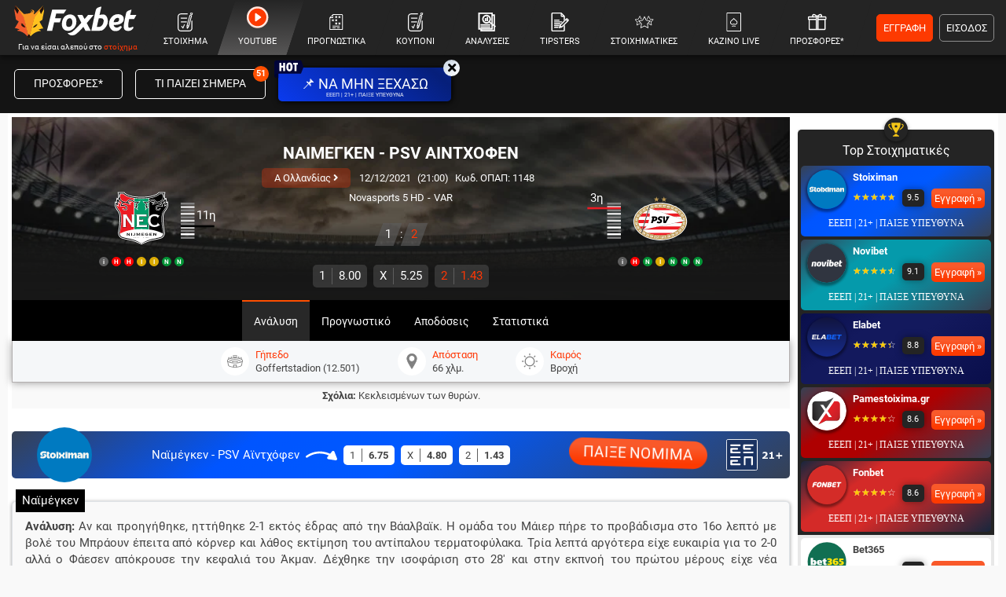

--- FILE ---
content_type: text/html; charset=UTF-8
request_url: https://www.foxbet.gr/ajaxData/get_sidebar/3/1_2_3_4
body_size: 10202
content:
			<div class="my-1"><div class="py-1"></div></div>
		<div class="mx-2 mx-md-0">
			<div class="row justify-content-center no-gutters"><div class="col-12 col-md-6 col-lg-12">
				<div class="bg-lgrey ">
					<div class="bg-24 border-r5top position-relative px-1 pb-1">
						<div class="side_icon"><img class="mw20" width="20" height="20" loading="lazy" src="https://www.foxbet.gr/assets/img/svgs/kipello_icon.svg" alt="kipello_icon"></div>
													<div class="font-fff pt-3 pb-1 font-1 text-center">Top Στοιχηματικές</div>
																				<div class="cta_side p-0 border-r5" style="background:linear-gradient(324deg,rgba(54, 65, 84, 1) 0%, rgba(0, 89, 255, 1) 49%, rgba(0, 85, 255, 1) 70%, rgba(54, 65, 84, 1) 100%);;color:#FFFFFF">
									<div class="d-flex no-gutters align-items-center justify-content-between px-2 ">
																				<div class="mr-2 w50"><a href="https://www.foxbet.gr/stoiximan"  class="box_shadow_2"><img class="mx-auto rounded-circle" loading="lazy" src="/portal-images/sqr50/stoiximan_white_200_200_circle.svg" width="50" height="50" alt="λογότυπο Stoiximan"></a></div>
										<div class="d-none d-lg-block text-left mt-1 nowrap flex-fill">
											<div class="text-left pr50"><a href="https://www.foxbet.gr/stoiximan"  class="font-weight-bold font-md-0-8" style="color:#FFFFFF">Stoiximan</a></div>
											<div class="d-flex no-gutters justify-content-center justify-content-lg-between mt-1">
												<div><div class="d-inline-block position-relative scoren text-left small">☆☆☆☆☆<div class="position-absolute" style="width: 95%">★★★★★</div></div><span class="grade_normal ml-2">9.5</span></div>
												<div class="nowrap ml-3 ml-lg-0">
													<a href="https://www.foxbet.gr/go/15_nm" rel="nofollow" target="_blank" class="d-inline-block gradient-o-btn border-r5 font-fff px-1 py-1 text-center position-relative font-0-8 overflow-hidden">Εγγραφή &raquo;</a>
												</div>
											</div>
										</div>
										<div class="d-block d-lg-none mr-2 mt-3 text-center nowrap flex-fill">
											<div class="small"><a href="https://www.foxbet.gr/stoiximan"  class="font-weight-bold" style="color:#FFFFFF">Stoiximan</a></div>
											<div class="d-inline-block position-relative scoren text-left small">☆☆☆☆☆<div class="position-absolute" style="width: 95%">★★★★★</div></div><span class="grade_normal ml-2">9.5</span>
										</div>
										<div class="d-block d-lg-none nowrap">
											<a href="https://www.foxbet.gr/go/15_nm" rel="nofollow" target="_blank" class="d-inline-block gradient-o-btn border-r5 font-fff px-1 py-1 text-center position-relative font-0-8 overflow-hidden">Εγγραφή &raquo;</a>
										</div>
									</div>
																													<div class="py-1 border-r5b eeep_text_white text-center">ΕΕΕΠ | 21+ | ΠΑΙΞΕ ΥΠΕΥΘΥΝΑ</div>
																	</div>
															<div class="cta_side p-0 border-r5" style="background:linear-gradient(324deg,rgba(54, 65, 84, 1) 0%, rgba(5, 154, 171, 1) 49%, rgba(5, 154, 171, 1) 70%, rgba(54, 65, 84, 1) 100%);;color:#FFFFFF">
									<div class="d-flex no-gutters align-items-center justify-content-between px-2 ">
																				<div class="mr-2 w50"><a href="https://www.foxbet.gr/novibet"  class="box_shadow_2"><img class="mx-auto rounded-circle" loading="lazy" src="/portal-images/sqr50/x_circle_novibet1.svg" width="50" height="50" alt="λογότυπο Novibet"></a></div>
										<div class="d-none d-lg-block text-left mt-1 nowrap flex-fill">
											<div class="text-left pr50"><a href="https://www.foxbet.gr/novibet"  class="font-weight-bold font-md-0-8" style="color:#FFFFFF">Novibet</a></div>
											<div class="d-flex no-gutters justify-content-center justify-content-lg-between mt-1">
												<div><div class="d-inline-block position-relative scoren text-left small">☆☆☆☆☆<div class="position-absolute" style="width: 90.9%">★★★★★</div></div><span class="grade_normal ml-2">9.1</span></div>
												<div class="nowrap ml-3 ml-lg-0">
													<a href="https://www.foxbet.gr/go/_3nm" rel="nofollow" target="_blank" class="d-inline-block gradient-o-btn border-r5 font-fff px-1 py-1 text-center position-relative font-0-8 overflow-hidden">Εγγραφή &raquo;</a>
												</div>
											</div>
										</div>
										<div class="d-block d-lg-none mr-2 mt-3 text-center nowrap flex-fill">
											<div class="small"><a href="https://www.foxbet.gr/novibet"  class="font-weight-bold" style="color:#FFFFFF">Novibet</a></div>
											<div class="d-inline-block position-relative scoren text-left small">☆☆☆☆☆<div class="position-absolute" style="width: 90.9%">★★★★★</div></div><span class="grade_normal ml-2">9.1</span>
										</div>
										<div class="d-block d-lg-none nowrap">
											<a href="https://www.foxbet.gr/go/_3nm" rel="nofollow" target="_blank" class="d-inline-block gradient-o-btn border-r5 font-fff px-1 py-1 text-center position-relative font-0-8 overflow-hidden">Εγγραφή &raquo;</a>
										</div>
									</div>
																													<div class="py-1 border-r5b eeep_text_white text-center">ΕΕΕΠ | 21+ | ΠΑΙΞΕ ΥΠΕΥΘΥΝΑ</div>
																	</div>
															<div class="cta_side p-0 border-r5" style="background:linear-gradient(324deg,rgba(9, 14, 74, 1) 0%, rgba(19, 25, 93, 1) 49%, rgba(19, 25, 93, 1) 70%, rgba(9, 14, 74, 1) 100%);;color:#FFFFFF">
									<div class="d-flex no-gutters align-items-center justify-content-between px-2 ">
																				<div class="mr-2 w50"><a href="https://www.foxbet.gr/elabet"  class="box_shadow_2"><img class="mx-auto rounded-circle" loading="lazy" src="/portal-images/sqr50/elabet-200x200-circle.svg" width="50" height="50" alt="λογότυπο Elabet"></a></div>
										<div class="d-none d-lg-block text-left mt-1 nowrap flex-fill">
											<div class="text-left pr50"><a href="https://www.foxbet.gr/elabet"  class="font-weight-bold font-md-0-8" style="color:#FFFFFF">Elabet</a></div>
											<div class="d-flex no-gutters justify-content-center justify-content-lg-between mt-1">
												<div><div class="d-inline-block position-relative scoren text-left small">☆☆☆☆☆<div class="position-absolute" style="width: 88.1%">★★★★★</div></div><span class="grade_normal ml-2">8.8</span></div>
												<div class="nowrap ml-3 ml-lg-0">
													<a href="https://www.foxbet.gr/go/elabet" rel="nofollow" target="_blank" class="d-inline-block gradient-o-btn border-r5 font-fff px-1 py-1 text-center position-relative font-0-8 overflow-hidden">Εγγραφή &raquo;</a>
												</div>
											</div>
										</div>
										<div class="d-block d-lg-none mr-2 mt-3 text-center nowrap flex-fill">
											<div class="small"><a href="https://www.foxbet.gr/elabet"  class="font-weight-bold" style="color:#FFFFFF">Elabet</a></div>
											<div class="d-inline-block position-relative scoren text-left small">☆☆☆☆☆<div class="position-absolute" style="width: 88.1%">★★★★★</div></div><span class="grade_normal ml-2">8.8</span>
										</div>
										<div class="d-block d-lg-none nowrap">
											<a href="https://www.foxbet.gr/go/elabet" rel="nofollow" target="_blank" class="d-inline-block gradient-o-btn border-r5 font-fff px-1 py-1 text-center position-relative font-0-8 overflow-hidden">Εγγραφή &raquo;</a>
										</div>
									</div>
																													<div class="py-1 border-r5b eeep_text_white text-center">ΕΕΕΠ | 21+ | ΠΑΙΞΕ ΥΠΕΥΘΥΝΑ</div>
																	</div>
															<div class="cta_side p-0 border-r5" style="background:linear-gradient(324deg,rgba(54, 65, 84, 1) 0%, rgba(174, 0, 1, 1) 49%, rgba(174, 0, 1, 1) 70%, rgba(54, 65, 84, 1) 100%);;color:#FFFFFF">
									<div class="d-flex no-gutters align-items-center justify-content-between px-2 ">
																				<div class="mr-2 w50"><a href="https://www.foxbet.gr/pamestoixima"  class="box_shadow_2"><img class="mx-auto rounded-circle" loading="lazy" src="/portal-images/sqr50/200x200_circle_favikon_pamestoixima.svg" width="50" height="50" alt="λογότυπο Pamestoixima.gr"></a></div>
										<div class="d-none d-lg-block text-left mt-1 nowrap flex-fill">
											<div class="text-left pr50"><a href="https://www.foxbet.gr/pamestoixima"  class="font-weight-bold font-md-0-8" style="color:#FFFFFF">Pamestoixima.gr</a></div>
											<div class="d-flex no-gutters justify-content-center justify-content-lg-between mt-1">
												<div><div class="d-inline-block position-relative scoren text-left small">☆☆☆☆☆<div class="position-absolute" style="width: 85.6%">★★★★★</div></div><span class="grade_normal ml-2">8.6</span></div>
												<div class="nowrap ml-3 ml-lg-0">
													<a href="https://www.foxbet.gr/go/pamenstoixima/" rel="nofollow" target="_blank" class="d-inline-block gradient-o-btn border-r5 font-fff px-1 py-1 text-center position-relative font-0-8 overflow-hidden">Εγγραφή &raquo;</a>
												</div>
											</div>
										</div>
										<div class="d-block d-lg-none mr-2 mt-3 text-center nowrap flex-fill">
											<div class="small"><a href="https://www.foxbet.gr/pamestoixima"  class="font-weight-bold" style="color:#FFFFFF">Pamestoixima.gr</a></div>
											<div class="d-inline-block position-relative scoren text-left small">☆☆☆☆☆<div class="position-absolute" style="width: 85.6%">★★★★★</div></div><span class="grade_normal ml-2">8.6</span>
										</div>
										<div class="d-block d-lg-none nowrap">
											<a href="https://www.foxbet.gr/go/pamenstoixima/" rel="nofollow" target="_blank" class="d-inline-block gradient-o-btn border-r5 font-fff px-1 py-1 text-center position-relative font-0-8 overflow-hidden">Εγγραφή &raquo;</a>
										</div>
									</div>
																													<div class="py-1 border-r5b eeep_text_white text-center">ΕΕΕΠ | 21+ | ΠΑΙΞΕ ΥΠΕΥΘΥΝΑ</div>
																	</div>
															<div class="cta_side p-0 border-r5" style="background:linear-gradient(324deg,rgba(23, 38, 61, 1) 0%, rgba(212, 42, 40, 1) 49%, rgba(212, 42, 40, 1) 70%, rgba(23, 38, 61, 1) 100%);;color:#FFFFFF">
									<div class="d-flex no-gutters align-items-center justify-content-between px-2 ">
																				<div class="mr-2 w50"><a href="https://www.foxbet.gr/fonbet"  class="box_shadow_2"><img class="mx-auto rounded-circle" loading="lazy" src="/portal-images/sqr50/x_circle_fonbet2.svg" width="50" height="50" alt="λογότυπο Fonbet"></a></div>
										<div class="d-none d-lg-block text-left mt-1 nowrap flex-fill">
											<div class="text-left pr50"><a href="https://www.foxbet.gr/fonbet"  class="font-weight-bold font-md-0-8" style="color:#FFFFFF">Fonbet</a></div>
											<div class="d-flex no-gutters justify-content-center justify-content-lg-between mt-1">
												<div><div class="d-inline-block position-relative scoren text-left small">☆☆☆☆☆<div class="position-absolute" style="width: 85.8%">★★★★★</div></div><span class="grade_normal ml-2">8.6</span></div>
												<div class="nowrap ml-3 ml-lg-0">
													<a href="https://www.foxbet.gr/go/fonbet" rel="nofollow" target="_blank" class="d-inline-block gradient-o-btn border-r5 font-fff px-1 py-1 text-center position-relative font-0-8 overflow-hidden">Εγγραφή &raquo;</a>
												</div>
											</div>
										</div>
										<div class="d-block d-lg-none mr-2 mt-3 text-center nowrap flex-fill">
											<div class="small"><a href="https://www.foxbet.gr/fonbet"  class="font-weight-bold" style="color:#FFFFFF">Fonbet</a></div>
											<div class="d-inline-block position-relative scoren text-left small">☆☆☆☆☆<div class="position-absolute" style="width: 85.8%">★★★★★</div></div><span class="grade_normal ml-2">8.6</span>
										</div>
										<div class="d-block d-lg-none nowrap">
											<a href="https://www.foxbet.gr/go/fonbet" rel="nofollow" target="_blank" class="d-inline-block gradient-o-btn border-r5 font-fff px-1 py-1 text-center position-relative font-0-8 overflow-hidden">Εγγραφή &raquo;</a>
										</div>
									</div>
																													<div class="py-1 border-r5b eeep_text_white text-center">ΕΕΕΠ | 21+ | ΠΑΙΞΕ ΥΠΕΥΘΥΝΑ</div>
																	</div>
												</div>
					<div class="px-1 pb-1">
														<div class="cta_side p-0 border-r5 bg-fff font-444">
									<div class="d-flex no-gutters align-items-center justify-content-between px-2 ">
																				<div class="mr-2 w50"><a href="https://www.foxbet.gr/bet365" ><img class="mx-auto" loading="lazy" src="/portal-images/sqr50/jpmgdfrfrm60ab9e0a6b344.svg" width="50" height="50" alt="λογότυπο Bet365"></a></div>
										<div class="d-none d-lg-block text-left mt-1 nowrap flex-fill">
											<div class="text-center text-lg-left pr50"><a href="https://www.foxbet.gr/bet365"  class="font-weight-bold font-md-0-8 font-444">Bet365</a></div>
											<div class="d-flex no-gutters justify-content-center justify-content-lg-between mt-1">
												<div><div class="d-inline-block position-relative scoren text-left small">☆☆☆☆☆<div class="position-absolute" style="width: 92.8%">★★★★★</div></div><span class="grade_normal ml-2">9.3</span></div>
												<div class="nowrap ml-3 ml-lg-0">
													<a href="https://www.foxbet.gr/go/bet365gr" rel="nofollow" target="_blank" class="d-inline-block gradient-o-btn border-r5 font-fff px-1 py-1 text-center position-relative font-0-8 overflow-hidden">Εγγραφή »</a>
												</div>
											</div>
										</div>
										<div class="d-block d-lg-none mr-2 mt-3 mb-2 text-center nowrap flex-fill pb-2">
											<div class="small"><a href="https://www.foxbet.gr/bet365"  class="font-weight-bold font-444">Bet365</a></div>
											<div class="d-inline-block position-relative scoren text-left small">☆☆☆☆☆<div class="position-absolute" style="width: 92.8%">★★★★★</div></div><span class="grade_normal ml-2">9.3</span>
										</div>
										<div class="d-block d-lg-none nowrap">
											<a href="https://www.foxbet.gr/go/bet365gr" rel="nofollow" target="_blank" class="d-inline-block gradient-o-btn border-r5 font-fff px-1 py-1 text-center position-relative font-0-8 overflow-hidden">Εγγραφή »</a>
										</div>
									</div>
																													<div class="py-1 border-r5b eeep_text text-center">ΕΕΕΠ | 21+ | ΠΑΙΞΕ ΥΠΕΥΘΥΝΑ</div>
																	</div>
															<div class="cta_side p-0 border-r5 bg-fff font-444">
									<div class="d-flex no-gutters align-items-center justify-content-between px-2 ">
																				<div class="mr-2 w50"><a href="https://www.foxbet.gr/winmasters" ><img class="mx-auto" loading="lazy" src="/portal-images/sqr50/winmasters-logo-200x2003.svg" width="50" height="50" alt="λογότυπο Winmasters"></a></div>
										<div class="d-none d-lg-block text-left mt-1 nowrap flex-fill">
											<div class="text-center text-lg-left pr50"><a href="https://www.foxbet.gr/winmasters"  class="font-weight-bold font-md-0-8 font-444">Winmasters</a></div>
											<div class="d-flex no-gutters justify-content-center justify-content-lg-between mt-1">
												<div><div class="d-inline-block position-relative scoren text-left small">☆☆☆☆☆<div class="position-absolute" style="width: 85.4%">★★★★★</div></div><span class="grade_normal ml-2">8.5</span></div>
												<div class="nowrap ml-3 ml-lg-0">
													<a href="https://www.foxbet.gr/go/nm_30" rel="nofollow" target="_blank" class="d-inline-block gradient-o-btn border-r5 font-fff px-1 py-1 text-center position-relative font-0-8 overflow-hidden">Εγγραφή »</a>
												</div>
											</div>
										</div>
										<div class="d-block d-lg-none mr-2 mt-3 mb-2 text-center nowrap flex-fill pb-2">
											<div class="small"><a href="https://www.foxbet.gr/winmasters"  class="font-weight-bold font-444">Winmasters</a></div>
											<div class="d-inline-block position-relative scoren text-left small">☆☆☆☆☆<div class="position-absolute" style="width: 85.4%">★★★★★</div></div><span class="grade_normal ml-2">8.5</span>
										</div>
										<div class="d-block d-lg-none nowrap">
											<a href="https://www.foxbet.gr/go/nm_30" rel="nofollow" target="_blank" class="d-inline-block gradient-o-btn border-r5 font-fff px-1 py-1 text-center position-relative font-0-8 overflow-hidden">Εγγραφή »</a>
										</div>
									</div>
																													<div class="py-1 border-r5b eeep_text text-center">ΕΕΕΠ | 21+ | ΠΑΙΞΕ ΥΠΕΥΘΥΝΑ</div>
																	</div>
															<div class="cta_side p-0 border-r5 bg-fff font-444">
									<div class="d-flex no-gutters align-items-center justify-content-between px-2 ">
																				<div class="mr-2 w50"><a href="https://www.foxbet.gr/interwetten" ><img class="mx-auto" loading="lazy" src="/portal-images/sqr50/iw-logo-200x200-circle.svg" width="50" height="50" alt="λογότυπο Interwetten"></a></div>
										<div class="d-none d-lg-block text-left mt-1 nowrap flex-fill">
											<div class="text-center text-lg-left pr50"><a href="https://www.foxbet.gr/interwetten"  class="font-weight-bold font-md-0-8 font-444">Interwetten</a></div>
											<div class="d-flex no-gutters justify-content-center justify-content-lg-between mt-1">
												<div><div class="d-inline-block position-relative scoren text-left small">☆☆☆☆☆<div class="position-absolute" style="width: 83%">★★★★★</div></div><span class="grade_normal ml-2">8.3</span></div>
												<div class="nowrap ml-3 ml-lg-0">
													<a href="https://www.foxbet.gr/go/_8nm" rel="nofollow" target="_blank" class="d-inline-block gradient-o-btn border-r5 font-fff px-1 py-1 text-center position-relative font-0-8 overflow-hidden">Εγγραφή »</a>
												</div>
											</div>
										</div>
										<div class="d-block d-lg-none mr-2 mt-3 mb-2 text-center nowrap flex-fill pb-2">
											<div class="small"><a href="https://www.foxbet.gr/interwetten"  class="font-weight-bold font-444">Interwetten</a></div>
											<div class="d-inline-block position-relative scoren text-left small">☆☆☆☆☆<div class="position-absolute" style="width: 83%">★★★★★</div></div><span class="grade_normal ml-2">8.3</span>
										</div>
										<div class="d-block d-lg-none nowrap">
											<a href="https://www.foxbet.gr/go/_8nm" rel="nofollow" target="_blank" class="d-inline-block gradient-o-btn border-r5 font-fff px-1 py-1 text-center position-relative font-0-8 overflow-hidden">Εγγραφή »</a>
										</div>
									</div>
																													<div class="py-1 border-r5b eeep_text text-center">ΕΕΕΠ | 21+ | ΠΑΙΞΕ ΥΠΕΥΘΥΝΑ</div>
																	</div>
															<div class="cta_side p-0 border-r5 bg-fff font-444">
									<div class="d-flex no-gutters align-items-center justify-content-between px-2 ">
																				<div class="mr-2 w50"><a href="https://www.foxbet.gr/betsson" ><img class="mx-auto" loading="lazy" src="/portal-images/sqr50/betsson_logo_600_x_600_circle.svg" width="50" height="50" alt="λογότυπο Betsson"></a></div>
										<div class="d-none d-lg-block text-left mt-1 nowrap flex-fill">
											<div class="text-center text-lg-left pr50"><a href="https://www.foxbet.gr/betsson"  class="font-weight-bold font-md-0-8 font-444">Betsson</a></div>
											<div class="d-flex no-gutters justify-content-center justify-content-lg-between mt-1">
												<div><div class="d-inline-block position-relative scoren text-left small">☆☆☆☆☆<div class="position-absolute" style="width: 86.8%">★★★★★</div></div><span class="grade_normal ml-2">8.7</span></div>
												<div class="nowrap ml-3 ml-lg-0">
													<a href="https://www.foxbet.gr/go/betsson" rel="nofollow" target="_blank" class="d-inline-block gradient-o-btn border-r5 font-fff px-1 py-1 text-center position-relative font-0-8 overflow-hidden"> Εγγραφή »</a>
												</div>
											</div>
										</div>
										<div class="d-block d-lg-none mr-2 mt-3 mb-2 text-center nowrap flex-fill pb-2">
											<div class="small"><a href="https://www.foxbet.gr/betsson"  class="font-weight-bold font-444">Betsson</a></div>
											<div class="d-inline-block position-relative scoren text-left small">☆☆☆☆☆<div class="position-absolute" style="width: 86.8%">★★★★★</div></div><span class="grade_normal ml-2">8.7</span>
										</div>
										<div class="d-block d-lg-none nowrap">
											<a href="https://www.foxbet.gr/go/betsson" rel="nofollow" target="_blank" class="d-inline-block gradient-o-btn border-r5 font-fff px-1 py-1 text-center position-relative font-0-8 overflow-hidden"> Εγγραφή »</a>
										</div>
									</div>
																													<div class="py-1 border-r5b eeep_text text-center">ΕΕΕΠ | 21+ | ΠΑΙΞΕ ΥΠΕΥΘΥΝΑ</div>
																	</div>
												</div>
				</div>
			</div></div>
		</div>
		<div class="my-1"><div class="py-1"></div></div>
	    <div class="my-1"><div class="py-1"></div></div>
	<div class="mx-2 mx-md-0  text-center">
                    <div class="d-none d-md-block mt-2 text-center">
                <div class="rotation-banner-container mx-auto d-flex align-items-center justify-content-center overflow-hidden" data-storage-key="normal_2vPKZZwAIllqrUlnwe" data-rotation="1" data-banners='{"banner1_id":"22"}' data-size="normal" style="width:250px;height:250px;"></div>
            </div>
                    </div>
    <div class="my-1"><div class="py-1"></div></div>
<div class="mx-2 mx-md-0"><div class="row justify-content-center no-gutters"><div class="col-12 col-md-6 col-lg-12">
	<div class="">
		<div class="orange_btns_container bg-f1 pb-3">
																		<div class="mb-2 sd_predictions">
				<div class="d-inline-block sd_pred_sel cursor-hand ff active">Αναλύσεις ημέρας</div>
			</div>
			<div class="mb-1 position-relative font-0-8 mx-1">
				<div class="d-none d-lg-flex align-items-center justify-content-between sd_predictions_sports" data-target="sd_analyseis">
					<div class="sd_predsport_sel cursor-hand ff active" data-sport="1"><img class="mw15" width="15" height="15" loading="lazy" src="https://www.foxbet.gr/assets/img/svgs/sport_soccer.svg" alt="sport_soccer"> Ποδόσφαιρο</div>
					<div class="sd_predsport_sel cursor-hand" data-sport="2"><img class="mw15" width="15" height="15" loading="lazy" src="https://www.foxbet.gr/assets/img/svgs/sport_basket.svg" alt="sport_basket"> Μπάσκετ</div>
					<div class="sd_predsport_sel cursor-hand" data-sport="all"><img class="mw15" width="15" height="15" loading="lazy" src="https://www.foxbet.gr/assets/img/svgs/all.svg" alt="all"> Όλα</div>
				</div>
				<div class="d-flex d-lg-none row no-gutters align-items-center sd_predictions_sports" data-target="sd_analyseis">
					<div class="col text-center sd_predsport_sel cursor-hand ff active" data-sport="1"><img class="mw15" width="15" height="15" loading="lazy" src="https://www.foxbet.gr/assets/img/svgs/sport_soccer.svg" alt="sport_soccer"> Ποδόσφαιρο</div>
					<div class="col text-center sd_predsport_sel cursor-hand" data-sport="2"><img class="mw15" width="15" height="15" loading="lazy" src="https://www.foxbet.gr/assets/img/svgs/sport_basket.svg" alt="sport_basket"> Μπάσκετ</div>
					<div class="col text-center sd_predsport_sel cursor-hand" data-sport="all"><img class="mw15" width="15" height="15" loading="lazy" src="https://www.foxbet.gr/assets/img/svgs/all.svg" alt="all"> Όλα</div>
				</div>
			</div>
			<div id="sd_analyseis" class="sd_tab_content mb-2 ranking_div position-relative font-0-8">
										<div class="fp_league  sport_1">
														<div class="d-flex align-items-stretch mb-1 border bg-fff border-r5 position-relative">
								<div class="d-flex align-items-center py-2 px-2 border-right"><img loading="lazy" src="https://media.foxbet.gr/i/svg/diaobxhbnf60afb22e8761d.svg" class="rounded-circle mw20" width="20" height="20" alt="Πρέμιερ Λιγκ"></div>
								<div class="flex-fill d-flex align-items-center open_omatches py-2 pl-2"><a href="https://www.foxbet.gr/prognostika-premier-league" class="font-444">Πρέμιερ Λιγκ</a></div>
								<div class="d-flex align-items-center py-2 open_matches cursor-hand">
									<div class="mr-2 px-1 bg-ef">1</div>
									<div class="mr-2 px-1"><i class="font-80 fa fa-angle-right"></i></div>
								</div>
															</div>
							<div class="leagues_matches fhidden">
																	<div id="sd_ananal_428956" class="d-flex align-items-center mb-1 border bg-fff border-r5 py-2 hpred_row" data-time="1770062400">
										<div class="ml-2 px-1 bg-orange text-center font-fff border-r5 font-0-7">22:00</div>
										<div class="flex-fill pl-2"><a href="https://www.foxbet.gr/prognostika/428956-santerlant-mpernli" class="font-444">Σάντερλαντ - Μπέρνλι</a></div>
																					<div class="mr-2 nowrap m_a_countdown_c small bg-f0 fhidden"><div class="d-none m_a_countdownt" data-year="2026" data-month="02" data-day="02" data-hour="22" data-minute="00"></div></div>
																			</div>	
															</div>
						</div>
										<div class="fp_league  sport_1">
														<div class="d-flex align-items-stretch mb-1 border bg-fff border-r5 position-relative">
								<div class="d-flex align-items-center py-2 px-2 border-right"><img loading="lazy" src="https://media.foxbet.gr/i/svg/yjuwvhvoce60fe942b12ac6.svg" class="rounded-circle mw20" width="20" height="20" alt="Πριμέρα Ντιβιζιόν"></div>
								<div class="flex-fill d-flex align-items-center open_omatches py-2 pl-2"><a href="https://www.foxbet.gr/prognostika-primera-division" class="font-444">Πριμέρα Ντιβιζιόν</a></div>
								<div class="d-flex align-items-center py-2 open_matches cursor-hand">
									<div class="mr-2 px-1 bg-ef">1</div>
									<div class="mr-2 px-1"><i class="font-80 fa fa-angle-right"></i></div>
								</div>
															</div>
							<div class="leagues_matches fhidden">
																	<div id="sd_ananal_428949" class="d-flex align-items-center mb-1 border bg-fff border-r5 py-2 hpred_row" data-time="1770062400">
										<div class="ml-2 px-1 bg-orange text-center font-fff border-r5 font-0-7">22:00</div>
										<div class="flex-fill pl-2"><a href="https://www.foxbet.gr/prognostika/428949-magiorka-sebilli" class="font-444">Μαγιόρκα - Σεβίλλη</a></div>
																					<div class="mr-2 nowrap m_a_countdown_c small bg-f0 fhidden"><div class="d-none m_a_countdownt" data-year="2026" data-month="02" data-day="02" data-hour="22" data-minute="00"></div></div>
																			</div>	
															</div>
						</div>
										<div class="fp_league  sport_1">
														<div class="d-flex align-items-stretch mb-1 border bg-fff border-r5 position-relative">
								<div class="d-flex align-items-center py-2 px-2 border-right"><img loading="lazy" src="https://media.foxbet.gr/i/svg/qcaronavly60b0b04c092dc.svg" class="rounded-circle mw20" width="20" height="20" alt="Σέριε Α"></div>
								<div class="flex-fill d-flex align-items-center open_omatches py-2 pl-2"><a href="https://www.foxbet.gr/prognostika-serie-a" class="font-444">Σέριε Α</a></div>
								<div class="d-flex align-items-center py-2 open_matches cursor-hand">
									<div class="mr-2 px-1 bg-ef">1</div>
									<div class="mr-2 px-1"><i class="font-80 fa fa-angle-right"></i></div>
								</div>
															</div>
							<div class="leagues_matches fhidden">
																	<div id="sd_ananal_428946" class="d-flex align-items-center mb-1 border bg-fff border-r5 py-2 hpred_row" data-time="1770061500">
										<div class="ml-2 px-1 bg-orange text-center font-fff border-r5 font-0-7">21:45</div>
										<div class="flex-fill pl-2"><a href="https://www.foxbet.gr/prognostika/428946-oyntineze-roma" class="font-444">Ουντινέζε - Ρόμα</a></div>
																					<div class="mr-2 nowrap m_a_countdown_c small bg-f0 fhidden"><div class="d-none m_a_countdownt" data-year="2026" data-month="02" data-day="02" data-hour="21" data-minute="45"></div></div>
																			</div>	
															</div>
						</div>
										<div class="fp_league fhidden sport_2">
														<div class="d-flex align-items-stretch mb-1 border bg-fff border-r5 position-relative">
								<div class="d-flex align-items-center py-2 px-2 border-right"><img loading="lazy" src="https://media.foxbet.gr/i/svg/qyhaoohhmc60ba0aa82c758.svg" class="rounded-circle mw20" width="20" height="20" alt="Κύπελλο Ελλάδας ΟΠΑΠ (Μπάσκετ)"></div>
								<div class="flex-fill d-flex align-items-center open_omatches py-2 pl-2"><a href="https://www.foxbet.gr/prognostika-kypello-ellados-basket" class="font-444">Κύπελλο Ελλάδας ΟΠΑΠ (Μπάσκετ)</a></div>
								<div class="d-flex align-items-center py-2 open_matches cursor-hand">
									<div class="mr-2 px-1 bg-ef">1</div>
									<div class="mr-2 px-1"><i class="font-80 fa fa-angle-right"></i></div>
								</div>
															</div>
							<div class="leagues_matches fhidden">
																	<div id="sd_ananal_428950" class="d-flex align-items-center mb-1 border bg-fff border-r5 py-2 hpred_row" data-time="1770033600">
										<div class="ml-2 px-1 bg-orange text-center font-fff border-r5 font-0-7">14:00</div>
										<div class="flex-fill pl-2"><a href="https://www.foxbet.gr/prognostika/428950-mykonos-betsson-karditsa" class="font-444">Μύκονος Be. - Καρδίτσα</a></div>
																					<div class="mr-2 nowrap m_a_countdown_c small bg-f0 fhidden"><div class="d-none m_a_countdownt" data-year="2026" data-month="02" data-day="02" data-hour="14" data-minute="00"></div></div>
																			</div>	
															</div>
						</div>
										<div class="fp_league fhidden sport_2">
														<div class="d-flex align-items-stretch mb-1 border bg-fff border-r5 position-relative">
								<div class="d-flex align-items-center py-2 px-2 border-right"><img loading="lazy" src="https://media.foxbet.gr/i/svg/xrreimebku616ed94e9694e.svg" class="rounded-circle mw20" width="20" height="20" alt="NBA"></div>
								<div class="flex-fill d-flex align-items-center open_omatches py-2 pl-2"><a href="https://www.foxbet.gr/nba-greece" class="font-444">NBA</a></div>
								<div class="d-flex align-items-center py-2 open_matches cursor-hand">
									<div class="mr-2 px-1 bg-ef">8</div>
									<div class="mr-2 px-1"><i class="font-80 fa fa-angle-right"></i></div>
								</div>
															</div>
							<div class="leagues_matches fhidden">
																	<div id="sd_ananal_428895" class="d-flex align-items-center mb-1 border bg-fff border-r5 py-2 hpred_row" data-time="1769986800">
										<div class="ml-2 px-1 bg-orange text-center font-fff border-r5 font-0-7">01:00</div>
										<div class="flex-fill pl-2"><a href="https://www.foxbet.gr/prognostika/428895-maiami-chit-sikago-mpoyls" class="font-444">Μαϊάμι Χιτ - Σικάγο Μπο.</a></div>
																			</div>	
																	<div id="sd_ananal_428896" class="d-flex align-items-center mb-1 border bg-fff border-r5 py-2 hpred_row" data-time="1769986800">
										<div class="ml-2 px-1 bg-orange text-center font-fff border-r5 font-0-7">01:00</div>
										<div class="flex-fill pl-2"><a href="https://www.foxbet.gr/prognostika/428896-ntitroit-pistons-mproyklin-nets" class="font-444">Ντιτρόιτ Π. - Μπρούκλιν .</a></div>
																			</div>	
																	<div id="sd_ananal_428897" class="d-flex align-items-center mb-1 border bg-fff border-r5 py-2 hpred_row" data-time="1769986800">
										<div class="ml-2 px-1 bg-orange text-center font-fff border-r5 font-0-7">01:00</div>
										<div class="flex-fill pl-2"><a href="https://www.foxbet.gr/prognostika/428897-toronto-raptors-gioyta-tzaz" class="font-444">Τορόντο Ρά. - Γιούτα Τζα.</a></div>
																			</div>	
																	<div id="sd_ananal_428934" class="d-flex align-items-center mb-1 border bg-fff border-r5 py-2 hpred_row" data-time="1769986800">
										<div class="ml-2 px-1 bg-orange text-center font-fff border-r5 font-0-7">01:00</div>
										<div class="flex-fill pl-2"><a href="https://www.foxbet.gr/prognostika/428934-oyasingkton-oyizarnts-sakramento-kingks" class="font-444">Ουάσινγκτο. - Σακραμέντο.</a></div>
																			</div>	
																	<div id="sd_ananal_428935" class="d-flex align-items-center mb-1 border bg-fff border-r5 py-2 hpred_row" data-time="1769990400">
										<div class="ml-2 px-1 bg-orange text-center font-fff border-r5 font-0-7">02:00</div>
										<div class="flex-fill pl-2"><a href="https://www.foxbet.gr/prognostika/428935-nioy-giork-niks-la-leikers" class="font-444">Νιου Γιορκ. - Λ.Α. Λέικε.</a></div>
																			</div>	
																	<div id="sd_ananal_428936" class="d-flex align-items-center mb-1 border bg-fff border-r5 py-2 hpred_row" data-time="1769994000">
										<div class="ml-2 px-1 bg-orange text-center font-fff border-r5 font-0-7">03:00</div>
										<div class="flex-fill pl-2"><a href="https://www.foxbet.gr/prognostika/428936-foinix-sans-la-klipers" class="font-444">Φοίνιξ Σαν. - Λ.Α. Κλίπε.</a></div>
																			</div>	
																	<div id="sd_ananal_428937" class="d-flex align-items-center mb-1 border bg-fff border-r5 py-2 hpred_row" data-time="1769997600">
										<div class="ml-2 px-1 bg-orange text-center font-fff border-r5 font-0-7">04:00</div>
										<div class="flex-fill pl-2"><a href="https://www.foxbet.gr/prognostika/428937-portlant-treil-mpleizers-klibelant-kabaliers" class="font-444">Πόρτλαντ Τ. - Κλίβελαντ .</a></div>
																			</div>	
																	<div id="sd_ananal_428938" class="d-flex align-items-center mb-1 border bg-fff border-r5 py-2 hpred_row" data-time="1769999400">
										<div class="ml-2 px-1 bg-orange text-center font-fff border-r5 font-0-7">04:30</div>
										<div class="flex-fill pl-2"><a href="https://www.foxbet.gr/prognostika/428938-ntenber-nagkets-oklachoma-siti-thanter" class="font-444">Ντένβερ Νά. - Οκλαχόμα Σ.</a></div>
																			</div>	
															</div>
						</div>
										<div class="fp_league  sport_1">
														<div class="d-flex align-items-stretch mb-1 border bg-fff border-r5 position-relative">
								<div class="d-flex align-items-center py-2 px-2 border-right"><img loading="lazy" src="https://media.foxbet.gr/i/svg/sodoqotblh60b0b0f532b90.svg" class="rounded-circle mw20" width="20" height="20" alt="Α Πορτογαλίας"></div>
								<div class="flex-fill d-flex align-items-center open_omatches py-2 pl-2"><a href="https://www.foxbet.gr/prognostika-a-portogalias" class="font-444">Α Πορτογαλίας</a></div>
								<div class="d-flex align-items-center py-2 open_matches cursor-hand">
									<div class="mr-2 px-1 bg-ef">2</div>
									<div class="mr-2 px-1"><i class="font-80 fa fa-angle-right"></i></div>
								</div>
															</div>
							<div class="leagues_matches fhidden">
																	<div id="sd_ananal_428516" class="d-flex align-items-center mb-1 border bg-fff border-r5 py-2 hpred_row" data-time="1770057900">
										<div class="ml-2 px-1 bg-orange text-center font-fff border-r5 font-0-7">20:45</div>
										<div class="flex-fill pl-2"><a href="https://www.foxbet.gr/prognostika/428516-avs-foytmpol-sant-mpragka" class="font-444">AVS Φούτμπ. - Μπράγκα</a></div>
																					<div class="mr-2 nowrap m_a_countdown_c small bg-f0 fhidden"><div class="d-none m_a_countdownt" data-year="2026" data-month="02" data-day="02" data-hour="20" data-minute="45"></div></div>
																			</div>	
																	<div id="sd_ananal_428517" class="d-flex align-items-center mb-1 border bg-fff border-r5 py-2 hpred_row" data-time="1770065100">
										<div class="ml-2 px-1 bg-orange text-center font-fff border-r5 font-0-7">22:45</div>
										<div class="flex-fill pl-2"><a href="https://www.foxbet.gr/prognostika/428517-kaza-pia-porto" class="font-444">Κάζα Πια - Πόρτο</a></div>
																					<div class="mr-2 nowrap m_a_countdown_c small bg-f0 fhidden"><div class="d-none m_a_countdownt" data-year="2026" data-month="02" data-day="02" data-hour="22" data-minute="45"></div></div>
																			</div>	
															</div>
						</div>
										<div class="fp_league  sport_1">
														<div class="d-flex align-items-stretch mb-1 border bg-fff border-r5 position-relative">
								<div class="d-flex align-items-center py-2 px-2 border-right"><img loading="lazy" src="https://media.foxbet.gr/i/svg/vkiedimhdf60b0b1d6c3f1e.svg" class="rounded-circle mw20" width="20" height="20" alt="Α Τουρκίας"></div>
								<div class="flex-fill d-flex align-items-center open_omatches py-2 pl-2"><a href="https://www.foxbet.gr/prognostika-superlig-turkias" class="font-444">Α Τουρκίας</a></div>
								<div class="d-flex align-items-center py-2 open_matches cursor-hand">
									<div class="mr-2 px-1 bg-ef">1</div>
									<div class="mr-2 px-1"><i class="font-80 fa fa-angle-right"></i></div>
								</div>
															</div>
							<div class="leagues_matches fhidden">
																	<div id="sd_ananal_428945" class="d-flex align-items-center mb-1 border bg-fff border-r5 py-2 hpred_row" data-time="1770051600">
										<div class="ml-2 px-1 bg-orange text-center font-fff border-r5 font-0-7">19:00</div>
										<div class="flex-fill pl-2"><a href="https://www.foxbet.gr/prognostika/428945-kotsaelispor-fenermpachtse" class="font-444">Κοτσαέλισπ. - Φενέρμπαχτ.</a></div>
																					<div class="mr-2 nowrap m_a_countdown_c small bg-f0 fhidden"><div class="d-none m_a_countdownt" data-year="2026" data-month="02" data-day="02" data-hour="19" data-minute="00"></div></div>
																			</div>	
															</div>
						</div>
										<div class="fp_league  sport_1">
														<div class="d-flex align-items-stretch mb-1 border bg-fff border-r5 position-relative">
								<div class="d-flex align-items-center py-2 px-2 border-right"><img loading="lazy" src="https://media.foxbet.gr/i/svg/yjuwvhvoce60fe942b12ac6.svg" class="rounded-circle mw20" width="20" height="20" alt="Σεγούντα Ντιβιζιόν"></div>
								<div class="flex-fill d-flex align-items-center open_omatches py-2 pl-2"><a href="https://www.foxbet.gr/prognostika-segunda-division" class="font-444">Σεγούντα Ντιβιζιόν</a></div>
								<div class="d-flex align-items-center py-2 open_matches cursor-hand">
									<div class="mr-2 px-1 bg-ef">1</div>
									<div class="mr-2 px-1"><i class="font-80 fa fa-angle-right"></i></div>
								</div>
															</div>
							<div class="leagues_matches fhidden">
																	<div id="sd_ananal_428951" class="d-flex align-items-center mb-1 border bg-fff border-r5 py-2 hpred_row" data-time="1770060600">
										<div class="ml-2 px-1 bg-orange text-center font-fff border-r5 font-0-7">21:30</div>
										<div class="flex-fill pl-2"><a href="https://www.foxbet.gr/prognostika/428951-mirantes-malaga" class="font-444">Μιραντές - Μάλαγα</a></div>
																					<div class="mr-2 nowrap m_a_countdown_c small bg-f0 fhidden"><div class="d-none m_a_countdownt" data-year="2026" data-month="02" data-day="02" data-hour="21" data-minute="30"></div></div>
																			</div>	
															</div>
						</div>
										<div class="fp_league fhidden sport_2">
														<div class="d-flex align-items-stretch mb-1 border bg-fff border-r5 position-relative">
								<div class="d-flex align-items-center py-2 px-2 border-right"><img loading="lazy" src="https://media.foxbet.gr/i/svg/greece_flag_with_basketball_2.svg" class="rounded-circle mw20" width="20" height="20" alt="Α2 Μπάσκετ (Elite League)"></div>
								<div class="flex-fill d-flex align-items-center open_omatches py-2 pl-2"><a href="https://www.foxbet.gr/prognostika-a2-basket" class="font-444">Α2 Μπάσκετ (Elite League)</a></div>
								<div class="d-flex align-items-center py-2 open_matches cursor-hand">
									<div class="mr-2 px-1 bg-ef">1</div>
									<div class="mr-2 px-1"><i class="font-80 fa fa-angle-right"></i></div>
								</div>
															</div>
							<div class="leagues_matches fhidden">
																	<div id="sd_ananal_428952" class="d-flex align-items-center mb-1 border bg-fff border-r5 py-2 hpred_row" data-time="1770049800">
										<div class="ml-2 px-1 bg-orange text-center font-fff border-r5 font-0-7">18:30</div>
										<div class="flex-fill pl-2"><a href="https://www.foxbet.gr/prognostika/428952-bikos-ioanninon-koroibos" class="font-444">Βίκος Ιωαν. - Κόροιβος</a></div>
																					<div class="mr-2 nowrap m_a_countdown_c small bg-f0 fhidden"><div class="d-none m_a_countdownt" data-year="2026" data-month="02" data-day="02" data-hour="18" data-minute="30"></div></div>
																			</div>	
															</div>
						</div>
										<div class="fp_league fhidden sport_2">
														<div class="d-flex align-items-stretch mb-1 border bg-fff border-r5 position-relative">
								<div class="d-flex align-items-center py-2 px-2 border-right"><img loading="lazy" src="https://media.foxbet.gr/i/svg/abaliga.svg" class="rounded-circle mw20" width="20" height="20" alt="Αδριατική ABA League"></div>
								<div class="flex-fill d-flex align-items-center open_omatches py-2 pl-2"><a href="https://www.foxbet.gr/prognostika-aba" class="font-444">Αδριατική ABA League</a></div>
								<div class="d-flex align-items-center py-2 open_matches cursor-hand">
									<div class="mr-2 px-1 bg-ef">3</div>
									<div class="mr-2 px-1"><i class="font-80 fa fa-angle-right"></i></div>
								</div>
															</div>
							<div class="leagues_matches fhidden">
																	<div id="sd_ananal_428793" class="d-flex align-items-center mb-1 border bg-fff border-r5 py-2 hpred_row" data-time="1770030000">
										<div class="ml-2 px-1 bg-orange text-center font-fff border-r5 font-0-7">13:00</div>
										<div class="flex-fill pl-2"><a href="https://www.foxbet.gr/prognostika/428793-megka-mpasket-erythros-asteras" class="font-444">Μέγκα Μπάσ. - Ερυθρός Ασ.</a></div>
																					<div class="mr-2 nowrap m_a_countdown_c small bg-f0 fhidden"><div class="d-none m_a_countdownt" data-year="2026" data-month="02" data-day="02" data-hour="13" data-minute="00"></div></div>
																			</div>	
																	<div id="sd_ananal_428870" class="d-flex align-items-center mb-1 border bg-fff border-r5 py-2 hpred_row" data-time="1770048000">
										<div class="ml-2 px-1 bg-orange text-center font-fff border-r5 font-0-7">18:00</div>
										<div class="flex-fill pl-2"><a href="https://www.foxbet.gr/prognostika/428870-krka-nobo-mesto-split" class="font-444">Κρκα Νόβο . - Σπλιτ</a></div>
																					<div class="mr-2 nowrap m_a_countdown_c small bg-f0 fhidden"><div class="d-none m_a_countdownt" data-year="2026" data-month="02" data-day="02" data-hour="18" data-minute="00"></div></div>
																			</div>	
																	<div id="sd_ananal_428871" class="d-flex align-items-center mb-1 border bg-fff border-r5 py-2 hpred_row" data-time="1770055200">
										<div class="ml-2 px-1 bg-orange text-center font-fff border-r5 font-0-7">20:00</div>
										<div class="flex-fill pl-2"><a href="https://www.foxbet.gr/prognostika/428871-fmp-beligradioy-mporats" class="font-444">ΦΜΠ Βελιγρ. - Μπόρατς</a></div>
																					<div class="mr-2 nowrap m_a_countdown_c small bg-f0 fhidden"><div class="d-none m_a_countdownt" data-year="2026" data-month="02" data-day="02" data-hour="20" data-minute="00"></div></div>
																			</div>	
															</div>
						</div>
										<div class="fp_league fhidden sport_2">
														<div class="d-flex align-items-stretch mb-1 border bg-fff border-r5 position-relative">
								<div class="d-flex align-items-center py-2 px-2 border-right"><img loading="lazy" src="https://media.foxbet.gr/i/svg/syakzppfpf60b0d0f4bcd0f.svg" class="rounded-circle mw20" width="20" height="20" alt="TBSL"></div>
								<div class="flex-fill d-flex align-items-center open_omatches py-2 pl-2"><a href="https://www.foxbet.gr/prognostika-tbl" class="font-444">TBSL</a></div>
								<div class="d-flex align-items-center py-2 open_matches cursor-hand">
									<div class="mr-2 px-1 bg-ef">1</div>
									<div class="mr-2 px-1"><i class="font-80 fa fa-angle-right"></i></div>
								</div>
															</div>
							<div class="leagues_matches fhidden">
																	<div id="sd_ananal_428959" class="d-flex align-items-center mb-1 border bg-fff border-r5 py-2 hpred_row" data-time="1770048000">
										<div class="ml-2 px-1 bg-orange text-center font-fff border-r5 font-0-7">18:00</div>
										<div class="flex-fill pl-2"><a href="https://www.foxbet.gr/prognostika/428959-mpoyrsaspor-trampzonspor" class="font-444">Μπούρσασπο. - Τραμπζονσπ.</a></div>
																					<div class="mr-2 nowrap m_a_countdown_c small bg-f0 fhidden"><div class="d-none m_a_countdownt" data-year="2026" data-month="02" data-day="02" data-hour="18" data-minute="00"></div></div>
																			</div>	
															</div>
						</div>
										<div class="fp_league fhidden sport_2">
														<div class="d-flex align-items-stretch mb-1 border bg-fff border-r5 position-relative">
								<div class="d-flex align-items-center py-2 px-2 border-right"><img loading="lazy" src="https://media.foxbet.gr/i/svg/xhmgpwoqox60b0ae0ac47a8.svg" class="rounded-circle mw20" width="20" height="20" alt="BBL"></div>
								<div class="flex-fill d-flex align-items-center open_omatches py-2 pl-2"><a href="https://www.foxbet.gr/prognostika-bbl" class="font-444">BBL</a></div>
								<div class="d-flex align-items-center py-2 open_matches cursor-hand">
									<div class="mr-2 px-1 bg-ef">1</div>
									<div class="mr-2 px-1"><i class="font-80 fa fa-angle-right"></i></div>
								</div>
															</div>
							<div class="leagues_matches fhidden">
																	<div id="sd_ananal_428869" class="d-flex align-items-center mb-1 border bg-fff border-r5 py-2 hpred_row" data-time="1770058800">
										<div class="ml-2 px-1 bg-orange text-center font-fff border-r5 font-0-7">21:00</div>
										<div class="flex-fill pl-2"><a href="https://www.foxbet.gr/prognostika/428869-trier-almpa" class="font-444">Τρίερ - Άλμπα</a></div>
																					<div class="mr-2 nowrap m_a_countdown_c small bg-f0 fhidden"><div class="d-none m_a_countdownt" data-year="2026" data-month="02" data-day="02" data-hour="21" data-minute="00"></div></div>
																			</div>	
															</div>
						</div>
										<div class="fp_league  sport_1">
														<div class="d-flex align-items-stretch mb-1 border bg-fff border-r5 position-relative">
								<div class="d-flex align-items-center py-2 px-2 border-right"><img loading="lazy" src="https://media.foxbet.gr/i/svg/zjxwqbfmdh60b0a881c7f8c.svg" class="rounded-circle mw20" width="20" height="20" alt="Β Ολλανδίας"></div>
								<div class="flex-fill d-flex align-items-center open_omatches py-2 pl-2"><a href="https://www.foxbet.gr/prognostika-eerste-divisie" class="font-444">Β Ολλανδίας</a></div>
								<div class="d-flex align-items-center py-2 open_matches cursor-hand">
									<div class="mr-2 px-1 bg-ef">5</div>
									<div class="mr-2 px-1"><i class="font-80 fa fa-angle-right"></i></div>
								</div>
															</div>
							<div class="leagues_matches fhidden">
																	<div id="sd_ananal_426563" class="d-flex align-items-center mb-1 border bg-fff border-r5 py-2 hpred_row" data-time="1770058800">
										<div class="ml-2 px-1 bg-orange text-center font-fff border-r5 font-0-7">21:00</div>
										<div class="flex-fill pl-2"><a href="https://www.foxbet.gr/prognostika/426563-fitese-fc-aintchofen" class="font-444">Φίτεσε - FC Αϊντχόφ.</a></div>
																					<div class="mr-2 nowrap m_a_countdown_c small bg-f0 fhidden"><div class="d-none m_a_countdownt" data-year="2026" data-month="02" data-day="02" data-hour="21" data-minute="00"></div></div>
																			</div>	
																	<div id="sd_ananal_426565" class="d-flex align-items-center mb-1 border bg-fff border-r5 py-2 hpred_row" data-time="1770058800">
										<div class="ml-2 px-1 bg-orange text-center font-fff border-r5 font-0-7">21:00</div>
										<div class="flex-fill pl-2"><a href="https://www.foxbet.gr/prognostika/426565-mvv-maastricht-almere-siti" class="font-444">MVV Μάαστρ. - Αλμέρε Σίτ.</a></div>
																					<div class="mr-2 nowrap m_a_countdown_c small bg-f0 fhidden"><div class="d-none m_a_countdownt" data-year="2026" data-month="02" data-day="02" data-hour="21" data-minute="00"></div></div>
																			</div>	
																	<div id="sd_ananal_428890" class="d-flex align-items-center mb-1 border bg-fff border-r5 py-2 hpred_row" data-time="1770058800">
										<div class="ml-2 px-1 bg-orange text-center font-fff border-r5 font-0-7">21:00</div>
										<div class="flex-fill pl-2"><a href="https://www.foxbet.gr/prognostika/428890-giongk-aintchofen-kampoyr" class="font-444">Γιονγκ Αϊν. - Καμπούρ</a></div>
																					<div class="mr-2 nowrap m_a_countdown_c small bg-f0 fhidden"><div class="d-none m_a_countdownt" data-year="2026" data-month="02" data-day="02" data-hour="21" data-minute="00"></div></div>
																			</div>	
																	<div id="sd_ananal_428891" class="d-flex align-items-center mb-1 border bg-fff border-r5 py-2 hpred_row" data-time="1770058800">
										<div class="ml-2 px-1 bg-orange text-center font-fff border-r5 font-0-7">21:00</div>
										<div class="flex-fill pl-2"><a href="https://www.foxbet.gr/prognostika/428891-giongk-oytrechti-fenlo" class="font-444">Γιονγκ Ουτ. - Φένλο</a></div>
																					<div class="mr-2 nowrap m_a_countdown_c small bg-f0 fhidden"><div class="d-none m_a_countdownt" data-year="2026" data-month="02" data-day="02" data-hour="21" data-minute="00"></div></div>
																			</div>	
																	<div id="sd_ananal_428892" class="d-flex align-items-center mb-1 border bg-fff border-r5 py-2 hpred_row" data-time="1770058800">
										<div class="ml-2 px-1 bg-orange text-center font-fff border-r5 font-0-7">21:00</div>
										<div class="flex-fill pl-2"><a href="https://www.foxbet.gr/prognostika/428892-giongk-agiax-bilem" class="font-444">Γιονγκ Άγι. - Βίλεμ</a></div>
																					<div class="mr-2 nowrap m_a_countdown_c small bg-f0 fhidden"><div class="d-none m_a_countdownt" data-year="2026" data-month="02" data-day="02" data-hour="21" data-minute="00"></div></div>
																			</div>	
															</div>
						</div>
										<div class="fp_league  sport_1">
														<div class="d-flex align-items-stretch mb-1 border bg-fff border-r5 position-relative">
								<div class="d-flex align-items-center py-2 px-2 border-right"><img loading="lazy" src="https://media.foxbet.gr/i/svg/erdctqbepa60b0a9ce7b99e.svg" class="rounded-circle mw20" width="20" height="20" alt="Ekstraklasa Πολωνίας"></div>
								<div class="flex-fill d-flex align-items-center open_omatches py-2 pl-2"><a href="https://www.foxbet.gr/prognostika-ekstraklasa" class="font-444">Ekstraklasa Πολωνίας</a></div>
								<div class="d-flex align-items-center py-2 open_matches cursor-hand">
									<div class="mr-2 px-1 bg-ef">1</div>
									<div class="mr-2 px-1"><i class="font-80 fa fa-angle-right"></i></div>
								</div>
															</div>
							<div class="leagues_matches fhidden">
																	<div id="sd_ananal_428438" class="d-flex align-items-center mb-1 border bg-fff border-r5 py-2 hpred_row" data-time="1770055200">
										<div class="ml-2 px-1 bg-orange text-center font-fff border-r5 font-0-7">20:00</div>
										<div class="flex-fill pl-2"><a href="https://www.foxbet.gr/prognostika/428438-termalitsa-nitsetsa-krakobia" class="font-444">Τερμάλιτσα. - Κρακόβια</a></div>
																					<div class="mr-2 nowrap m_a_countdown_c small bg-f0 fhidden"><div class="d-none m_a_countdownt" data-year="2026" data-month="02" data-day="02" data-hour="20" data-minute="00"></div></div>
																			</div>	
															</div>
						</div>
										<div class="fp_league  sport_1">
														<div class="d-flex align-items-stretch mb-1 border bg-fff border-r5 position-relative">
								<div class="d-flex align-items-center py-2 px-2 border-right"><img loading="lazy" src="https://media.foxbet.gr/i/svg/nwjtxsncec60b0aac1d299d.svg" class="rounded-circle mw20" width="20" height="20" alt="Liga I Ρουμανίας"></div>
								<div class="flex-fill d-flex align-items-center open_omatches py-2 pl-2"><a href="https://www.foxbet.gr/prognostika-liga-i-roumanias" class="font-444">Liga I Ρουμανίας</a></div>
								<div class="d-flex align-items-center py-2 open_matches cursor-hand">
									<div class="mr-2 px-1 bg-ef">1</div>
									<div class="mr-2 px-1"><i class="font-80 fa fa-angle-right"></i></div>
								</div>
															</div>
							<div class="leagues_matches fhidden">
																	<div id="sd_ananal_428686" class="d-flex align-items-center mb-1 border bg-fff border-r5 py-2 hpred_row" data-time="1770049800">
										<div class="ml-2 px-1 bg-orange text-center font-fff border-r5 font-0-7">18:30</div>
										<div class="flex-fill pl-2"><a href="https://www.foxbet.gr/prognostika/428686-mpotosani-oteloyl" class="font-444">Μποτοσάνι - Οτελούλ</a></div>
																					<div class="mr-2 nowrap m_a_countdown_c small bg-f0 fhidden"><div class="d-none m_a_countdownt" data-year="2026" data-month="02" data-day="02" data-hour="18" data-minute="30"></div></div>
																			</div>	
															</div>
						</div>
										<div class="fp_league  sport_1">
														<div class="d-flex align-items-stretch mb-1 border bg-fff border-r5 position-relative">
								<div class="d-flex align-items-center py-2 px-2 border-right"><img loading="lazy" src="https://media.foxbet.gr/i/svg/xbrjxxtdul60b0b546276c8.svg" class="rounded-circle mw20" width="20" height="20" alt="A Αργεντινής"></div>
								<div class="flex-fill d-flex align-items-center open_omatches py-2 pl-2"><a href="https://www.foxbet.gr/prognostika-primera-argentinhs" class="font-444">A Αργεντινής</a></div>
								<div class="d-flex align-items-center py-2 open_matches cursor-hand">
									<div class="mr-2 px-1 bg-ef">7</div>
									<div class="mr-2 px-1"><i class="font-80 fa fa-angle-right"></i></div>
								</div>
															</div>
							<div class="leagues_matches fhidden">
																	<div id="sd_ananal_428802" class="d-flex align-items-center mb-1 border bg-fff border-r5 py-2 hpred_row" data-time="1769984100">
										<div class="ml-2 px-1 bg-orange text-center font-fff border-r5 font-0-7">00:15</div>
										<div class="flex-fill pl-2"><a href="https://www.foxbet.gr/prognostika/428802-mpoka-tzoyniors-nioyels-olnt-mpois" class="font-444">Μπόκα Τζού. - Νιούελς Ολ.</a></div>
																			</div>	
																	<div id="sd_ananal_428829" class="d-flex align-items-center mb-1 border bg-fff border-r5 py-2 hpred_row" data-time="1769992200">
										<div class="ml-2 px-1 bg-orange text-center font-fff border-r5 font-0-7">02:30</div>
										<div class="flex-fill pl-2"><a href="https://www.foxbet.gr/prognostika/428829-rosario-sentral-riber-pleit" class="font-444">Ροσάριο Σε. - Ρίβερ Πλέι.</a></div>
																			</div>	
																	<div id="sd_ananal_428759" class="d-flex align-items-center mb-1 border bg-fff border-r5 py-2 hpred_row" data-time="1770064200">
										<div class="ml-2 px-1 bg-orange text-center font-fff border-r5 font-0-7">22:30</div>
										<div class="flex-fill pl-2"><a href="https://www.foxbet.gr/prognostika/428759-chimnasia-la-plata-alntosibi" class="font-444">Χιμνάσια Λ. - Αλντοσίβι</a></div>
																					<div class="mr-2 nowrap m_a_countdown_c small bg-f0 fhidden"><div class="d-none m_a_countdownt" data-year="2026" data-month="02" data-day="02" data-hour="22" data-minute="30"></div></div>
																			</div>	
																	<div id="sd_ananal_428943" class="d-flex align-items-center mb-1 border bg-fff border-r5 py-2 hpred_row" data-time="1770072300">
										<div class="ml-2 px-1 bg-orange text-center font-fff border-r5 font-0-7">00:45</div>
										<div class="flex-fill pl-2"><a href="https://www.foxbet.gr/prognostika/428943-tigkre-rasingk-kloymp" class="font-444">Τίγκρε - Ράσινγκ Κλ.</a></div>
																			</div>	
																	<div id="sd_ananal_428854" class="d-flex align-items-center mb-1 border bg-fff border-r5 py-2 hpred_row" data-time="1770072300">
										<div class="ml-2 px-1 bg-orange text-center font-fff border-r5 font-0-7">00:45</div>
										<div class="flex-fill pl-2"><a href="https://www.foxbet.gr/prognostika/428854-ntefensa-xoystitsia-estoydiantes" class="font-444">Ντεφένσα X. - Εστουδιάντ.</a></div>
																			</div>	
																	<div id="sd_ananal_428889" class="d-flex align-items-center mb-1 border bg-fff border-r5 py-2 hpred_row" data-time="1770080400">
										<div class="ml-2 px-1 bg-orange text-center font-fff border-r5 font-0-7">03:00</div>
										<div class="flex-fill pl-2"><a href="https://www.foxbet.gr/prognostika/428889-archentinos-tzoyniors-mpelgrano" class="font-444">Αρχεντίνος. - Μπελγράνο</a></div>
																			</div>	
																	<div id="sd_ananal_428933" class="d-flex align-items-center mb-1 border bg-fff border-r5 py-2 hpred_row" data-time="1770080400">
										<div class="ml-2 px-1 bg-orange text-center font-fff border-r5 font-0-7">03:00</div>
										<div class="flex-fill pl-2"><a href="https://www.foxbet.gr/prognostika/428933-oynion-santa-fe-chimnasia-mentosa" class="font-444">Ουνιόν Σάν. - Χιμνάσια Μ.</a></div>
																			</div>	
															</div>
						</div>
							</div>
		</div>
		<div class="mt-n3 text-center"><a href="https://www.foxbet.gr/analysis" class="d-inline-block px-2 py-1 border-r5 bg-24 font-fff font-0-8">Όλες οι αναλύσεις (51) <i class="fa fa-angle-double-right"></i></a></div>
	</div>
</div></div></div>
<div class="my-1"><div class="py-1"></div></div>    <div class="my-1"><div class="py-1"></div></div>
	<div class="mx-2 mx-md-0  text-center">
                    <div class="d-none d-md-block mt-2 text-center">
                <div class="rotation-banner-container mx-auto d-flex align-items-center justify-content-center overflow-hidden" data-storage-key="normal_zUy8D1HfElAKZ9K9aN" data-rotation="1" data-banners='{"banner1_id":"649"}' data-size="normal" style="width:250px;height:250px;"></div>
            </div>
                    </div>
    <div class="my-1"><div class="py-1"></div></div>
    <div class="my-1"><div class="py-1"></div></div>
	<div class="mx-2 mx-md-0  text-center">
                    <div class="d-none d-md-block mt-2 text-center">
                <div class="rotation-banner-container mx-auto d-flex align-items-center justify-content-center overflow-hidden" data-storage-key="normal_8WFn3Z1vkEA3BWqdA0" data-rotation="1" data-banners='{"banner1_id":"35"}' data-size="normal" style="width:250px;height:250px;"></div>
            </div>
                    </div>
    <div class="my-1"><div class="py-1"></div></div>
	<div class="my-1"><div class="py-1"></div></div>
	<div class="mx-2 mx-md-0"><div class="row justify-content-center no-gutters"><div class="col-12 col-md-6 col-lg-12">
		<div class="sd_offer_sel_container ">
			<div class="bg-24 border-r5top position-relative px-1 pb-1">
									<div class="side_icon"><img class="mw20" width="20" height="20" loading="lazy" src="https://www.foxbet.gr/assets/img/svgs/gifti_icon.svg" alt="gifti"></div>
													<div class="font-fff pt-3 pb-1 font-1 text-center">Προσφορές*</div>
								<div class="d-flex align-items-center no-gutters sd_offers">
					<div class="sd_offer_sel cursor-hand active" data-target="sd_book_offers_54" data-time="all">Στοίχημα</div>
					<div class="sd_offer_sel cursor-hand " data-target="sd_casino_offers_54">Καζίνο Live</div>
				</div>
			</div>
			<div class="bg-fa border-r5bottom shadow-light">
				<div id="sd_book_offers_54" class="sd_offer_block ">
												<div class="position-relative py-2 border-bottom px-2">
								<div class="d-flex align-items-center">
									<div class="mw50">
										<a href="https://www.foxbet.gr/stoiximan-prosfores-bonus#offers">
											<img loading="lazy" src="/portal-images/sqr50/stoiximan_white_200_200_circle.svg" width="50" height="50" alt="⭐Η ΑΠΟΛΥΤΗ προσφορά* χωρίς κατάθεση σου ανήκει!">
										</a>
									</div>
									<div class="ml-2 text-left">
										<div class="d-inline-block px-1 font-xs mb-1 border-r5" style="background:linear-gradient(324deg,rgba(54, 65, 84, 1) 0%, rgba(0, 89, 255, 1) 49%, rgba(0, 85, 255, 1) 70%, rgba(54, 65, 84, 1) 100%);;color:#FFFFFF;">Χωρίς Κατάθεση*</div>										<div class="small mb-1"><a href="https://www.foxbet.gr/bet-bonus/1033-stoiximan-stx415"  class="font-444">⭐Η ΑΠΟΛΥΤΗ προσφορά* χωρίς κατάθεση σου ανήκει!</a></div>
																				<div class="font-xs font-92">01/02/2026</div>
									</div>
								</div>
							</div>
													<div class="position-relative py-2 border-bottom px-2">
								<div class="d-flex align-items-center">
									<div class="mw50">
										<a href="https://www.foxbet.gr/novibet-prosfores-bonus#offers">
											<img loading="lazy" src="/portal-images/sqr50/x_circle_novibet1.svg" width="50" height="50" alt="❄️Τετραπλή Προσφορά* χωρίς κατάθεση με 5250 Δώρα*">
										</a>
									</div>
									<div class="ml-2 text-left">
										<div class="d-inline-block px-1 font-xs mb-1 border-r5" style="background:linear-gradient(324deg,rgba(54, 65, 84, 1) 0%, rgba(5, 154, 171, 1) 49%, rgba(5, 154, 171, 1) 70%, rgba(54, 65, 84, 1) 100%);;color:#FFFFFF;">Χωρίς Κατάθεση*</div>										<div class="small mb-1"><a href="https://www.foxbet.gr/bet-bonus/1114-novibet-noviyear"  class="font-444">❄️Τετραπλή Προσφορά* χωρίς κατάθεση με 5250 Δώρα*</a></div>
																				<div class="font-xs font-92">01/02/2026</div>
									</div>
								</div>
							</div>
													<div class="position-relative py-2 border-bottom px-2">
								<div class="d-flex align-items-center">
									<div class="mw50">
										<a href="https://www.foxbet.gr/elabet-bonus-prosfores#offers">
											<img loading="lazy" src="/portal-images/sqr50/elabet-200x200-circle.svg" width="50" height="50" alt="🔥Elabet: Αποκλειστική προσφορά* καλωσορίσματος!">
										</a>
									</div>
									<div class="ml-2 text-left">
										<div class="d-inline-block px-1 font-xs mb-1 border-r5" style="background:linear-gradient(324deg,rgba(9, 14, 74, 1) 0%, rgba(19, 25, 93, 1) 49%, rgba(19, 25, 93, 1) 70%, rgba(9, 14, 74, 1) 100%);;color:#FFFFFF;">Αποκλειστικό*</div>										<div class="small mb-1"><a href="https://www.foxbet.gr/bet-bonus/922-elabet-fs200"  class="font-444">🔥Elabet: Αποκλειστική προσφορά* καλωσορίσματος!</a></div>
																				<div class="font-xs font-92">01/02/2026</div>
									</div>
								</div>
							</div>
													<div class="position-relative py-2 border-bottom px-2">
								<div class="d-flex align-items-center">
									<div class="mw50">
										<a href="https://www.foxbet.gr/pamestoixima-prosfores-bonus#offers">
											<img loading="lazy" src="/portal-images/sqr50/200x200_circle_favikon_pamestoixima.svg" width="50" height="50" alt="👑Pamestoixima.gr: 2000+20 δώρα* προσφορά* γνωριμίας ΟΛΑ χωρίς κατάθεση!">
										</a>
									</div>
									<div class="ml-2 text-left">
										<div class="d-inline-block px-1 font-xs mb-1 border-r5" style="background:linear-gradient(324deg,rgba(54, 65, 84, 1) 0%, rgba(174, 0, 1, 1) 49%, rgba(174, 0, 1, 1) 70%, rgba(54, 65, 84, 1) 100%);;color:#FFFFFF;">Χωρίς Κατάθεση*</div>										<div class="small mb-1"><a href="https://www.foxbet.gr/bet-bonus/1127-pamestoixima-allwyn"  class="font-444">👑Pamestoixima.gr: 2000+20 δώρα* προσφορά* γνωριμίας ΟΛΑ χωρίς κατάθεση!</a></div>
																				<div class="font-xs font-92">01/02/2026</div>
									</div>
								</div>
							</div>
													<div class="position-relative py-2 border-bottom px-2">
								<div class="d-flex align-items-center">
									<div class="mw50">
										<a href="https://www.foxbet.gr/fonbet-bonus-prosfores#offers">
											<img loading="lazy" src="/portal-images/sqr50/x_circle_fonbet2.svg" width="50" height="50" alt="🔥Cold month? HOTSTART Καυτή Προσφορά* χωρίς κατάθεση από τη Fonbet!">
										</a>
									</div>
									<div class="ml-2 text-left">
										<div class="d-inline-block px-1 font-xs mb-1 border-r5" style="background:linear-gradient(324deg,rgba(23, 38, 61, 1) 0%, rgba(212, 42, 40, 1) 49%, rgba(212, 42, 40, 1) 70%, rgba(23, 38, 61, 1) 100%);;color:#FFFFFF;">Χωρίς Κατάθεση*</div>										<div class="small mb-1"><a href="https://www.foxbet.gr/bet-bonus/1125-fonbet-hotstart"  class="font-444">🔥Cold month? HOTSTART Καυτή Προσφορά* χωρίς κατάθεση από τη Fonbet!</a></div>
																				<div class="font-xs font-92">01/02/2026</div>
									</div>
								</div>
							</div>
													<div class="position-relative py-2 border-bottom px-2">
								<div class="d-flex align-items-center">
									<div class="mw50">
										<a href="https://www.foxbet.gr/bet365-prosfores-bonus#offers">
											<img loading="lazy" src="/portal-images/sqr50/jpmgdfrfrm60ab9e0a6b344.svg" width="50" height="50" alt="💪ΕΚΤΑΚΤΗ ΠΡΟΣΦΟΡΑ* ΧΩΡΙΣ ΚΑΤΑΘΕΣΗ">
										</a>
									</div>
									<div class="ml-2 text-left">
										<div class="d-inline-block px-1 font-xs mb-1 border-r5" style="background:linear-gradient(324deg,rgba(5, 5, 28, 1) 0%, rgba(0, 86, 65, 1) 49%, rgba(0, 86, 65, 1) 70%, rgba(5, 5, 28, 1) 100%);;color:#FFFFFF;">Αποκλειστικό*</div>										<div class="small mb-1"><a href="https://www.foxbet.gr/bet-bonus/633-bet365-prosfora-eggrafis"  class="font-444">💪ΕΚΤΑΚΤΗ ΠΡΟΣΦΟΡΑ* ΧΩΡΙΣ ΚΑΤΑΘΕΣΗ</a></div>
																				<div class="font-xs font-92">01/02/2026</div>
									</div>
								</div>
							</div>
													<div class="position-relative py-2 border-bottom px-2">
								<div class="d-flex align-items-center">
									<div class="mw50">
										<a href="https://www.foxbet.gr/winmasters-prosfores-bonus#offers">
											<img loading="lazy" src="/portal-images/sqr50/winmasters-logo-200x2003.svg" width="50" height="50" alt="🎉Προσφορά* που σε ξεσηκώνει με 1500 Δώρα* χωρίς κατάθεση* με promo code PARTY1500">
										</a>
									</div>
									<div class="ml-2 text-left">
										<div class="d-inline-block px-1 font-xs mb-1 border-r5" style="background:linear-gradient(324deg,rgba(5, 5, 28, 1) 0%, rgba(249, 28, 36, 1) 49%, rgba(249, 28, 36, 1) 70%, rgba(5, 5, 28, 1) 100%);;color:#FFFFFF;">Χωρίς Κατάθεση*</div>										<div class="small mb-1"><a href="https://www.foxbet.gr/bet-bonus/1109-winmasters-party1500"  class="font-444">🎉Προσφορά* που σε ξεσηκώνει με 1500 Δώρα* χωρίς κατάθεση* με promo code PARTY1500</a></div>
																				<div class="font-xs font-92">01/02/2026</div>
									</div>
								</div>
							</div>
													<div class="position-relative py-2 border-bottom px-2">
								<div class="d-flex align-items-center">
									<div class="mw50">
										<a href="https://www.foxbet.gr/interwetten-prosfores-bonus#offers">
											<img loading="lazy" src="/portal-images/sqr50/iw-logo-200x200-circle.svg" width="50" height="50" alt="💪Interwetten.gr, με πρόγραμμα επιβράβευσης* για όλους!">
										</a>
									</div>
									<div class="ml-2 text-left">
										<div class="d-inline-block px-1 font-xs mb-1 border-r5" style="background:linear-gradient(324deg,rgba(5, 5, 28, 1) 0%, rgba(255, 210, 0, 1) 49%, rgba(255, 210, 0, 1) 70%, rgba(5, 5, 28, 1) 100%);;color:#FFFFFF;">Αποκλειστικό*</div>										<div class="small mb-1"><a href="https://www.foxbet.gr/bet-bonus/544-interwetten-xoris-katathesi"  class="font-444">💪Interwetten.gr, με πρόγραμμα επιβράβευσης* για όλους!</a></div>
																				<div class="font-xs font-92">01/02/2026</div>
									</div>
								</div>
							</div>
													<div class="position-relative py-2 border-bottom px-2">
								<div class="d-flex align-items-center">
									<div class="mw50">
										<a href="https://www.foxbet.gr/betsson-prosfores-bonus#offers">
											<img loading="lazy" src="/portal-images/sqr50/betsson_logo_600_x_600_circle.svg" width="50" height="50" alt="Betsson: Νέα Προσφορά* Γνωριμίας με 220 δώρα* χωρίς κατάθεση + ένα Γύρισμα!🎁">
										</a>
									</div>
									<div class="ml-2 text-left">
										<div class="d-inline-block px-1 font-xs mb-1 border-r5" style="background:linear-gradient(324deg,rgba(5, 5, 28, 1) 0%, rgba(255, 102, 0, 1) 49%, rgba(255, 102, 0, 1) 70%, rgba(5, 5, 28, 1) 100%);;color:#FFFFFF;">Χωρίς Κατάθεση*</div>										<div class="small mb-1"><a href="https://www.foxbet.gr/bet-bonus/760-betsson-special-prosfora-choris-katathesi"  class="font-444">Betsson: Νέα Προσφορά* Γνωριμίας με 220 δώρα* χωρίς κατάθεση + ένα Γύρισμα!🎁</a></div>
																				<div class="font-xs font-92">01/02/2026</div>
									</div>
								</div>
							</div>
													<div class="position-relative py-2 border-bottom px-2">
								<div class="d-flex align-items-center">
									<div class="mw50">
										<a href="https://www.foxbet.gr/netbet-bonus-prosfores#offers">
											<img loading="lazy" src="/portal-images/sqr50/x_circle_netbet1.svg" width="50" height="50" alt="⚡Giant Combo* Προσφορά* Γνωριμίας με 900 Δώρα*!">
										</a>
									</div>
									<div class="ml-2 text-left">
										<div class="d-inline-block px-1 font-xs mb-1 border-r5" style="background:linear-gradient(324deg,rgba(5, 5, 28, 1) 0%, rgba(21, 25, 42, 1) 49%, rgba(21, 25, 42, 1) 70%, rgba(5, 5, 28, 1) 100%);;color:#FFFFFF;">Special Promo*</div>										<div class="small mb-1"><a href="https://www.foxbet.gr/bet-bonus/1040-netbet-giant-combo"  class="font-444">⚡Giant Combo* Προσφορά* Γνωριμίας με 900 Δώρα*!</a></div>
																				<div class="font-xs font-92">01/02/2026</div>
									</div>
								</div>
							</div>
										</div>
				<div id="sd_casino_offers_54" class="sd_offer_block  fhidden">
												<div class="position-relative py-2 border-bottom px-2">
								<div class="d-flex align-items-center">
									<div class="mw50">
										<a href="https://www.foxbet.gr/stoiximan-casino"><img loading="lazy" src="/portal-images/sqr50/stoiximan_white_200_200_circle.svg" width="50" height="50" alt="⭐Η ΑΠΟΛΥΤΗ προσφορά* χωρίς κατάθεση σου ανήκει!"></a>
									</div>
									<div class="ml-2 text-left">
										<div class="d-inline-block px-1 font-xs mb-1 border-r5" style="background:linear-gradient(324deg,rgba(54, 65, 84, 1) 0%, rgba(0, 89, 255, 1) 49%, rgba(0, 85, 255, 1) 70%, rgba(54, 65, 84, 1) 100%);;color:#fff;">Χωρίς Κατάθεση*</div>										<div class="small mb-1"><a href="https://www.foxbet.gr/bet-bonus/1033-stoiximan-stx415"  class="font-444">⭐Η ΑΠΟΛΥΤΗ προσφορά* χωρίς κατάθεση σου ανήκει!</a></div>
																				<div class="font-xs font-92">01/02/2026</div>
									</div>
								</div>
							</div>
													<div class="position-relative py-2 border-bottom px-2">
								<div class="d-flex align-items-center">
									<div class="mw50">
										<a href="https://www.foxbet.gr/novibet-casino"><img loading="lazy" src="/portal-images/sqr50/x_circle_novibet.svg" width="50" height="50" alt="❄️Τετραπλή Προσφορά* χωρίς κατάθεση με 5250 Δώρα*"></a>
									</div>
									<div class="ml-2 text-left">
										<div class="d-inline-block px-1 font-xs mb-1 border-r5" style="background:linear-gradient(324deg,rgba(54, 65, 84, 1) 0%, rgba(5, 154, 171, 1) 49%, rgba(5, 154, 171, 1) 70%, rgba(54, 65, 84, 1) 100%);;color:#FFFFFF;">Χωρίς Κατάθεση*</div>										<div class="small mb-1"><a href="https://www.foxbet.gr/bet-bonus/1114-novibet-noviyear"  class="font-444">❄️Τετραπλή Προσφορά* χωρίς κατάθεση με 5250 Δώρα*</a></div>
																				<div class="font-xs font-92">01/02/2026</div>
									</div>
								</div>
							</div>
													<div class="position-relative py-2 border-bottom px-2">
								<div class="d-flex align-items-center">
									<div class="mw50">
										<a href="https://www.foxbet.gr/elabet-casino-bonus"><img loading="lazy" src="/portal-images/sqr50/elabet-200x200-circle.svg" width="50" height="50" alt="🔥Elabet: Αποκλειστική προσφορά* καλωσορίσματος!"></a>
									</div>
									<div class="ml-2 text-left">
										<div class="d-inline-block px-1 font-xs mb-1 border-r5" style="background:linear-gradient(324deg,rgba(9, 14, 74, 1) 0%, rgba(19, 25, 93, 1) 49%, rgba(19, 25, 93, 1) 70%, rgba(9, 14, 74, 1) 100%);;color:#FFFFFF;">Αποκλειστικό*</div>										<div class="small mb-1"><a href="https://www.foxbet.gr/bet-bonus/922-elabet-fs200"  class="font-444">🔥Elabet: Αποκλειστική προσφορά* καλωσορίσματος!</a></div>
																				<div class="font-xs font-92">01/02/2026</div>
									</div>
								</div>
							</div>
													<div class="position-relative py-2 border-bottom px-2">
								<div class="d-flex align-items-center">
									<div class="mw50">
										<a href="https://www.foxbet.gr/pamestoixima-casino"><img loading="lazy" src="/portal-images/sqr50/200x200_circle_favikon_pamestoixima.svg" width="50" height="50" alt="👑Pamestoixima.gr: 2000+20 δώρα* προσφορά* γνωριμίας ΟΛΑ χωρίς κατάθεση!"></a>
									</div>
									<div class="ml-2 text-left">
										<div class="d-inline-block px-1 font-xs mb-1 border-r5" style="background:linear-gradient(324deg,rgba(54, 65, 84, 1) 0%, rgba(174, 0, 1, 1) 49%, rgba(174, 0, 1, 1) 70%, rgba(54, 65, 84, 1) 100%);;color:#FFFFFF;">Χωρίς Κατάθεση*</div>										<div class="small mb-1"><a href="https://www.foxbet.gr/bet-bonus/1127-pamestoixima-allwyn"  class="font-444">👑Pamestoixima.gr: 2000+20 δώρα* προσφορά* γνωριμίας ΟΛΑ χωρίς κατάθεση!</a></div>
																				<div class="font-xs font-92">01/02/2026</div>
									</div>
								</div>
							</div>
													<div class="position-relative py-2 border-bottom px-2">
								<div class="d-flex align-items-center">
									<div class="mw50">
										<a href="https://www.foxbet.gr/fonbet-casino"><img loading="lazy" src="/portal-images/sqr50/fonbet_logo_circle.svg" width="50" height="50" alt="🔥Cold month? HOTSTART Καυτή Προσφορά* χωρίς κατάθεση από τη Fonbet!"></a>
									</div>
									<div class="ml-2 text-left">
										<div class="d-inline-block px-1 font-xs mb-1 border-r5" style="background:linear-gradient(324deg,rgba(23, 38, 61, 1) 0%, rgba(212, 42, 40, 1) 49%, rgba(212, 42, 40, 1) 70%, rgba(23, 38, 61, 1) 100%);;color:#FFFFFF;">Χωρίς Κατάθεση*</div>										<div class="small mb-1"><a href="https://www.foxbet.gr/bet-bonus/1125-fonbet-hotstart"  class="font-444">🔥Cold month? HOTSTART Καυτή Προσφορά* χωρίς κατάθεση από τη Fonbet!</a></div>
																				<div class="font-xs font-92">01/02/2026</div>
									</div>
								</div>
							</div>
													<div class="position-relative py-2 border-bottom px-2">
								<div class="d-flex align-items-center">
									<div class="mw50">
										<a href="https://www.foxbet.gr/bet365-casino"><img loading="lazy" src="/portal-images/sqr50/x_circle_bet.svg" width="50" height="50" alt="💪ΕΚΤΑΚΤΗ ΠΡΟΣΦΟΡΑ* ΧΩΡΙΣ ΚΑΤΑΘΕΣΗ"></a>
									</div>
									<div class="ml-2 text-left">
										<div class="d-inline-block px-1 font-xs mb-1 border-r5" style="background:linear-gradient(90deg, #064535 0%, #027b5b 35%, #027b5b 100%);color:#FFFFFF;">Αποκλειστικό*</div>										<div class="small mb-1"><a href="https://www.foxbet.gr/bet-bonus/633-bet365-prosfora-eggrafis"  class="font-444">💪ΕΚΤΑΚΤΗ ΠΡΟΣΦΟΡΑ* ΧΩΡΙΣ ΚΑΤΑΘΕΣΗ</a></div>
																				<div class="font-xs font-92">01/02/2026</div>
									</div>
								</div>
							</div>
													<div class="position-relative py-2 border-bottom px-2">
								<div class="d-flex align-items-center">
									<div class="mw50">
										<a href="https://www.foxbet.gr/winmasters-casino"><img loading="lazy" src="/portal-images/sqr50/winmasters-logo-200x20031.svg" width="50" height="50" alt="🎉Προσφορά* που σε ξεσηκώνει με 1500 Δώρα* χωρίς κατάθεση* με promo code PARTY1500"></a>
									</div>
									<div class="ml-2 text-left">
										<div class="d-inline-block px-1 font-xs mb-1 border-r5" style="background:#000000;color:#FFFFFF;">Χωρίς Κατάθεση*</div>										<div class="small mb-1"><a href="https://www.foxbet.gr/bet-bonus/1109-winmasters-party1500"  class="font-444">🎉Προσφορά* που σε ξεσηκώνει με 1500 Δώρα* χωρίς κατάθεση* με promo code PARTY1500</a></div>
																				<div class="font-xs font-92">01/02/2026</div>
									</div>
								</div>
							</div>
													<div class="position-relative py-2 border-bottom px-2">
								<div class="d-flex align-items-center">
									<div class="mw50">
										<a href="https://www.foxbet.gr/interwetten-casino"><img loading="lazy" src="/portal-images/sqr50/iw-logo-200x200-circle.svg" width="50" height="50" alt="💪Interwetten.gr, με πρόγραμμα επιβράβευσης* για όλους!"></a>
									</div>
									<div class="ml-2 text-left">
										<div class="d-inline-block px-1 font-xs mb-1 border-r5" style="background:linear-gradient( 90deg , #000000 0%, #000000 35%, #ffd200 100%);;color:#FFFFFF;">Αποκλειστικό*</div>										<div class="small mb-1"><a href="https://www.foxbet.gr/bet-bonus/544-interwetten-xoris-katathesi"  class="font-444">💪Interwetten.gr, με πρόγραμμα επιβράβευσης* για όλους!</a></div>
																				<div class="font-xs font-92">01/02/2026</div>
									</div>
								</div>
							</div>
													<div class="position-relative py-2 border-bottom px-2">
								<div class="d-flex align-items-center">
									<div class="mw50">
										<a href="https://www.foxbet.gr/betsson-casino"><img loading="lazy" src="/portal-images/sqr50/betsson_logo_150_x_150_circle_white.svg" width="50" height="50" alt="Betsson: Νέα Προσφορά* Γνωριμίας με 220 δώρα* χωρίς κατάθεση + ένα Γύρισμα!🎁"></a>
									</div>
									<div class="ml-2 text-left">
										<div class="d-inline-block px-1 font-xs mb-1 border-r5" style="background:#FF6600;color:#FFFFFF;">Χωρίς Κατάθεση*</div>										<div class="small mb-1"><a href="https://www.foxbet.gr/bet-bonus/760-betsson-special-prosfora-choris-katathesi"  class="font-444">Betsson: Νέα Προσφορά* Γνωριμίας με 220 δώρα* χωρίς κατάθεση + ένα Γύρισμα!🎁</a></div>
																				<div class="font-xs font-92">01/02/2026</div>
									</div>
								</div>
							</div>
													<div class="position-relative py-2 border-bottom px-2">
								<div class="d-flex align-items-center">
									<div class="mw50">
										<a href="https://www.foxbet.gr/netbet-casino"><img loading="lazy" src="/portal-images/sqr50/x_circle_netbet.svg" width="50" height="50" alt="⚡Giant Combo* Προσφορά* Γνωριμίας με 900 Δώρα*!"></a>
									</div>
									<div class="ml-2 text-left">
										<div class="d-inline-block px-1 font-xs mb-1 border-r5" style="background:linear-gradient(90deg, #871313 0%, #7e1414 35%, #232323 100%);color:#FFFFFF;">Special Promo*</div>										<div class="small mb-1"><a href="https://www.foxbet.gr/bet-bonus/1040-netbet-giant-combo"  class="font-444">⚡Giant Combo* Προσφορά* Γνωριμίας με 900 Δώρα*!</a></div>
																				<div class="font-xs font-92">01/02/2026</div>
									</div>
								</div>
							</div>
													<div class="position-relative py-2 border-bottom px-2">
								<div class="d-flex align-items-center">
									<div class="mw50">
										<a href="https://www.foxbet.gr/stoiximan-casino"><img loading="lazy" src="/portal-images/sqr50/stoiximan_white_200_200_circle.svg" width="50" height="50" alt="💎WIZARD200: Αποκλειστική προσφορά* γνωριμίας χωρίς κατάθεση και προϋποθέσεις τζίρου!🧙"></a>
									</div>
									<div class="ml-2 text-left">
										<div class="d-inline-block px-1 font-xs mb-1 border-r5" style="background:linear-gradient(324deg,rgba(54, 65, 84, 1) 0%, rgba(0, 89, 255, 1) 49%, rgba(0, 85, 255, 1) 70%, rgba(54, 65, 84, 1) 100%);;color:#fff;">Χωρίς Κατάθεση*</div>										<div class="small mb-1"><a href="https://www.foxbet.gr/bet-bonus/863-stoiximan-wizard200"  class="font-444">💎WIZARD200: Αποκλειστική προσφορά* γνωριμίας χωρίς κατάθεση και προϋποθέσεις τζίρου!🧙</a></div>
																				<div class="font-xs font-92">01/02/2026</div>
									</div>
								</div>
							</div>
										</div>
			</div>
							<div class="text-center mt-2 px-1 pb-1">
					<a href="https://www.foxbet.gr/bet-bonus" class="d-inline-block px-2 py-1 border-r5 bg-24 font-fff font-0-8">Όλες οι προσφορές* <i class="fa fa-angle-double-right"></i></a>
				</div>
					</div>
	</div></div></div>
	<div class="my-1"><div class="py-1"></div></div>
	<div class="my-1"><div class="py-1"></div></div>
	<div class="mx-2 mx-md-0"><div class="row justify-content-center no-gutters"><div class="col-12 col-md-6 col-lg-12">
		<div class="bg-lgrey ">
			<div class="gradient-tipster2 border-r5top position-relative px-1 pb-1">
				<div class="side_icon"><img class="mw20" width="20" height="20" loading="lazy" src="https://www.foxbet.gr/assets/img/svgs/tipster_icon.svg" alt="tipster_icon"></div>
									<div class="font-fff pt-3 pb-1 font-1 text-center">Tipsters Foxbet</div>
													<div class="bg-fa border-r5 mb-2 px-2 py-1 box_shadow">
						<div class="d-flex align-items-center">
							<div class="mr-2">
								<a href="https://www.foxbet.gr/author/the-biker"><img loading="lazy" src="/cdn-cgi/image/quality=100,fit=crop,width=50,height=50/media/original_images/gcrjdkdsta624af458a7f16.jpg" class="rounded-circle box_shadow" width="50" height="50" alt="The Biker"></a>
							</div>
							<div>
								<span class="d-inline-block border-r5 px-2 mr-2 font-0-7 font-fff bg-win2">+326.2</span>
								<span class="d-inline-block border-r5 px-2 mr-2 font-0-7 gradient-wgv font-444">Open 0</span>
								<p class="my-2 text-left"><a href="https://www.foxbet.gr/author/the-biker/314759-motogp-review-to-comeback-tou-eona" class="font-0-8 font-444">MotoGP Review: To comeback του αιώνα</a></p>
							</div>
						</div>
						<div class="d-flex align-items-center">
							<div class="flex-fill font-0-7">
								<a href="https://www.foxbet.gr/author/the-biker" class="font-orange d-inline-block mr-2">The Biker</a> <i class="fa fa-clock"></i> 21 Νοε 2025 01:35							</div>
							<div class="text-right">
								<img class="mw15" width="15" height="15" loading="lazy" src="https://www.foxbet.gr/assets/img/svgs/sport_motogp.svg" alt="sport_motogp">
							</div>
						</div>
					</div>
									<div class="bg-fa border-r5 mb-2 px-2 py-1 box_shadow">
						<div class="d-flex align-items-center">
							<div class="mr-2">
								<a href="https://www.foxbet.gr/author/hooper"><img loading="lazy" src="/cdn-cgi/image/quality=100,fit=crop,width=50,height=50/media/original_images/ivitroyjlu617175aede550.png" class="rounded-circle box_shadow" width="50" height="50" alt="Hooper"></a>
							</div>
							<div>
								<span class="d-inline-block border-r5 px-2 mr-2 font-0-7 font-fff bg-win2">+131.1</span>
								<span class="d-inline-block border-r5 px-2 mr-2 font-0-7 gradient-wgv font-444">Open 1</span>
								<p class="my-2 text-left"><a href="https://www.foxbet.gr/author/hooper/315131-se-logika-plesia-sto-pale" class="font-0-8 font-444">Σε λογικά πλαίσια στο «Παλέ»</a></p>
							</div>
						</div>
						<div class="d-flex align-items-center">
							<div class="flex-fill font-0-7">
								<a href="https://www.foxbet.gr/author/hooper" class="font-orange d-inline-block mr-2">Hooper</a> <i class="fa fa-clock"></i> 01 Φεβ 2026 11:39							</div>
							<div class="text-right">
								<img class="mw15" width="15" height="15" loading="lazy" src="https://www.foxbet.gr/assets/img/svgs/sport_basket.svg" alt="sport_basket">
							</div>
						</div>
					</div>
									<div class="bg-fa border-r5 mb-2 px-2 py-1 box_shadow">
						<div class="d-flex align-items-center">
							<div class="mr-2">
								<a href="https://www.foxbet.gr/author/antonis-ikonomids"><img loading="lazy" src="/cdn-cgi/image/quality=100,fit=crop,width=50,height=50/media/original_images/antonis-oikonomidis-80x80.png" class="rounded-circle box_shadow" width="50" height="50" alt="Οικονομίδης"></a>
							</div>
							<div>
								<span class="d-inline-block border-r5 px-2 mr-2 font-0-7 font-fff bg-win2">+86.1</span>
								<span class="d-inline-block border-r5 px-2 mr-2 font-0-7 gradient-wgv font-444">Open 0</span>
								<p class="my-2 text-left"><a href="https://www.foxbet.gr/author/antonis-ikonomids/315128-i-stoper-pou-lipoun-ke-o-foros-timis" class="font-0-8 font-444">Οι στόπερ που λείπουν και ο φόρος τιμής</a></p>
							</div>
						</div>
						<div class="d-flex align-items-center">
							<div class="flex-fill font-0-7">
								<a href="https://www.foxbet.gr/author/antonis-ikonomids" class="font-orange d-inline-block mr-2">Οικονομίδης</a> <i class="fa fa-clock"></i> 01 Φεβ 2026 10:40							</div>
							<div class="text-right">
								<img class="mw15" width="15" height="15" loading="lazy" src="https://www.foxbet.gr/assets/img/svgs/sport_soccer.svg" alt="sport_soccer">
							</div>
						</div>
					</div>
									<div class="bg-fa border-r5 mb-2 px-2 py-1 box_shadow">
						<div class="d-flex align-items-center">
							<div class="mr-2">
								<a href="https://www.foxbet.gr/author/gtatakis"><img loading="lazy" src="/cdn-cgi/image/quality=100,fit=crop,width=50,height=50/media/original_images/tatakhs-120-x-120_1.png" class="rounded-circle box_shadow" width="50" height="50" alt="Τατάκης"></a>
							</div>
							<div>
								<span class="d-inline-block border-r5 px-2 mr-2 font-0-7 font-fff bg-win2">+69.3</span>
								<span class="d-inline-block border-r5 px-2 mr-2 font-0-7 gradient-wgv font-444">Open 2</span>
								<p class="my-2 text-left"><a href="https://www.foxbet.gr/author/gtatakis/315132-ikani-na-akolouthisi-tin-koursa" class="font-0-8 font-444">Ικανή να ακολουθήσει την κούρσα</a></p>
							</div>
						</div>
						<div class="d-flex align-items-center">
							<div class="flex-fill font-0-7">
								<a href="https://www.foxbet.gr/author/gtatakis" class="font-orange d-inline-block mr-2">Τατάκης</a> <i class="fa fa-clock"></i> 01 Φεβ 2026 12:17							</div>
							<div class="text-right">
								<img class="mw15" width="15" height="15" loading="lazy" src="https://www.foxbet.gr/assets/img/svgs/sport_soccer.svg" alt="sport_soccer">
							</div>
						</div>
					</div>
									<div class="bg-fa border-r5 mb-2 px-2 py-1 box_shadow">
						<div class="d-flex align-items-center">
							<div class="mr-2">
								<a href="https://www.foxbet.gr/author/spiros-siamplis"><img loading="lazy" src="/cdn-cgi/image/quality=100,fit=crop,width=50,height=50/media/original_images/foxbet-siamplhs-120-x-120.png" class="rounded-circle box_shadow" width="50" height="50" alt="Σιαμπλής"></a>
							</div>
							<div>
								<span class="d-inline-block border-r5 px-2 mr-2 font-0-7 font-fff bg-win2">+15.7</span>
								<span class="d-inline-block border-r5 px-2 mr-2 font-0-7 gradient-wgv font-444">Open 0</span>
								<p class="my-2 text-left"><a href="https://www.foxbet.gr/author/spiros-siamplis/315129-i-dinami-tis-sinithias-mas-kathodigi-sto-bermigcham" class="font-0-8 font-444">Η… δύναμη της συνήθειας μας καθοδηγεί στο Μπέρμιγχαμ!</a></p>
							</div>
						</div>
						<div class="d-flex align-items-center">
							<div class="flex-fill font-0-7">
								<a href="https://www.foxbet.gr/author/spiros-siamplis" class="font-orange d-inline-block mr-2">Σιαμπλής</a> <i class="fa fa-clock"></i> 01 Φεβ 2026 11:09							</div>
							<div class="text-right">
								<img class="mw15" width="15" height="15" loading="lazy" src="https://www.foxbet.gr/assets/img/svgs/sport_soccer.svg" alt="sport_soccer">
							</div>
						</div>
					</div>
									<div class="bg-fa border-r5 mb-2 px-2 py-1 box_shadow">
						<div class="d-flex align-items-center">
							<div class="mr-2">
								<a href="https://www.foxbet.gr/author/filioskwstas"><img loading="lazy" src="/cdn-cgi/image/quality=100,fit=crop,width=50,height=50/media/original_images/filios-120-x-120_1.png" class="rounded-circle box_shadow" width="50" height="50" alt="Φίλιος"></a>
							</div>
							<div>
								<span class="d-inline-block border-r5 px-2 mr-2 font-0-7 font-fff bg-lose2">-36</span>
								<span class="d-inline-block border-r5 px-2 mr-2 font-0-7 gradient-wgv font-444">Open 0</span>
								<p class="my-2 text-left"><a href="https://www.foxbet.gr/author/filioskwstas/315134-to-echi-ektos-edras-ke-dini-230" class="font-0-8 font-444">Το... έχει εκτός έδρας και δίνει 2.30</a></p>
							</div>
						</div>
						<div class="d-flex align-items-center">
							<div class="flex-fill font-0-7">
								<a href="https://www.foxbet.gr/author/filioskwstas" class="font-orange d-inline-block mr-2">Φίλιος</a> <i class="fa fa-clock"></i> 01 Φεβ 2026 14:17							</div>
							<div class="text-right">
								<img class="mw15" width="15" height="15" loading="lazy" src="https://www.foxbet.gr/assets/img/svgs/sport_soccer.svg" alt="sport_soccer">
							</div>
						</div>
					</div>
									<div class="bg-fa border-r5 mb-2 px-2 py-1 box_shadow">
						<div class="d-flex align-items-center">
							<div class="mr-2">
								<a href="https://www.foxbet.gr/author/panos-kiapekakis"><img loading="lazy" src="/cdn-cgi/image/quality=100,fit=crop,width=50,height=50/media/original_images/kjiwzmpyfq62389d53f00f8.png" class="rounded-circle box_shadow" width="50" height="50" alt="Κιαπεκάκης"></a>
							</div>
							<div>
								<span class="d-inline-block border-r5 px-2 mr-2 font-0-7 font-fff bg-lose2">-59.4</span>
								<span class="d-inline-block border-r5 px-2 mr-2 font-0-7 gradient-wgv font-444">Open 1</span>
								<p class="my-2 text-left"><a href="https://www.foxbet.gr/author/panos-kiapekakis/315135-epofelite-o-capitano" class="font-0-8 font-444">Επωφελείται ο Capitano</a></p>
							</div>
						</div>
						<div class="d-flex align-items-center">
							<div class="flex-fill font-0-7">
								<a href="https://www.foxbet.gr/author/panos-kiapekakis" class="font-orange d-inline-block mr-2">Κιαπεκάκης</a> <i class="fa fa-clock"></i> 02 Φεβ 2026 02:00							</div>
							<div class="text-right">
								<img class="mw15" width="15" height="15" loading="lazy" src="https://www.foxbet.gr/assets/img/svgs/sport_soccer.svg" alt="sport_soccer">
							</div>
						</div>
					</div>
									<div class="bg-fa border-r5 mb-2 px-2 py-1 box_shadow">
						<div class="d-flex align-items-center">
							<div class="mr-2">
								<a href="https://www.foxbet.gr/author/kapiris"><img loading="lazy" src="/cdn-cgi/image/quality=100,fit=crop,width=50,height=50/media/original_images/kapiris-120-x-120.png" class="rounded-circle box_shadow" width="50" height="50" alt="Καπίρης"></a>
							</div>
							<div>
								<span class="d-inline-block border-r5 px-2 mr-2 font-0-7 font-fff bg-lose2">-68.6</span>
								<span class="d-inline-block border-r5 px-2 mr-2 font-0-7 gradient-wgv font-444">Open 0</span>
								<p class="my-2 text-left"><a href="https://www.foxbet.gr/author/kapiris/315124-ola-anichta-ston-teliko" class="font-0-8 font-444">Όλα ανοιχτά στον τελικό</a></p>
							</div>
						</div>
						<div class="d-flex align-items-center">
							<div class="flex-fill font-0-7">
								<a href="https://www.foxbet.gr/author/kapiris" class="font-orange d-inline-block mr-2">Καπίρης</a> <i class="fa fa-clock"></i> 31 Ιαν 2026 20:16							</div>
							<div class="text-right">
								<img class="mw15" width="15" height="15" loading="lazy" src="https://www.foxbet.gr/assets/img/svgs/sport_tennis.svg" alt="sport_tennis">
							</div>
						</div>
					</div>
									<div class="bg-fa border-r5 mb-2 px-2 py-1 box_shadow">
						<div class="d-flex align-items-center">
							<div class="mr-2">
								<a href="https://www.foxbet.gr/author/garagkanis"><img loading="lazy" src="/cdn-cgi/image/quality=100,fit=crop,width=50,height=50/media/original_images/garaganis-120-x-120.png" class="rounded-circle box_shadow" width="50" height="50" alt="Γκαραγκάνης"></a>
							</div>
							<div>
								<span class="d-inline-block border-r5 px-2 mr-2 font-0-7 font-fff bg-lose2">-108</span>
								<span class="d-inline-block border-r5 px-2 mr-2 font-0-7 gradient-wgv font-444">Open 0</span>
								<p class="my-2 text-left"><a href="https://www.foxbet.gr/author/garagkanis/315133-favori-i-aek-alla-protimisi-sta-gkol" class="font-0-8 font-444">Φαβορί η ΑΕΚ, αλλά προτίμηση στα γκολ</a></p>
							</div>
						</div>
						<div class="d-flex align-items-center">
							<div class="flex-fill font-0-7">
								<a href="https://www.foxbet.gr/author/garagkanis" class="font-orange d-inline-block mr-2">Γκαραγκάνης</a> <i class="fa fa-clock"></i> 01 Φεβ 2026 12:27							</div>
							<div class="text-right">
								<img class="mw15" width="15" height="15" loading="lazy" src="https://www.foxbet.gr/assets/img/svgs/sport_soccer.svg" alt="sport_soccer">
							</div>
						</div>
					</div>
									<div class="bg-fa border-r5 mb-2 px-2 py-1 box_shadow">
						<div class="d-flex align-items-center">
							<div class="mr-2">
								<a href="https://www.foxbet.gr/author/f1addict"><img loading="lazy" src="/cdn-cgi/image/quality=100,fit=crop,width=50,height=50/media/original_images/rzjvzcbbhq61308dd6155e5.png" class="rounded-circle box_shadow" width="50" height="50" alt="F1Addict"></a>
							</div>
							<div>
								<span class="d-inline-block border-r5 px-2 mr-2 font-0-7 font-fff bg-lose2">-248.8</span>
								<span class="d-inline-block border-r5 px-2 mr-2 font-0-7 gradient-wgv font-444">Open 0</span>
								<p class="my-2 text-left"><a href="https://www.foxbet.gr/author/f1addict/314859-formula-1-2025-review-o-norris-stamatise-ton-verstappen" class="font-0-8 font-444">Formula 1 2025 Review: O Norris σταμάτησε τον Verstappen</a></p>
							</div>
						</div>
						<div class="d-flex align-items-center">
							<div class="flex-fill font-0-7">
								<a href="https://www.foxbet.gr/author/f1addict" class="font-orange d-inline-block mr-2">F1Addict</a> <i class="fa fa-clock"></i> 11 Δεκ 2025 01:00							</div>
							<div class="text-right">
								<img class="mw15" width="15" height="15" loading="lazy" src="https://www.foxbet.gr/assets/img/svgs/sport_f1.svg" alt="sport_f1">
							</div>
						</div>
					</div>
									<div class="bg-fa border-r5 mb-2 px-2 py-1 box_shadow">
						<div class="d-flex align-items-center">
							<div class="mr-2">
								<a href="https://www.foxbet.gr/author/l-train"><img loading="lazy" src="/cdn-cgi/image/quality=100,fit=crop,width=50,height=50/media/original_images/l-train-120-x-120.png" class="rounded-circle box_shadow" width="50" height="50" alt="L-Train"></a>
							</div>
							<div>
								<span class="d-inline-block border-r5 px-2 mr-2 font-0-7 font-fff bg-lose2">-962.4</span>
								<span class="d-inline-block border-r5 px-2 mr-2 font-0-7 gradient-wgv font-444">Open 8</span>
								<p class="my-2 text-left"><a href="https://www.foxbet.gr/author/l-train/315130-me-ta-rimpaount-ton-psilon" class="font-0-8 font-444">Με τα ριμπάουντ των ψηλών</a></p>
							</div>
						</div>
						<div class="d-flex align-items-center">
							<div class="flex-fill font-0-7">
								<a href="https://www.foxbet.gr/author/l-train" class="font-orange d-inline-block mr-2">L-Train</a> <i class="fa fa-clock"></i> 01 Φεβ 2026 11:33							</div>
							<div class="text-right">
								<img class="mw15" width="15" height="15" loading="lazy" src="https://www.foxbet.gr/assets/img/svgs/sport_nba.svg" alt="sport_nba">
							</div>
						</div>
					</div>
													<div class="text-center mt-2 px-1 pb-1">
						<a href="https://www.foxbet.gr/prognostika-stoiximatos" class="d-inline-block px-2 py-1 border-r5 bg-24 font-fff font-0-8">Όλα οι Tipsters <i class="fa fa-angle-double-right"></i></a>
					</div>
							</div>
		</div>
	</div></div></div>
	<div class="my-1"><div class="py-1"></div></div>
    <div class="my-1"><div class="py-1"></div></div>
	<div class="mx-2 mx-md-0  text-center">
                    <div class="d-none d-md-block mt-2 text-center">
                <div class="rotation-banner-container mx-auto d-flex align-items-center justify-content-center overflow-hidden" data-storage-key="normal_7dneEK1OpTWgT10pLE" data-rotation="1" data-banners='{"banner1_id":"13"}' data-size="normal" style="width:250px;height:250px;"></div>
            </div>
                    </div>
    <div class="my-1"><div class="py-1"></div></div>


--- FILE ---
content_type: image/svg+xml
request_url: https://media.foxbet.gr/i/svg/erdctqbepa60b0a9ce7b99e.svg
body_size: -7
content:
<?xml version="1.0" encoding="utf-8"?>
<!-- Generator: Adobe Illustrator 25.2.1, SVG Export Plug-In . SVG Version: 6.00 Build 0)  -->
<svg version="1.1" id="Layer_1" xmlns="http://www.w3.org/2000/svg" xmlns:xlink="http://www.w3.org/1999/xlink" x="0px" y="0px"
	 viewBox="0 0 100 100" style="enable-background:new 0 0 100 100;" xml:space="preserve">
<style type="text/css">
	.st0{fill:#ED1C24;}
	.st1{fill:#F1F2F2;}
</style>
<circle class="st0" cx="50.2" cy="50.1" r="48.7"/>
<path class="st1" d="M1.5,50.1c0-26.9,21.8-48.7,48.7-48.7s48.7,21.8,48.7,48.7"/>
</svg>


--- FILE ---
content_type: image/svg+xml
request_url: https://media.foxbet.gr/i/svg/libgjenfwn6127833935acf.svg
body_size: 10030
content:
<?xml version="1.0" encoding="UTF-8"?><svg height="287.228132" viewBox="0 0 80.13 65.75" width="348.155312" xmlns="http://www.w3.org/2000/svg"><g stroke-width="9.472" transform="matrix(.1056 0 0 .1056 1.042 1.042)"><path d="m369.9 603.8c-204 0-369.9-115.7-369.9-258 0-142.2 166-258 370-258 204.1 0 370.1 115.7 370.1 258s-166 258-370.1 258z" fill="#fff"/><path d="m370 155.5c-63.43 0-122.3 12.24-171 33.14h342.1c-48.7-20.9-107.6-33.14-171.1-33.14zm0 380.6c64.6 0 124.4-12.66 173.6-34.22h-347.1c49.17 21.56 109 34.22 173.5 34.22zm-246-78.98h5.16l.88 1.67 2.38-1.67h483.6c15.73-13.66 28.63-28.67 38.18-44.72h-568.4c9.55 16.05 22.47 31.06 38.2 44.72zm547.1-134.2h-602.2c-1.44 7.52-2.2 15.18-2.2 22.95 0 7.36.69 14.62 1.99 21.77h602.6c1.3-7.15 1.99-14.41 1.99-21.78.01-7.77-.75-15.42-2.19-22.94zm-56.37-89.51h-489.5c-15.94 13.64-29.05 28.66-38.8 44.72h567c-9.75-16.06-22.85-31.08-38.79-44.72z" fill="#ed1c24"/><path d="m11.08 345.8c0-136.4 160.7-247 358.9-247s359.1 110.6 359.1 247c0 136.3-160.8 247-359.1 247-198.2-.01-358.9-110.6-358.9-247m358.9 190.2c167.1 0 302.3-85.23 302.3-190.3 0-105.1-135.2-190.3-302.3-190.3-166.9 0-302.3 85.23-302.3 190.4 0 105 135.4 190.2 302.3 190.2z" fill="#bb9753" stroke-width="9.472"/><g fill="#fff"><path d="m130.6 459.9c43.74-31.16 73.75-76.8 87.17-143 13.76-67.88 6.48-133.3 2.49-159.4l499.8 175.7-587.2 126.2"/><path d="m691 293c-3.17 1.18-5.79 3.52-7.39 6.57-1.46 2.81-1.83 6.02-1.05 9.28l1.06 3.91c.58 1.79 1.01 4.12 1.48 6.59.13.67.25 1.34.39 2.01.1.59.22 1.17.34 1.75.2 1 .39 1.95.52 2.87l.94 8.11c.31 1.98 2 3.43 4.03 3.43.09 0 .18 0 .27-.01 1.15-.07 2.26-.63 2.97-1.51.64-.78.91-1.73.78-2.67l-.48-4.21c-.13-1.1-.27-2.36-.43-3.71l-.07-.61c-.14-1.02-.35-2.1-.56-3.13-.12-.59-.24-1.19-.34-1.79l-.39-2.03c-.51-2.66-.98-5.17-1.6-7.11l-1.11-4.09c-.32-1.19-.14-2.48.51-3.65.59-1.14 1.6-1.98 2.82-2.37 1.23-.4 2.62-.27 3.76.32 1.13.63 1.95 1.7 2.31 3.03l1.19 4.41c.66 2.1 1.18 4.83 1.73 7.73l.39 2c.11.64.24 1.27.36 1.9.23 1.16.45 2.26.59 3.33l1.06 9.18c.34 2.32 2.16 4 4.33 3.85 1.08-.06 2.11-.6 2.82-1.47.73-.89 1.05-2 .89-3.13l-1.11-9.61c-.15-1.17-.4-2.4-.63-3.58-.13-.64-.26-1.29-.37-1.95l-.37-1.9c-.6-3.13-1.16-6.09-1.86-8.36l-1.24-4.58c-.85-3.49-3.25-6.48-6.58-8.2-3.12-1.61-6.68-1.83-9.96-.6zm-415.5-151.9-.56.06c-.02 0-1.76.28-4.28.88l-9.32 2.09c-2.89.61-5.77 1.36-8.08 1.97l-5.42 1.42c-.39.1-.8.15-1.21.15-2.21 0-4.18-1.5-4.79-3.64-.35-1.24-.19-2.53.45-3.65.65-1.14 1.72-1.96 3.01-2.3l5.63-1.47c2.34-.61 5.25-1.38 8.16-1.99 3.47-.78 6.94-1.56 9.55-2.14 2.55-.6 4.31-.89 4.34-.89 2.2-.42 3.65-2.54 3.24-4.73-.36-1.9-2.06-3.27-4.04-3.27-.26 0-.52.02-.77.07-.02 0-1.83.3-4.45.91l-9.69 2.18c-3.02.63-6.03 1.42-8.44 2.06l-5.6 1.47c-3.41.84-6.25 3-7.99 6.07-1.73 3.05-2.15 6.7-1.14 10 1.71 5.61 6.78 9.37 12.63 9.37 1.07 0 2.14-.13 3.19-.39l5.43-1.42c2.24-.59 5.02-1.32 7.82-1.9l9.18-2.06c2.45-.58 4.13-.85 4.17-.85 2.13-.41 3.52-2.52 3.1-4.7-.38-1.96-2.15-3.38-4.12-3.3zm-197.7 285.1-2.21-3.48c-1.46-2.16-3.21-5.25-4.58-7.73-1.34-2.23-2.51-4.62-3.45-6.53l-2-4.04c-.3-.58-.43-.94-.45-.99-.58-1.35-1.95-2.21-3.51-2.21-.57 0-1.14.12-1.67.34-2.04.87-3.02 3.2-2.19 5.17.01.02.16.44.5 1.12l2.04 4.12c1 2.04 2.25 4.58 3.67 6.97 1.42 2.57 3.25 5.8 4.8 8.1l2.29 3.6c1.44 2.29.88 5.18-1.3 6.73-.81.57-1.77.88-2.78.88-1.67 0-3.18-.82-4.05-2.2l-2.44-3.83c-1.66-2.47-3.68-6.05-5.06-8.54-1.52-2.56-2.85-5.28-3.93-7.46l-.66-1.35c-.61-1.22-2.64-5.14-2.64-5.14-1.16-1.84-3.17-1.77-4.66-1.14-1 .42-1.76 1.24-2.14 2.29-.38 1.04-.34 2.2.1 3.23 0 0 .17.47.56 1.23l2.22 4.51c1.12 2.28 2.51 5.11 4.09 7.76 2.25 4.06 3.93 6.89 5.28 8.91l2.53 3.96c2.53 3.73 6.61 5.96 10.89 5.96 2.71 0 5.28-.88 7.42-2.55 5.57-4.28 7.05-12.23 3.33-17.69zm-30.6-32.9c3.14-1.05 5.84-3.28 7.61-6.29 1.61-2.7 2.1-5.9 1.4-9.24l-.89-3.95c-.44-1.65-.77-3.75-1.12-5.98-.14-.88-.28-1.79-.44-2.7-.39-2.01-.56-4.08-.71-5.91-.09-1.03-.17-2-.28-2.85-.28-2.33-.25-3.93-.25-3.95l-.05-.5c-.3-1.8-1.98-3.15-4.1-3.15-1.1.02-2.12.46-2.86 1.25-.72.75-1.09 1.73-1.06 2.73 0 .07-.03 1.76.27 4.29.11.88.2 1.88.29 2.94.16 1.95.35 4.16.76 6.34.16.92.3 1.84.44 2.74.38 2.4.73 4.66 1.21 6.46l.93 4.12c.53 2.68-.94 5.16-3.5 5.9-.42.12-.85.18-1.29.18-2.28 0-4.25-1.57-4.7-3.74l-1.01-4.46c-.51-1.96-.91-4.46-1.33-7.12-.14-.89-.28-1.79-.44-2.7-.44-2.34-.64-4.73-.82-6.84-.1-1.11-.19-2.15-.3-3.08-.31-2.65-.29-4.46-.29-4.51-.08-2.27-1.88-4.05-4.17-4.05-1.02.02-1.98.45-2.71 1.21-.8.84-1.23 2.01-1.2 3.2 0 .08-.02 1.97.31 4.82.11.95.21 2.01.3 3.13.2 2.25.42 4.8.88 7.31.15.91.29 1.81.43 2.7.45 2.84.88 5.53 1.42 7.64l1.05 4.64c.73 3.44 3.02 6.52 6.26 8.44 1.79 1.06 3.85 1.61 5.95 1.61 1.38.02 2.72-.2 4.01-.63zm161.5 129.6c-.06-.02-6.44-2.42-12.6-5.12-3.23-1.32-6.41-2.79-8.52-3.78l-3.86-1.78c-.51-.23-1.05-.34-1.61-.34-1.55 0-2.99.91-3.67 2.31-.49 1-.55 2.12-.18 3.15.28.77.78 1.42 1.43 1.87l-.04.04 4.56 2.1c2.14 1 5.38 2.5 8.72 3.87 6.29 2.75 12.81 5.21 12.87 5.23 2.47.95 3.72 3.79 2.79 6.32-.69 1.87-2.5 3.12-4.52 3.12-.61 0-1.22-.11-1.8-.34-.07-.03-6.74-2.54-13.2-5.36-3.39-1.39-6.73-2.93-8.95-3.97l-4.05-1.87c-.55-.25-1.14-.37-1.75-.37-1.59 0-3.01.87-3.69 2.26-.47.97-.53 2.07-.16 3.1.37 1.04 1.14 1.86 2.15 2.32l4.12 1.91c3.5 1.64 6.5 2.97 9.15 4.06 6.59 2.88 13.4 5.45 13.46 5.47 1.54.61 3.14.92 4.77.92 5.46 0 10.31-3.43 12.07-8.55 2.32-6.68-.98-13.95-7.49-16.57zm53.47 16.51-13.24-3.35-9.04-2.57c-2.43-.66-4.05-1.2-4.08-1.21-.37-.12-.76-.17-1.15-.17-1.74 0-3.27 1.14-3.81 2.84-.48 1.5-.53 3.89.98 4.53l1.6.53c.02.01 1.69.56 4.18 1.25l9.2 2.62c6.74 1.71 13.47 3.41 13.49 3.41 2.59.58 4.22 3.18 3.64 5.81-.49 2.21-2.51 3.81-4.8 3.81-.36 0-.73-.04-1.08-.12l-13.79-3.49-9.42-2.68c-2.53-.69-4.23-1.25-4.24-1.26l-.64-.21v.06c-.2-.03-.4-.04-.61-.04-1.78 0-3.33 1.13-3.86 2.82-.67 2.11.55 4.4 2.72 5.1.02.01 1.76.58 4.36 1.3 2.61.74 6.09 1.73 9.58 2.72l14.03 3.55c.98.22 1.98.33 2.97.33 6.15 0 11.48-4.27 12.67-10.15 1.43-7.02-2.92-13.93-9.66-15.43zm-103.7-40.46-3.65-2.16c-2.17-1.23-4.96-3.02-7.87-4.89-2.8-1.75-5.61-3.61-7.7-5.12l-3.47-2.4c-.65-.44-1.42-.67-2.21-.67-1.3 0-2.54.64-3.31 1.69-.65.89-.92 2.01-.74 3.08.1.59.33 1.14.68 1.61l.91.88s1.42.99 3.55 2.46c2.11 1.52 5.01 3.44 7.93 5.27 2.85 1.84 5.82 3.74 8.09 5.03l3.72 2.2c2.27 1.37 3.06 4.36 1.78 6.66-.85 1.53-2.46 2.48-4.21 2.48-.87 0-1.72-.24-2.47-.7l-3.85-2.28c-2.37-1.35-5.54-3.38-8.33-5.18-3-1.88-5.98-3.85-8.18-5.43l-3.8-2.64h-.01c-.69-.43-1.48-.66-2.29-.66-1.32 0-2.52.6-3.28 1.64-.64.88-.89 1.95-.7 3.02.19 1.1.81 2.05 1.73 2.68l3.76 2.61c2.31 1.65 5.37 3.68 8.4 5.58 3 1.93 6.13 3.94 8.55 5.31 2.36 1.4 3.93 2.32 3.93 2.32 2.01 1.19 4.29 1.82 6.6 1.82 4.76 0 9.07-2.58 11.25-6.72 3.29-6.24 1.18-13.94-4.81-17.49zm498.8-247.1c-.49 3.13.23 6.32 2.11 9.23l4.67 6.85 2.47 4.14c1.56 2.58 3.33 5.51 4.4 7.8l1.86 3.63c.65 1.26 2 2.04 3.52 2.04.64 0 1.25-.14 1.83-.41 1-.47 1.74-1.27 2.09-2.28.34-.97.27-2.02-.21-2.96l-1.94-3.77c-1.1-2.32-2.82-5.21-4.64-8.2l-2.58-4.33-4.87-7.14c-1.46-2.23-.96-5.22 1.13-6.79.84-.63 1.84-.96 2.89-.96 1.6 0 3.07.79 3.94 2.11l5.13 7.54 2.73 4.57c1.83 3.01 3.71 6.16 4.88 8.64l2.99 5.23c.86 1.35 3.09 1.47 4.59.77.94-.44 1.65-1.23 1.99-2.21.37-1.07.27-2.29-.26-3.35l-2.15-4.18c-1.25-2.63-3.21-5.91-5.11-9.06-.96-1.61-1.93-3.21-2.84-4.74l-5.33-7.83c-1.91-2.92-5.12-4.93-8.81-5.5-3.43-.51-6.88.42-9.6 2.6-2.62 2.11-4.37 5.16-4.88 8.56zm-516.3-50.75c2.42 0 4.8-.67 6.89-1.93l3.58-2.26c2.24-1.48 5.43-3.31 7.97-4.74 5.73-3.41 11.78-6.48 11.84-6.51l.27-.14v-.02c1.71-1.07 2.32-3.36 1.36-5.24-.69-1.36-2.06-2.21-3.57-2.21-.63 0-1.24.15-1.8.44-.06.03-6.26 3.18-12.15 6.68-2.58 1.46-5.85 3.33-8.19 4.88l-3.65 2.31c-.76.48-1.64.73-2.55.73-1.7 0-3.27-.84-4.21-2.25-.71-1.07-.95-2.34-.69-3.59.27-1.29 1.06-2.4 2.2-3.12l3.79-2.39c2.46-1.62 5.98-3.64 8.43-5.02 6.06-3.6 12.42-6.84 12.49-6.87l.27-.15c1.8-1.11 2.48-3.44 1.52-5.33-.68-1.33-2.05-2.16-3.58-2.16-.67 0-1.34.16-1.95.48-.06.03-6.58 3.35-12.79 7.04-2.73 1.54-6.18 3.52-8.65 5.15l-3.86 2.44c-3.04 1.85-5.11 4.8-5.83 8.3-.71 3.45.02 7.04 2.01 9.85 2.53 3.57 6.49 5.63 10.85 5.63zm-101.3 135.3c.24.01.49.02.73.02 6.86 0 12.77-4.82 13.44-10.92l.76-3.94c.18-.79.34-1.68.51-2.63.33-1.86.71-3.96 1.35-6.01.34-1.17.65-2.35.94-3.49.49-1.86.95-3.62 1.45-5.03l1.5-4.46c.52-1.78-.85-3.6-2.69-4.3-.47-.18-.96-.27-1.46-.27-1.64 0-3.1 1.02-3.64 2.54l-1.4 4.01c-.55 1.54-1.05 3.45-1.58 5.47-.3 1.16-.62 2.35-.95 3.53-.69 2.22-1.1 4.49-1.46 6.5-.17.95-.33 1.85-.51 2.66l-.81 4.2c-.29 2.52-2.68 4.37-5.38 4.09-1.25-.14-2.39-.77-3.19-1.78-.85-1.08-1.24-2.44-1.08-3.8l.85-4.46c.19-.86.36-1.82.55-2.83.39-2.14.84-4.57 1.56-6.92.34-1.22.67-2.44.98-3.63.59-2.22 1.14-4.31 1.73-5.97l1.5-4.29c.75-2.15-.33-4.54-2.4-5.32-.43-.16-.88-.25-1.34-.25-1.71 0-3.28 1.16-3.89 2.9l-1.56 4.48c-.63 1.79-1.22 4.02-1.84 6.38-.32 1.22-.65 2.47-1 3.7-.77 2.52-1.24 5.1-1.66 7.38-.19 1.04-.37 2.01-.56 2.9l-.9 4.72c-.46 3.95.64 7.83 3.01 10.64 2.12 2.51 5.12 4.01 8.44 4.18zm46.87-103.2c2.54 2.28 5.82 3.53 9.22 3.53 3.46 0 6.61-1.29 8.85-3.62.05-.05 4.91-4.63 9.78-9.06l7.06-5.94c1.85-1.61 3.22-2.58 3.25-2.6 1.69-1.3 1.97-3.79.62-5.55-.78-1.02-1.95-1.6-3.23-1.6-.87 0-1.69.27-2.37.79-.06.04-1.46 1.03-3.39 2.72l-7.26 6.12c-5.04 4.58-10.05 9.31-10.11 9.37-1.76 1.82-4.94 1.83-6.81.02-.92-.88-1.44-2.09-1.46-3.38-.02-1.35.49-2.63 1.43-3.6.05-.05 5.28-5 10.52-9.75l7.55-6.36c1.99-1.73 3.44-2.76 3.46-2.77l.2-.15v-.02c1.62-1.4 1.91-3.84.61-5.54-.75-.98-1.91-1.55-3.19-1.55-.94 0-1.84.31-2.59.88-.06.04-1.54 1.09-3.62 2.9l-7.76 6.53c-5.41 4.9-10.79 10-10.86 10.06-2.66 2.75-4.06 6.27-3.93 9.91.11 3.35 1.54 6.43 4.03 8.66zm-32.33 47.62c1.88.86 3.87 1.3 5.92 1.3 4.83 0 9.18-2.46 11.35-6.41l2.6-4.37c1.17-1.97 2.62-4.43 4.31-6.76 3.53-5.43 8.16-11.42 8.16-11.42.95-1.68.2-3.57-1.27-4.76-.72-.59-1.62-.91-2.53-.91-1.2 0-2.31.54-3.04 1.48-.04.05-4.36 5.43-8.04 11.1-1.79 2.48-3.34 5.09-4.58 7.19l-2.65 4.44c-1.34 2.23-4.25 3.11-6.57 1.91-1.16-.6-2.04-1.69-2.41-2.99-.36-1.28-.2-2.59.47-3.7l2.76-4.64c1.32-2.23 2.96-5 4.85-7.63 3.89-5.98 8.4-11.6 8.44-11.66l.27-.34-.02-.02c1.09-1.76.75-4.12-.86-5.43-.69-.56-1.53-.85-2.42-.85-1.29 0-2.51.61-3.33 1.67-.05.06-4.73 5.91-8.78 12.13-1.99 2.78-3.73 5.71-5.12 8.06l-2.82 4.74c-1.83 3.33-2.22 7.22-1.07 10.69 1.08 3.23 3.34 5.79 6.38 7.18zm56.29 183.2c-1.16-1.05-2.53-2.38-3.97-3.78-.86-.83-1.75-1.7-2.65-2.55-1.57-1.51-3.06-3.1-4.39-4.51-.7-.75-1.36-1.45-1.96-2.07-1.71-1.74-2.76-3.02-2.78-3.04-1.33-1.53-3.94-1.65-5.57-.25-1.68 1.45-1.9 3.97-.48 5.61.04.05 1.12 1.37 2.92 3.2.63.64 1.31 1.37 2.04 2.15 1.37 1.45 2.91 3.1 4.54 4.67.92.88 1.83 1.76 2.71 2.61 1.5 1.45 2.92 2.83 4.14 3.94l3.22 2.85c1.96 1.74 2.15 4.84.41 6.9-.9 1.06-2.21 1.67-3.61 1.67-1.2 0-2.36-.45-3.28-1.26l-3.36-2.97c-1.29-1.18-2.82-2.66-4.45-4.24-.88-.85-1.78-1.72-2.68-2.58-1.69-1.64-3.32-3.37-4.75-4.89-.75-.8-1.46-1.55-2.11-2.21-1.85-1.9-2.99-3.28-3.01-3.31-.79-.91-1.94-1.43-3.14-1.43-.96 0-1.89.34-2.62.96-.79.68-1.27 1.63-1.35 2.69-.08 1.08.25 2.14.94 3.01l.11.14c.01.02 1.22 1.48 3.15 3.46.65.67 1.37 1.43 2.14 2.25 1.49 1.59 3.19 3.39 4.95 5.1.91.87 1.81 1.74 2.69 2.59 1.7 1.65 3.31 3.2 4.67 4.44l3.45 3.05c2.38 2.17 5.45 3.37 8.64 3.37 3.9 0 7.5-1.72 9.87-4.72 4.34-5.47 3.76-13.4-1.32-18.06zm511.9-242.8 3.2 2.69c1.2 1.02 2.59 2.33 4.07 3.71.87.82 1.77 1.66 2.69 2.5 2.21 1.96 4.26 4.09 5.9 5.79l3.5 3.61c.75.74 1.75 1.14 2.81 1.14 1.02 0 2.01-.38 2.77-1.08.83-.75 1.33-1.81 1.36-2.9.03-1.03-.35-2-1.07-2.72l-3.47-3.58c-1.74-1.81-3.91-4.06-6.27-6.17-.94-.86-1.88-1.74-2.78-2.58-1.52-1.43-2.96-2.77-4.21-3.84l-3.3-2.77c-2.01-1.69-2.27-4.78-.58-6.88.9-1.11 2.25-1.75 3.69-1.75 1.16 0 2.3.42 3.2 1.18l3.43 2.89c1.3 1.11 2.83 2.54 4.45 4.06.91.85 1.85 1.74 2.81 2.61 2.43 2.16 4.68 4.5 6.48 6.38l4.49 4.42c1.55.95 3.65.81 4.95-.38.81-.73 1.27-1.73 1.3-2.83.03-1.12-.39-2.19-1.19-2.99l-3.71-3.83c-1.89-1.96-4.23-4.39-6.77-6.66-.94-.87-1.88-1.75-2.79-2.6-1.71-1.6-3.32-3.1-4.7-4.28l-3.51-2.96c-2.37-2.06-5.38-3.19-8.46-3.19-3.98 0-7.64 1.8-10.02 4.94-4.22 5.62-3.47 13.54 1.73 18.07zm-18.56 266.1c-2.52 0-4.93.74-6.94 2.12l-3.55 2.27c-.66.41-1.37.87-2.14 1.36-1.73 1.12-3.7 2.38-5.73 3.54-1.12.65-2.24 1.31-3.31 1.95-1.72 1.02-3.34 1.98-4.71 2.73l-3.73 2.02c-1.88 1.03-2.56 3.47-1.52 5.43.7 1.32 2.05 2.15 3.53 2.15.65 0 1.29-.16 1.86-.47l3.8-2.06c1.46-.8 3.19-1.83 5.02-2.91 1.05-.62 2.12-1.26 3.2-1.89 2.12-1.21 4.16-2.52 5.95-3.67.76-.49 1.48-.95 2.14-1.37l3.65-2.34c.79-.54 1.72-.82 2.68-.82 1.61 0 3.12.79 4.04 2.13.74 1.06 1.01 2.35.77 3.64-.25 1.31-.99 2.45-2.09 3.19 0 0-1.51.96-3.76 2.41-.69.43-1.43.91-2.22 1.42-1.85 1.19-3.94 2.54-6.11 3.77-1.07.63-2.14 1.26-3.18 1.88-1.94 1.15-3.77 2.24-5.3 3.07l-4.18 2.27v.01c-1.78 1.14-2.43 3.49-1.44 5.36.69 1.3 2.04 2.1 3.54 2.1.7 0 1.4-.18 2.02-.52l4.01-2.18c1.57-.86 3.45-1.98 5.45-3.16 1.05-.63 2.14-1.27 3.23-1.9 2.27-1.29 4.45-2.7 6.38-3.94.77-.5 1.5-.96 2.17-1.39l3.86-2.47c3.08-2.12 5.11-5.25 5.71-8.8.56-3.35-.23-6.69-2.23-9.41-2.55-3.45-6.61-5.52-10.87-5.52zm-26.9-297.4 3.67 2.1c.49.28 1.02.58 1.57.9 1.97 1.13 4.21 2.4 6.4 3.84 2.86 1.8 5.71 3.6 7.84 4.94l3.47 2.39c.63.44 1.38.67 2.15.67 1.32 0 2.57-.66 3.35-1.77.62-.89.87-1.97.68-3.03-.18-1.04-.76-1.94-1.62-2.55l-3.57-2.46-8.03-5.07c-2.28-1.49-4.59-2.82-6.64-3.98l-5.31-3.04c-2.32-1.37-3.15-4.28-1.89-6.64.84-1.57 2.47-2.55 4.25-2.55.84 0 1.67.23 2.4.66l5.5 3.15c2.09 1.2 4.47 2.55 6.8 4.08l8.3 5.24 3.81 2.63h.01c.67.43 1.43.65 2.22.65 1.33 0 2.57-.64 3.32-1.71.6-.86.83-1.91.65-2.96-.2-1.11-.82-2.08-1.77-2.73l-3.79-2.61-8.49-5.36c-2.45-1.61-5.04-3.08-7.12-4.26l-5.49-3.15c-1.95-1.12-4.16-1.71-6.39-1.71-4.79 0-9.26 2.72-11.38 6.92-3.18 6.29-.94 13.94 5.1 17.41zm-23.72 324.9c-1.78 0-3.5.37-5.08 1.11 0 0-6.27 2.64-12.54 5.26l-8.74 3.37c-2.34.9-3.97 1.43-3.99 1.44-2.04.72-3.1 3.01-2.37 5.11.64 1.83 2.55 2.97 4.45 2.66v.05l.64-.21c.02-.01 1.7-.55 4.11-1.48l8.04-3.09 13.69-5.71c.62-.29 1.29-.43 1.97-.43 1.89 0 3.63 1.12 4.43 2.86.54 1.17.59 2.48.14 3.7-.46 1.25-1.39 2.25-2.6 2.81-.06.03-6.62 2.85-13.14 5.51l-9.15 3.53c-2.45.94-4.15 1.49-4.17 1.5-2.12.75-3.25 3.06-2.52 5.16.56 1.61 2.1 2.68 3.85 2.68.47 0 .94-.08 1.38-.23.02-.01 1.77-.57 4.29-1.55l9.31-3.59c6.65-2.71 13.33-5.59 13.41-5.62 3.36-1.55 5.87-4.26 7.07-7.64 1.13-3.2.94-6.64-.55-9.68-2.25-4.57-6.93-7.52-11.93-7.52zm147.5-165.4h-.37c-3.25 0-6.4 1.18-8.89 3.31-1.89 1.67-4.2 4.44-4.5 8.18 0 .02-.09 1.61-.52 3.92-.16.85-.3 1.8-.45 2.82-.27 1.82-.57 3.88-1.1 5.88-.19.82-.37 1.64-.55 2.44-.51 2.29-1 4.45-1.56 6.15l-1.32 4.5h.07c-.17 1.81.96 3.58 2.8 4.21.44.15.89.22 1.35.22 1.77 0 3.25-1.08 3.69-2.67l1.19-4.06c.61-1.84 1.13-4.16 1.68-6.62.18-.82.37-1.65.56-2.46.56-2.16.89-4.37 1.18-6.32.15-1.04.3-2.02.47-2.89.46-2.51.55-4.19.55-4.24.25-2.53 2.67-4.49 5.33-4.3 1.26.09 2.4.67 3.22 1.65.88 1.04 1.28 2.38 1.15 3.79 0 .02-.11 1.83-.58 4.46-.17.92-.33 1.96-.5 3.07-.31 2.09-.67 4.46-1.26 6.77-.18.77-.35 1.55-.52 2.32-.62 2.75-1.2 5.35-1.86 7.37l-1.28 4.38c-.61 2.27.49 4.5 2.56 5.21.4.14.82.21 1.24.21 1.81 0 3.43-1.25 3.92-3.04l1.33-4.55c.7-2.16 1.33-4.93 1.98-7.86.17-.78.35-1.56.53-2.34.63-2.48 1.01-5.01 1.35-7.24.17-1.12.33-2.17.5-3.11.51-2.81.62-4.7.63-4.77.34-3.97-.71-7.56-2.96-10.09-2.32-2.68-5.54-4.2-9.06-4.3zm-43.38 104.6c-2.48-2.11-5.61-3.27-8.83-3.27-3.54 0-6.81 1.35-9.24 3.82-.01.01-1.11 1.25-2.88 2.94l-6.27 6-7.23 6.42-3.24 2.66c-1.64 1.35-1.85 3.85-.47 5.59.77.97 1.92 1.53 3.15 1.53.9 0 1.76-.3 2.46-.87l3.35-2.74 7.11-6.28 6.83-6.54c1.86-1.78 2.98-3.04 3.02-3.08.9-.94 2.13-1.46 3.47-1.46 1.27 0 2.48.47 3.41 1.33.94.86 1.48 2.04 1.52 3.32.04 1.34-.45 2.62-1.4 3.62-.01.01-1.21 1.35-3.12 3.18l-7.13 6.82-7.38 6.52-3.46 2.85c-1.74 1.43-2.04 4-.65 5.73.75.94 1.88 1.47 3.1 1.47.96 0 1.92-.34 2.69-.96l3.57-2.93 7.61-6.73 7.34-7.03c1.99-1.91 3.25-3.32 3.25-3.32 2.59-2.64 3.92-6.1 3.76-9.72-.18-3.48-1.72-6.64-4.34-8.87zm30.89-48.53c-3.1-1.33-6.66-1.44-9.8-.34-3.28 1.08-5.85 3.23-7.24 6.07 0 .01-.16.37-.49.95l-1.47 2.58c-.31.54-.64 1.12-.99 1.74-1.04 1.85-2.22 3.96-3.59 5.99l-.34.54c-1.67 2.63-3.25 5.12-4.64 6.97l-2.8 4.12c-1 1.79-.13 3.59 1.35 4.72.72.55 1.61.85 2.5.85 1.26 0 2.39-.57 3.08-1.57l2.47-3.47c1.45-1.92 3.09-4.51 4.83-7.25l.38-.59c1.45-2.16 2.7-4.39 3.8-6.36.35-.62.68-1.21.99-1.75l1.53-2.7c.37-.66.54-1.06.54-1.06.79-1.6 2.44-2.59 4.31-2.59.76 0 1.5.17 2.19.5 1.14.54 2 1.51 2.42 2.73.44 1.28.34 2.68-.28 3.94-.01.01-.18.41-.55 1.07l-1.61 2.86c-.33.57-.68 1.19-1.05 1.85-1.17 2.07-2.49 4.43-4.02 6.7-1.9 3-3.86 6.1-5.48 8.26l-2.63 3.68c-1.3 1.9-.96 4.41.77 5.74.69.52 1.51.8 2.39.8 1.34 0 2.6-.66 3.37-1.78l2.71-3.8c1.67-2.23 3.69-5.42 5.64-8.5l.07-.1c1.63-2.45 3.05-4.97 4.3-7.2.34-.61.67-1.18.97-1.72l1.67-2.97c.41-.73.61-1.17.61-1.17 1.65-3.32 1.97-7.11.89-10.39-1.14-3.35-3.57-5.96-6.8-7.35zm-356.7-272.2-4.34.37c-.89.09-1.89.17-2.96.25-2.02.16-4.31.33-6.58.64l-13.83 1.65c-2.63.43-5.09-1.49-5.48-4.1-.4-2.67 1.48-5.17 4.16-5.58l14.13-1.68c2.28-.31 4.6-.49 6.64-.65 1.11-.09 2.15-.17 3.07-.26l4.43-.37c2.23-.19 3.92-2.15 3.76-4.37-.15-2.19-2.07-3.86-4.4-3.69l-4.5.38c-.92.09-1.94.17-3.03.26-2.11.16-4.49.35-6.85.67l-14.35 1.71c-3.6.55-6.73 2.44-8.82 5.34-2.01 2.77-2.8 6.14-2.24 9.48 1.06 6.28 6.52 11.02 12.71 11.02.62 0 1.25-.05 1.85-.14l13.62-1.62c2.19-.3 4.42-.47 6.38-.62 1.08-.08 2.08-.16 2.97-.25l4.71-.4v-.03c1.93-.4 3.33-2.23 3.19-4.29-.12-2.21-2.04-3.91-4.24-3.72zm29.13-11.16 4.45-.07c2.66-.07 6.2-.1 9.75 0l9.78.17c2.62.02 4.39.14 4.42.14h.19c2.18 0 3.96-1.69 4.05-3.84.1-2.22-1.66-4.12-3.92-4.24-.02 0-1.84-.12-4.52-.14l-9.9-.16c-3.61-.1-7.24-.07-9.93 0l-4.5.08c-3.54.02-6.82 1.44-9.24 4-2.41 2.55-3.65 5.87-3.48 9.36.34 7.05 6.1 12.57 13.2 12.57l4.29-.07c2.56-.07 5.97-.1 9.41 0l9.43.16c2.52.02 4.24.13 4.27.13h.18c2.11 0 3.84-1.69 3.93-3.85.1-2.21-1.61-4.12-3.8-4.24-.02 0-1.78-.12-4.37-.14l-9.56-.16c-3.49-.1-6.98-.08-9.59 0l-4.43.07c-2.62 0-4.81-2.16-4.89-4.81-.04-1.29.43-2.51 1.32-3.45.89-.95 2.13-1.49 3.46-1.51zm165.7 44.58 3.97 1.52c.81.32 1.71.66 2.68 1.02 1.86.7 3.97 1.48 6.02 2.4l8.62 3.66c2.32.94 3.83 1.71 3.86 1.72.51.24 1.05.36 1.61.36 1.54 0 2.96-.93 3.63-2.36.71-1.52.4-3.26-.65-4.43l-1.22-.92c-.02-.01-1.6-.81-3.98-1.79l-8.77-3.72c-2.1-.94-4.25-1.74-6.16-2.45-.99-.37-1.92-.72-2.75-1.05l-4.05-1.54c-2.52-.99-3.79-3.74-2.9-6.27.68-1.93 2.5-3.23 4.53-3.23.59 0 1.18.11 1.74.33l4.15 1.58c.83.33 1.77.68 2.76 1.06 1.96.73 4.19 1.56 6.35 2.53l9.03 3.83c2.42 1 4.02 1.8 4.05 1.81.55.26 1.14.39 1.74.39 1.57 0 3-.91 3.66-2.31.94-2.01.02-4.45-2.04-5.42-.02-.01-1.67-.84-4.17-1.87l-9.19-3.9c-2.22-.99-4.48-1.83-6.49-2.58-1.01-.38-1.97-.74-2.82-1.08l-4.24-1.61c-1.48-.56-3.02-.85-4.58-.85-5.56 0-10.45 3.51-12.16 8.73-2.18 6.72 1.22 13.94 7.77 16.44zm-77.98-46.72-4.62-.71c-2.6-.4-6.16-.96-9.68-1.33l-9.84-1.17c-2.67-.34-4.5-.46-4.51-.46-7.34-.61-13.7 4.79-14.18 11.82-.48 7.13 4.76 13.41 11.68 13.99.02 0 1.73.12 4.23.44l9.36 1.11c3.28.34 6.48.84 9.05 1.24l4.49.69c.2.03.39.04.58.04 1.94 0 3.64-1.47 3.97-3.43.18-1.07-.07-2.14-.7-3.01-.54-.75-1.3-1.27-2.18-1.5l-4.72-.75c-2.54-.4-6.02-.94-9.48-1.31l-9.49-1.13c-2.58-.33-4.34-.45-4.35-.45-1.28-.11-2.44-.71-3.27-1.71s-1.23-2.26-1.12-3.56c.21-2.5 2.37-4.47 4.92-4.47.14 0 .28 0 .44.02.02 0 1.79.12 4.4.46l9.72 1.15c3.44.36 6.93.9 9.47 1.3l4.59.7c2.25.33 4.31-1.19 4.67-3.37.17-1.04-.08-2.09-.7-2.96-.65-.88-1.61-1.47-2.73-1.64zm50.55 414.3c-1.14 0-2.28.15-3.38.45l-4.11 1.17c-1.52.43-3.39.89-5.37 1.38-1.21.3-2.47.62-3.73.94-2.67.7-5.73 1.43-9.13 2.15l-4.18.92c-2.11.47-3.47 2.63-3.02 4.8.43 2.13 2.6 3.56 4.72 3.1l4.24-.94c3.57-.76 6.62-1.48 9.32-2.19 1.17-.3 2.34-.59 3.48-.88 2.13-.53 4.15-1.03 5.79-1.5l4.18-1.18c.42-.12.86-.18 1.3-.18 2.16 0 4.1 1.46 4.73 3.55.37 1.23.22 2.53-.4 3.67-.64 1.16-1.7 2-2.98 2.36l-4.28 1.21c-1.67.47-3.73.98-5.91 1.53l-3.56.89c-2.81.74-6.01 1.49-9.5 2.24l-4.35.96c-2.18.49-3.6 2.66-3.15 4.83.38 1.84 2.04 3.17 3.95 3.17.3 0 .6-.03.9-.1l4.41-.98c3.68-.79 6.85-1.53 9.69-2.28 1.26-.33 2.52-.64 3.74-.94 2.17-.54 4.22-1.06 5.9-1.53 2.61-.74 4.35-1.23 4.35-1.23 3.44-.94 6.27-3.17 7.96-6.28 1.67-3.08 2.01-6.59.96-9.9-1.77-5.51-6.82-9.21-12.57-9.21zm-26.27-383.3 4.18.94c2.24.46 5.38 1.24 9.1 2.24l9.07 2.37s5.03 1.33 5.18 1.38c1.73.47 3.31-1.19 3.83-2.9.61-2.01-.42-4.13-2.31-4.89l-4.52-1.37-9.24-2.41c-3.87-1.04-7-1.81-9.3-2.29l-4.24-.95c-2.59-.58-4.25-3.2-3.7-5.84.46-2.21 2.45-3.82 4.73-3.82.37 0 .73.04 1.09.12l4.35.98c2.31.48 5.5 1.26 9.48 2.33 3.44.9 6.88 1.8 9.45 2.47l4.27 1.27c2.11.62 4.44-.64 5.07-2.7.64-2.13-.61-4.4-2.8-5.06l-4.35-1.3-9.61-2.51c-2.71-.73-6.6-1.74-9.67-2.38l-4.4-.99c-.98-.23-1.98-.35-2.98-.35-6.13 0-11.41 4.35-12.55 10.36-1.32 6.95 3.01 13.67 9.87 15.3zm-257.2-12.11c-.46 0-.91.07-1.35.22-.07.02-6.97 2.31-13.64 4.95-6.76 2.45-13.42 5.41-13.48 5.44-3.3 1.36-5.83 3.93-7.12 7.24-1.25 3.23-1.13 6.87.33 9.97 2.19 4.64 6.9 7.63 12 7.63 1.69 0 3.34-.32 4.92-.97.06-.03 6.28-2.79 12.61-5.09 1.37-.54 2.75-1.07 4.07-1.56v-8.61c-2.11.76-4.55 1.67-6.96 2.62-6.47 2.35-12.83 5.17-12.89 5.2-.59.25-1.22.38-1.86.38-1.96 0-3.75-1.17-4.55-2.97-.52-1.17-.55-2.48-.08-3.67.49-1.23 1.43-2.2 2.68-2.73.06-.03 6.58-2.92 13.2-5.32 6.54-2.6 13.3-4.83 13.37-4.85l.33-.11v-.02c1.91-.84 2.91-3.01 2.25-5.01-.52-1.64-2.07-2.74-3.83-2.74z"/><path d="m205.9 138.1 22.87 7.59c.8-1.62 1.24-3.45 1.24-5.21 0-6.68-5.45-12.11-12.15-12.11-5.86 0-10.8 4.06-11.96 9.73"/><path d="m105.4 502.9 10.1 3.1 106.9-361.2-10.4-3.2z"/><path d="m292.2 543.4 18.72 2.75-.85 5.79-12.51-1.84-.93 6.3 11.83 1.74-.79 5.36-11.83-1.74-.96 6.55 12.51 1.84-.85 5.79-18.72-2.75z"/><path d="m313 576.2.56-5.99c1.64.89 4.89 1.71 7.5 1.96 3.68.35 5.66-.5 5.87-2.73.16-1.71-.86-2.76-3.11-3.66l-3.33-1.35c-5.04-2.03-5.93-5.35-5.62-8.65.68-7.24 6.55-9.06 12.68-8.48 2.01.19 4.94.72 6.8 1.63l-.56 5.99c-1.64-.97-4.38-1.67-6.65-1.88-3.64-.34-5.58.55-5.79 2.74-.16 1.71.86 2.76 3.11 3.66l3.33 1.35c5.04 2.03 5.94 5.31 5.62 8.65-.68 7.28-6.47 9.07-12.68 8.48-2.09-.19-5.53-.78-7.73-1.72z"/><path d="m337.6 548.7 21.31.97-.27 5.84-7.52-.34-1.1 24.23-6.27-.29 1.1-24.23-7.52-.34z"/><path d="m376.7 555.5-5.55.09-.1-5.85 11.83-.2.51 30.1-6.28.11z"/><path d="m392.5 578.8-.37-6.05c1.77.84 3.69 1.24 5.93 1.1 3.69-.23 6.56-1.83 6.4-7.89-1.29 1.42-3.09 2.26-5.32 2.4-5.19.32-8.78-3.42-9.15-9.43-.42-6.74 3.63-10.3 9.08-10.64 8.45-.52 11.26 7.23 11.74 15.04.7 11.29-3.86 15.66-11.84 16.15-2.2.14-4.79 0-6.47-.68zm11.61-17.81c-.59-4.62-2.03-7.07-4.61-6.91-1.37.08-3.3.94-3.08 4.54.15 2.4 1.12 4.2 3.87 4.03 1.42-.09 2.76-.69 3.82-1.66z"/><path d="m419.2 553-5.52.59-.62-5.82 11.76-1.25 3.18 29.93-6.24.66z"/><path d="m435.6 575.1-.88-5.87c1.64.49 4.44.6 6.99.21 1.83-.27 4.81-.98 4.37-3.92-.34-2.25-2.34-3.73-8.8-2.76l-.77-5.1 5.22-7.52-9.65 1.45-.87-5.78 17.26-2.59.89 5.95-5.8 8c4.91.31 8.24 2.46 8.96 7.26.85 5.65-2.61 9.52-9.76 10.59-2 .3-5.1.51-7.16.08z"/></g><path d="m220.3 156.2 3.25-10.98 5.87 1.95.25-.46c1.06-1.91 1.64-4.14 1.64-6.28 0-.42-.08-1.44-.09-1.52-.04-.39-.18-1.17-.18-1.18-.87-4.31-3.86-7.94-7.99-9.64-1.59-.66-3.33-1.03-5.15-1.03-6.65 0-12.24 4.76-13.29 11.32l-.08.53 6.35 2.11-107 362.7 12.54 3.85 13.63-46.2 594.6-127.9-504.3-177.3m-14.36-18.15c1.16-5.67 6.1-9.73 11.96-9.73.42 0 .83.02 1.23.06l.53.68c2.96 3.77 2.14 8.15-.06 13.53zm6.07 3.53 4.5 1.39-107.2 361.1-3.9-1.2zm7.28 18.05c6.18 41.3 27.56 217.5-88.25 298.3zm-88.71 300.2c43.74-31.16 73.75-76.8 87.17-143 13.76-67.88 6.48-133.3 2.49-159.4l499.8 175.7z" fill="#1d1d1b"/><path d="m409.3 274.7 5.5 92.9h32.1l51.9-92.9h-44.5l-6.2 21.8h12.3l-22.8 43.8h-1.3l-1.5-65.6z"/><path d="m337.7 305.2c0 11.15 4.51 18.45 17.52 23.36l7.04 2.65c4.91 1.86 8.36 3.72 8.36 8.76 0 7.3-7.43 8.89-15.26 8.89-11.15 0-20.17-3.19-26.94-6.64l-6.1 20.97c7.3 4.25 19.37 6.5 31.05 6.5 24.15 0 42.2-9.82 42.2-32.51 0-10.88-4.11-18.44-17.52-23.49l-7.04-2.65c-4.51-1.73-8.36-3.59-8.36-8.76 0-7.17 7.3-8.89 14.6-8.89 9.02 0 16.32 2.65 21.63 5.57l6.1-20.97c-6.64-2.65-14.73-5.44-26.41-5.44-21.89.01-40.87 9.56-40.87 32.65z"/><path d="m295.4 274.7h-38.35l-6.24 21.76h11.94l-20.3 71.13h24.42l7.43-26.01h7.3c26.41 0 49.76-14.07 49.76-39.15 0-21.36-17.12-27.73-35.96-27.73zm-10.88 45.92h-4.23l7.13-24.95h4.27c10.22 0 14.73 2.66 14.73 9.55 0 10.49-10.22 15.4-21.9 15.4z"/><path d="m327.4 27.71-9-27.71-9.01 27.71h-29.14l23.57 17.13-9.01 27.71 23.58-17.13 23.57 17.13-9.01-27.71 23.57-17.13zm132.4 0h-29.14l-9-27.71-9 27.71h-29.14l23.57 17.13-9 27.71 23.57-17.13 23.58 17.13-9.01-27.71z" fill="#bb9753"/></g></svg>

--- FILE ---
content_type: application/x-javascript
request_url: https://www.foxbet.gr/assets/js/cookie_bar.min.js?v=59
body_size: 70
content:
function a(a){var b=document.cookie.split('; ').find(row=>row.startsWith(`${a}=`))?.split('=')[1];if(b=='no')return!1;return!0}function b(a,b){if(!a)return;if(!a(b)){a.classList.add('d-none');a.classList.remove('d-flex');return}a.classList.add('d-flex');a.classList.remove('d-none')}function c(){var a='show_cookies';document.addEventListener('DOMContentLoaded',()=>b(document.getElementById('cookies'),a));document.addEventListener('click',e=>{if(e.target.id=='cookies_button'){var A=document.getElementById('cookies'),b=15780000000,c=new Date(),d=c.getTime(),_=d+b;A.classList.add('d-none');A.classList.remove('d-flex');c.setTime(_);document.cookie=`${a}=no;expires=${c.toUTCString()};path=/`;if(!window.clarity){console.warn('Clarity is not initialized');return}window.clarity('consentv2',{ad_Storage:'granted',analytics_Storage:'granted'})}})}c();


--- FILE ---
content_type: image/svg+xml
request_url: https://www.foxbet.gr/portal-images/sqr50/betsson_logo_600_x_600_circle.svg
body_size: 2025
content:
<?xml version="1.0" encoding="utf-8"?>
<!-- Generator: Adobe Illustrator 27.0.0, SVG Export Plug-In . SVG Version: 6.00 Build 0)  -->
<svg version="1.1" id="Layer_1" xmlns="http://www.w3.org/2000/svg" xmlns:xlink="http://www.w3.org/1999/xlink" x="0px" y="0px"
	 width="600px" height="600px" viewBox="0 0 600 600" style="enable-background:new 0 0 600 600;" xml:space="preserve">
<style type="text/css">
	.st0{fill:#FF6600;}
	.st1{fill:#FFFFFF;}
</style>
<g>
	<circle class="st0" cx="300" cy="298.5" r="281.5"/>
</g>
<g>
	<path class="st1" d="M55.3,245.7c0,0.4-0.1,0.8-0.1,1.2c0,8.8,0,17.6,0,26.4c0,0.4,0,0.8,0,1.3c0.3-0.1,0.5-0.2,0.6-0.3
		c4.3-4.3,9.7-6.7,15.5-7.7c9.5-1.6,18.8-0.4,27.4,4.1c6.5,3.4,11,8.8,13.5,15.7c3.3,9.3,3.2,18.7-0.5,28
		c-3.3,8.2-9.2,13.7-17.7,16.1c-9.8,2.8-19.6,3.2-29.4,0c-3.1-1-5.9-2.6-8.4-4.6c-0.2-0.2-0.5-0.3-0.9-0.7c0,1.3,0,2.5,0,3.6
		c0,2.5,0,2.5-2.4,2.5c-3.9,0-7.8,0-11.7,0c-0.8,0-1.2-0.2-1.2-1.1c0-28.1,0-56.1,0-84.2c0-0.1,0-0.1,0-0.2
		C45.1,245.7,50.2,245.7,55.3,245.7z M76.8,278.2c-1.3,0.1-2.7,0.2-4,0.3c-5.5,0.6-10,2.9-13.2,7.4c-4.1,5.9-5.2,12.4-3.7,19.4
		c1.6,7.1,5.8,11.9,12.8,14.2c4.3,1.4,8.6,1.7,13,0.8c8.1-1.5,13.8-5.9,16.2-13.9c1.7-5.7,1.2-11.4-1.1-16.9
		c-1.9-4.4-5.1-7.5-9.5-9.4C83.9,278.8,80.4,278.2,76.8,278.2z"/>
	<path class="st1" d="M229.8,245.7c0,7,0,14,0,21c0,0.9,0.4,1,1.1,1c6.1,0,12.2,0,18.3,0c0.4,0,0.8,0,1.3,0c0,4.3,0,8.5,0,12.8
		c-0.4,0-0.8,0-1.2,0c-6.1,0-12.1,0-18.2,0c-1,0-1.3,0.3-1.3,1.3c0,11,0,22.1,0,33.1c0,3.3,1.5,4.9,4.8,5.4c4.3,0.6,8.5,0,12.7-0.9
		c2.1-0.5,1.5-0.8,2.7,1c2,3,3.9,6,5.9,9c-1.9,1.2-4,1.8-6.1,2.2c-5.5,1.1-11,1.6-16.6,1.1c-5.3-0.5-10.2-1.9-14.2-5.7
		c-3-2.8-4.5-6.3-4.5-10.4c0-11.5,0-23,0-34.5c0-0.5,0-0.9,0-1.6c-5.6,0-11,0-16.6,0c0-4.4,0-8.6,0-12.9c5.5,0,11,0,16.5,0
		c0-0.4,0.1-0.7,0.1-1c0-6.8,0-13.6,0-20.3c0-0.2,0-0.4-0.1-0.6C219.5,245.7,224.6,245.7,229.8,245.7z"/>
	<path class="st1" d="M195.7,301.9c-0.5,0-1,0-1.5,0c-17.7,0-35.4,0-53.1,0c-1.9,0-1.9,0-1.7,1.8c0.9,8.1,8.2,15.8,16.3,16.8
		c10.2,1.2,19.3-1,26.3-9.1c1.6-1.8,1.6-1.8,3.7-0.5c3,1.9,6.1,3.8,9.2,5.8c-1.4,2.2-3,4.2-4.9,5.9c-5,4.6-11,7.3-17.6,8.7
		c-9,1.9-18.1,2.1-27-0.5c-11.7-3.4-18.6-11.3-21.1-23c-1.7-7.9-1-15.7,2.2-23.1c4.4-10,12.3-15.8,22.9-18c10-2,19.7-1,29,3.4
		c9.5,4.5,14.9,12.1,16.7,22.3c0.5,2.7,0.5,5.4,0.7,8.2C195.8,301.1,195.7,301.4,195.7,301.9z M178.8,292.5c0-0.2,0-0.4,0-0.5
		c-1.2-3.8-3.1-7.2-6.4-9.7c-5.3-3.9-11.3-5-17.5-3.9c-5.8,1-10.6,4-13.3,9.5c-0.7,1.4-1,2.9-1.6,4.5
		C153.1,292.5,165.9,292.5,178.8,292.5z"/>
	<path class="st1" d="M333.2,311.7c0.6,0,0.9-0.1,1.3-0.1c4.7,0,9.4,0,14.1,0c0.9,0,1.3,0.3,1.5,1.1c0.5,2.5,2,4.2,4.2,5.5
		c2.7,1.6,5.7,2.4,8.8,2.7c4.8,0.5,9.5,0.4,14.2-0.8c2-0.5,3.8-1.3,5.3-2.7c2.2-2,2.2-7.9-1.9-9c-2.7-0.7-5.5-1.4-8.3-1.7
		c-4.5-0.6-8.9-1-13.4-1.5c-3.7-0.4-7.3-1-10.8-2.3c-4.7-1.7-8.6-4.3-11.1-8.8c-3.4-6.4-1.8-14.9,3.6-20.2c3.9-3.8,8.8-5.7,14-6.8
		c5.8-1.2,11.6-1.2,17.4-0.7c4.9,0.4,9.6,1.1,14.2,3c4.9,2.1,8.8,5.3,11.2,10.2c1.3,2.7,1.7,5.6,1.8,8.7c-5.3,0-10.5,0-15.8,0
		c-0.1-0.3-0.2-0.7-0.3-1.2c-0.5-3.1-2.2-5.4-5-6.6c-2.4-1-4.9-1.7-7.5-2c-4.3-0.6-8.6-0.6-12.8,0.6c-1.5,0.4-3,1.1-4.4,1.9
		c-2.8,1.6-3.2,6-1.7,8.3c0.6,0.9,1.7,1.6,2.8,2.1c2.6,1.2,5.5,1.5,8.4,1.8c4.7,0.5,9.4,1,14.1,1.5c4.3,0.4,8.5,1.2,12.5,2.7
		c3,1.1,5.6,2.7,7.8,5.1c2.2,2.5,3.3,5.5,3.5,8.9c0.5,8.3-4.1,13.5-10.8,17.2c-3.9,2.2-8.2,3.2-12.7,3.7c-5.5,0.7-11,0.6-16.5,0.2
		c-6.6-0.6-13.1-2-18.6-5.9c-3.9-2.8-7.1-6.2-8.3-11.1C333.5,314.4,333.4,313.1,333.2,311.7z"/>
	<path class="st1" d="M325.1,288.4c-5.3,0-10.5,0-15.8,0c-0.1-0.7-0.2-1.4-0.4-2.1c-0.7-2.5-2.3-4.4-4.6-5.6
		c-2.4-1.3-5.1-1.8-7.8-2.1c-4.3-0.5-8.6-0.5-12.8,0.6c-1.5,0.4-3,1.1-4.3,1.9c-2.8,1.6-3.2,5.9-1.8,8.3c0.5,0.9,1.5,1.7,2.4,2
		c2.2,0.8,4.5,1.4,6.9,1.7c5.3,0.7,10.7,1.2,16,1.7c4.5,0.4,8.8,1.2,13,2.9c4.5,1.8,8.3,4.6,9.8,9.4c2.4,7.6,0.5,13.9-6.3,19.3
		c-4.3,3.4-9.4,5-14.7,5.8c-7.6,1.1-15.3,1-22.9-0.2c-5.8-1-11.3-2.8-15.8-6.8c-3.3-2.9-5.9-6.3-6.5-10.8c-0.1-0.8-0.2-1.7-0.3-2.6
		c0.5,0,0.8-0.1,1.2-0.1c4.7,0,9.4,0,14.2,0c0.9,0,1.3,0.3,1.4,1.2c0.5,2.5,2,4.2,4.1,5.4c2.7,1.6,5.8,2.5,8.9,2.8
		c4.8,0.4,9.5,0.4,14.2-0.8c1.9-0.5,3.8-1.2,5.2-2.7c2.8-2.9,2-7.7-1.8-9c-2.6-0.9-5.3-1.4-8-1.7c-4.6-0.6-9.3-1.1-13.9-1.5
		c-4.1-0.4-8-1.2-11.8-2.7c-4.2-1.7-7.7-4.3-9.8-8.4c-3.2-6.1-1.9-14.5,3.1-19.6c4-4.1,9-6.2,14.5-7.3c5.8-1.2,11.6-1.1,17.4-0.7
		c4.7,0.4,9.4,1,13.8,2.9c5.6,2.4,10,6,12.2,11.9C324.8,283.5,325,285.9,325.1,288.4z"/>
	<path class="st1" d="M482.4,299.9c0.2,13.8-8.9,26.7-24,31c-4,1.1-8.1,1.8-12.3,1.8c-7.6,0.1-14.9-1.1-21.6-4.8
		c-9.3-5.1-15.2-13-16.4-23.6c-1.4-12.5,2.3-23.3,12.5-31.3c4.5-3.5,9.9-5.5,15.5-6.4c8.4-1.4,16.7-1,24.7,1.9
		c12.3,4.4,19.1,13.4,21.2,26.1C482.3,296.3,482.3,298.1,482.4,299.9z M467.3,299.6c-0.1-1.3-0.1-2.5-0.3-3.8
		c-0.9-6.5-3.9-11.7-9.8-14.8c-6.7-3.6-13.8-3.9-20.9-1.7c-6.1,1.9-10.1,6-12.2,12.1c-1.1,3.2-1.5,6.6-1.2,10
		c0.5,6.5,3.1,11.9,8.6,15.6c5.5,3.7,11.6,4.6,18,3.4C460.2,318.4,467.4,310.5,467.3,299.6z"/>
	<path class="st1" d="M546.4,331.3c0-0.6,0-1.1,0-1.5c0-11.9,0.1-23.7,0-35.6c0-4.8-1.6-9.1-5.3-12.5c-2.3-2-5-2.9-8-3.2
		c-5.4-0.4-10.6,0.5-15.5,2.9c-6.6,3.3-10,8.7-10.1,16.1c0,10.7,0,21.5,0,32.2c0,0.4,0,0.9,0,1.4c-0.4,0-0.8,0.1-1.2,0.1
		c-4.4,0-8.7,0-13.1,0c-1,0-1.3-0.3-1.3-1.3c0-10,0-19.9,0-29.9c0-10.4,0-20.8,0-31.2c0-1.4,0-1.4,1.5-1.4c4.3,0,8.5,0,12.8,0
		c0.4,0,0.8,0,1.3,0c0,2.9,0,5.7,0,8.7c1-0.9,1.9-1.7,2.7-2.5c4.4-3.7,9.5-5.8,15.1-6.8c6.8-1.2,13.6-1,20.3,1.1
		c8.7,2.8,13.6,8.9,15.5,17.6c0.5,2.5,0.7,5.1,0.8,7.7c0.1,12.1,0,24.2,0,36.2c0,1.5,0,1.5-1.5,1.5c-4.2,0-8.4,0-12.7,0
		C547.4,331.3,547,331.3,546.4,331.3z"/>
</g>
</svg>


--- FILE ---
content_type: image/svg+xml
request_url: https://media.foxbet.gr/i/svg/sodoqotblh60b0b0f532b90.svg
body_size: 13110
content:
<?xml version="1.0" encoding="utf-8"?>
<!-- Generator: Adobe Illustrator 25.2.1, SVG Export Plug-In . SVG Version: 6.00 Build 0)  -->
<svg version="1.1" id="Layer_1" xmlns="http://www.w3.org/2000/svg" xmlns:xlink="http://www.w3.org/1999/xlink" x="0px" y="0px"
	 viewBox="0 0 100 100" style="enable-background:new 0 0 100 100;" xml:space="preserve">
<style type="text/css">
	.st0{fill:#166734;}
	.st1{fill:#E72B25;}
	.st2{fill:#F6EB16;}
	.st3{fill:#010101;}
	.st4{fill:#FFFFFF;}
	.st5{fill:#ED2024;}
	.st6{fill:#243E90;}
</style>
<path class="st0" d="M0.4,50C0.3,71.9,14.6,90.5,34.3,97.1l0.3-93.9C14.8,9.5,0.5,28.1,0.4,50z"/>
<path class="st1" d="M65.4,3.2c-4.8-1.6-10-2.5-15.4-2.5c-5.4,0-10.6,0.8-15.4,2.4l-0.3,93.9c4.8,1.6,10,2.5,15.4,2.5
	c5.4,0,10.6-0.8,15.4-2.4c19.8-6.4,34.1-25,34.2-46.9C99.3,28.3,85.1,9.7,65.4,3.2z"/>
<path class="st2" d="M46.6,62c0,0-17.1,1.2-32.1,0.1l1.4,1.7c12.3,3.1,30.8,0.1,30.8,0.1L46.6,62z"/>
<path class="st3" d="M29.6,65.2L29.6,65.2c-5.4,0-10-0.5-13.7-1.4h0l-1.5-1.8l0.1,0c4.3,0.3,9.1,0.5,14.4,0.5
	c9.7,0,17.7-0.5,17.7-0.6h0l0.2,1.9h0C46.6,63.9,38.5,65.2,29.6,65.2z M15.9,63.8c3.7,0.9,8.3,1.4,13.7,1.4l0,0
	c8.6,0,16.5-1.2,17.1-1.3l-0.1-1.8c-0.6,0-8.3,0.6-17.7,0.6c-5.2,0-10-0.2-14.3-0.5L15.9,63.8z"/>
<path class="st2" d="M47,61.1c0,0-15,3.4-32.3,0.1l-0.1,0.5c11.5,3.4,32.4,0,32.4,0L47,61.1z"/>
<path class="st3" d="M28.2,63.2L28.2,63.2c-5.6,0-10.2-0.5-13.6-1.5l0,0l0.1-0.6l0,0c5,1,10.4,1.5,15.8,1.5c9.6,0,16.3-1.5,16.4-1.5
	l0,0l0.1,0.7l0,0C47,61.7,37.7,63.2,28.2,63.2z M14.7,61.7c3.4,1,7.9,1.5,13.5,1.5l0,0c9.2,0,18.2-1.4,18.8-1.5l0-0.6
	c-0.6,0.1-7.2,1.5-16.4,1.5c-5.5,0-10.8-0.5-15.8-1.5L14.7,61.7z"/>
<path class="st2" d="M47.6,63.4c0,0-15,3.4-32.3,0.1L15.2,64c11.5,3.4,32.4,0,32.4,0L47.6,63.4z"/>
<path class="st3" d="M28.8,65.5L28.8,65.5c-5.6,0-10.2-0.5-13.6-1.5l0,0l0.1-0.6l0,0c5,1,10.4,1.5,15.8,1.5c9.6,0,16.3-1.5,16.4-1.5
	l0,0l0.1,0.7h0C47.5,64,38.2,65.5,28.8,65.5z M15.3,63.9c3.4,1,7.9,1.5,13.5,1.5l0,0c9.2,0,18.2-1.4,18.8-1.5l0-0.6
	c-0.6,0.1-7.2,1.5-16.4,1.5c-5.5,0-10.8-0.5-15.8-1.5L15.3,63.9z"/>
<path class="st2" d="M50.2,62.3c-2-0.2-3.5-2.4-5.9-5.2l-2.8,1.7c3.8,5.3,6.5,5.9,6.5,5.9L50.2,62.3z"/>
<path class="st3" d="M48,64.8L48,64.8c0,0-2.8-0.7-6.6-5.9l0,0l2.9-1.8l0,0c0.4,0.4,0.7,0.8,1,1.2c1.8,2.2,3.1,3.8,4.8,3.9l0.1,0
	L48,64.8z M41.5,58.9c3.6,4.9,6.2,5.8,6.5,5.8l2.1-2.4c-1.7-0.2-3-1.8-4.8-3.9c-0.3-0.4-0.6-0.8-1-1.2L41.5,58.9z"/>
<path class="st2" d="M48.4,64.6c-2.2-0.3-4.1-2.8-6.7-5.8L41.1,59c4.3,5.7,6.7,6.2,6.7,6.2L48.4,64.6z"/>
<path class="st3" d="M47.9,65.2L47.9,65.2c0,0-2.5-0.5-6.8-6.2l0,0l0.6-0.2l0,0c0.3,0.3,0.5,0.6,0.8,0.9c2.3,2.6,4,4.7,6,4.9l0.1,0
	L47.9,65.2z M41.2,59c4.1,5.3,6.4,6,6.6,6.1l0.5-0.5c-1.9-0.3-3.7-2.3-5.9-4.9c-0.2-0.3-0.5-0.6-0.7-0.9L41.2,59z"/>
<path class="st2" d="M50.6,62c-2-0.2-3.8-2.5-6.1-5.3L44,57c3.8,5.3,6.1,5.6,6.1,5.6L50.6,62z"/>
<path class="st3" d="M50.1,62.6L50.1,62.6c0,0-2.3-0.4-6.1-5.6l0,0l0.5-0.2l0,0c0.2,0.3,0.5,0.5,0.7,0.8c2,2.4,3.6,4.3,5.4,4.4h0.1
	L50.1,62.6z M44.1,57c3.6,4.9,5.8,5.5,6,5.5l0.4-0.5c-1.8-0.2-3.4-2.1-5.4-4.5c-0.2-0.3-0.4-0.5-0.7-0.8L44.1,57z"/>
<path class="st2" d="M15.5,38.6c0.5,2.1,2.8,3.4,5.7,5.4l-1.1,3.3c-5.4-3.2-6.5-6-6.5-6L15.5,38.6z"/>
<path class="st3" d="M20.1,47.4L20.1,47.4c-5.4-3.2-6.5-6-6.5-6l0,0l1.9-2.9l0,0.1c0.4,1.8,2.1,2.9,4.4,4.5c0.4,0.3,0.8,0.6,1.3,0.9
	l0,0L20.1,47.4z M13.7,41.4c0.1,0.3,1.3,2.9,6.4,5.9l1.1-3.3c-0.4-0.3-0.9-0.6-1.3-0.9c-2.3-1.5-4-2.7-4.4-4.5L13.7,41.4z"/>
<path class="st2" d="M13.7,40.9c0.6,2.3,3.3,3.9,6.4,6.2l-0.1,0.6c-5.9-3.6-6.7-6.1-6.7-6.1L13.7,40.9z"/>
<path class="st3" d="M20.1,47.8L20.1,47.8c-5.9-3.6-6.8-6.1-6.8-6.2l0,0l0.4-0.7l0,0.1c0.6,2,2.7,3.6,5.5,5.5
	c0.3,0.2,0.6,0.4,0.9,0.7l0,0L20.1,47.8z M13.3,41.6c0.1,0.2,1.2,2.6,6.7,6l0.1-0.5c-0.3-0.2-0.6-0.4-0.9-0.6
	c-2.7-1.9-4.9-3.5-5.5-5.5L13.3,41.6z"/>
<path class="st2" d="M15.7,38.1c0.5,2.1,2.9,3.6,5.8,5.6l-0.1,0.5c-5.4-3.2-6.1-5.5-6.1-5.5L15.7,38.1z"/>
<path class="st3" d="M21.4,44.3L21.4,44.3c-5.4-3.2-6.2-5.6-6.2-5.6v0l0.5-0.7l0,0.1c0.5,1.9,2.4,3.3,5,5c0.3,0.2,0.6,0.4,0.8,0.6
	l0,0L21.4,44.3z M15.3,38.7c0.1,0.2,1,2.5,6,5.5l0.1-0.5c-0.3-0.2-0.6-0.4-0.8-0.6c-2.5-1.7-4.5-3.1-5-5L15.3,38.7z"/>
<path class="st2" d="M11.6,50.6c0,0,3.3,1.2,8.9,1.6v1.8c-4.1-0.2-9.8-1.9-9.8-1.9L11.6,50.6z"/>
<path class="st3" d="M20.6,54L20.6,54c-4.1-0.1-9.8-1.9-9.8-1.9l0,0l0.9-1.5l0,0c0,0,3.4,1.2,8.9,1.6h0C20.6,52.1,20.6,54,20.6,54z
	 M10.9,52c0.5,0.2,5.8,1.8,9.7,1.9v-1.7c-5.3-0.3-8.6-1.5-8.9-1.6L10.9,52z"/>
<path class="st2" d="M10.2,51.6c0,0,5.1,1.8,10.7,2.2l0,0.5c-4.1-0.1-10.1-2-10.1-2L10.2,51.6z"/>
<path class="st3" d="M20.9,54.3L20.9,54.3c-4.1-0.1-10.1-2-10.2-2h0l-0.6-0.7l0-0.1c0,0,5.1,1.8,10.7,2.2h0L20.9,54.3z M10.8,52.2
	c0.3,0.1,6.1,1.9,10.1,2l0-0.4c-5-0.3-9.7-1.8-10.5-2.1L10.8,52.2z"/>
<path class="st2" d="M11,50.1c0,0,4.1,1.4,9.8,1.7l0,0.5c-4.1-0.1-9.2-1.6-9.2-1.6L11,50.1z"/>
<path class="st3" d="M20.8,52.3L20.8,52.3c-4.1-0.1-9.2-1.5-9.3-1.6h0l-0.6-0.7l0-0.1c0,0,4.2,1.4,9.8,1.7h0L20.8,52.3z M11.6,50.7
	c0.2,0.1,5.2,1.4,9.2,1.6l0-0.5c-5-0.3-8.9-1.4-9.6-1.7L11.6,50.7z"/>
<path class="st2" d="M51.3,40.4c0,0-2,1.2-5.4,1.6v1.8c2.5-0.2,5.9-1.9,5.9-1.9L51.3,40.4z"/>
<path class="st3" d="M45.9,43.8V42h0c3.4-0.3,5.4-1.6,5.4-1.6l0,0l0.5,1.5l0,0C51.8,41.9,48.4,43.7,45.9,43.8L45.9,43.8z M46,42.1
	v1.7c2.3-0.2,5.5-1.7,5.8-1.9l-0.5-1.3C51,40.7,49.1,41.7,46,42.1z"/>
<path class="st2" d="M52.2,41.4c0,0-3.1,1.8-6.5,2.2l0,0.5c2.5-0.2,6.1-2,6.1-2L52.2,41.4z"/>
<path class="st3" d="M45.7,44.2l0-0.6h0c3.4-0.3,6.4-2.1,6.4-2.2l0.1-0.1l-0.4,0.8l0,0C51.8,42.2,48.2,44,45.7,44.2L45.7,44.2z
	 M45.8,43.7l0,0.5c2.4-0.2,5.8-1.9,6-2l0.3-0.5C51.5,41.9,48.8,43.3,45.8,43.7z"/>
<path class="st2" d="M51.7,39.9c0,0-2.5,1.4-5.9,1.7l0,0.5c2.5-0.2,5.6-1.6,5.6-1.6L51.7,39.9z"/>
<path class="st3" d="M45.8,42.2l0-0.6h0c3.4-0.3,5.9-1.7,5.9-1.7l0.1-0.1l-0.4,0.8h0C51.3,40.6,48.3,42,45.8,42.2L45.8,42.2z
	 M45.9,41.7l0,0.5c2.4-0.2,5.3-1.5,5.5-1.6l0.3-0.5C51.1,40.3,48.8,41.4,45.9,41.7z"/>
<path class="st2" d="M53.5,52.4c0,0-2.9,1.2-7.9,1.6v1.8c3.6-0.1,8.6-1.9,8.6-1.9L53.5,52.4z"/>
<path class="st3" d="M45.6,55.8V54h0c4.9-0.3,7.8-1.6,7.9-1.6l0,0l0.8,1.5l0,0C54.2,53.9,49.2,55.7,45.6,55.8L45.6,55.8z M45.7,54.1
	v1.7c3.4-0.2,8-1.8,8.5-1.9l-0.7-1.4C53.2,52.6,50.3,53.7,45.7,54.1z"/>
<path class="st2" d="M54.8,53.4c0,0-4.5,1.8-9.4,2.2l0,0.5c3.6-0.1,8.9-2,8.9-2L54.8,53.4z"/>
<path class="st3" d="M45.3,56.2l0-0.6h0c4.9-0.3,9.4-2.1,9.4-2.2l0,0.1l-0.5,0.7h0C54.2,54.2,48.9,56,45.3,56.2L45.3,56.2z
	 M45.4,55.6l0,0.5c3.5-0.2,8.6-1.9,8.9-2l0.4-0.5C53.9,53.8,49.8,55.3,45.4,55.6z"/>
<path class="st2" d="M54.1,51.9c0,0-3.6,1.4-8.6,1.7l0,0.5c3.6-0.1,8.1-1.6,8.1-1.6L54.1,51.9z"/>
<path class="st3" d="M45.4,54.2l0-0.6h0c4.9-0.3,8.6-1.7,8.6-1.7l0.1,0l-0.6,0.8h0C53.5,52.6,49,54.1,45.4,54.2L45.4,54.2z
	 M45.5,53.7l0,0.4c3.5-0.2,7.8-1.5,8-1.6L54,52C53.3,52.3,49.9,53.4,45.5,53.7z"/>
<path class="st2" d="M32.6,29.9c-12.4,0-22.5,9.3-22.5,20.7c0,11.5,10.1,20.7,22.5,20.7s22.5-9.3,22.5-20.7
	C55.1,39.2,45,29.9,32.6,29.9z M32.5,69.2c-11.1,0-20.2-8.3-20.2-18.6S21.4,32,32.5,32c11.1,0,20.3,8.3,20.3,18.6
	C52.8,60.9,43.6,69.2,32.5,69.2z"/>
<path class="st3" d="M32.6,71.4c-6,0-11.7-2.2-15.9-6.1c-4.2-3.9-6.6-9.1-6.6-14.7c0-5.6,2.3-10.8,6.6-14.7
	c4.2-3.9,9.9-6.1,15.9-6.1s11.7,2.2,15.9,6.1s6.6,9.1,6.6,14.7c0,5.6-2.3,10.8-6.6,14.7C44.3,69.3,38.6,71.4,32.6,71.4z M32.6,29.9
	c-12.4,0-22.4,9.3-22.4,20.7s10.1,20.7,22.4,20.7S55.1,62,55.1,50.6S45,29.9,32.6,29.9z M32.5,69.3c-5.4,0-10.5-1.9-14.3-5.5
	c-3.8-3.5-5.9-8.2-5.9-13.2s2.1-9.7,5.9-13.2c3.8-3.5,8.9-5.5,14.3-5.5c5.4,0,10.5,1.9,14.3,5.5c3.9,3.5,6,8.2,6,13.2
	c0,5-2.1,9.7-6,13.2C43,67.3,37.9,69.3,32.5,69.3z M32.5,32c-11.1,0-20.1,8.3-20.1,18.6s9,18.6,20.1,18.6c11.2,0,20.3-8.3,20.3-18.6
	S43.7,32,32.5,32z"/>
<path class="st2" d="M32.4,30.6c-12.2,0-21.7,9.2-21.7,20.3s9.5,20.1,21.7,20.1s22.1-9,22.1-20.1C54.4,39.7,44.6,30.6,32.4,30.6z
	 M32.5,69.8c-11.3,0-20.8-8.8-20.8-19.3s9.4-19,20.8-19c11.3,0,20.8,8.5,20.8,19C53.2,61,43.8,69.8,32.5,69.8z"/>
<path class="st3" d="M32.4,71c-5.9,0-11.4-2.1-15.4-5.9c-4.1-3.8-6.3-8.8-6.3-14.2c0-5.4,2.2-10.5,6.3-14.3c4.1-3.9,9.6-6,15.4-6
	c5.9,0,11.4,2.1,15.6,6c2,1.9,3.6,4,4.7,6.5c1.2,2.5,1.7,5.1,1.7,7.9c0,5.4-2.3,10.4-6.5,14.2C43.8,68.9,38.3,71,32.4,71z
	 M32.4,30.6c-11.9,0-21.7,9.1-21.7,20.2c0,11.2,9.5,20.1,21.7,20.1c12.1,0,22-9,22-20.1C54.4,39.7,44.5,30.6,32.4,30.6z M32.5,69.9
	c-2.8,0-5.5-0.5-8-1.5c-2.5-1-4.7-2.4-6.6-4.2c-1.9-1.8-3.4-3.9-4.5-6.2c-1.1-2.4-1.7-4.9-1.7-7.5c0-5.1,2.2-9.9,6.2-13.5
	c1.9-1.7,4.1-3.1,6.6-4.1c2.6-1,5.3-1.5,8-1.5c2.8,0,5.5,0.5,8,1.5c2.5,1,4.7,2.3,6.6,4.1c4,3.6,6.2,8.4,6.2,13.5
	c0,2.6-0.6,5.1-1.7,7.5c-1.1,2.3-2.6,4.4-4.5,6.2s-4.1,3.2-6.6,4.2C38,69.3,35.3,69.9,32.5,69.9z M32.5,31.5
	c-11.4,0-20.7,8.5-20.7,19c0,10.4,9.5,19.3,20.7,19.3s20.7-8.8,20.7-19.3S43.9,31.5,32.5,31.5z"/>
<rect x="31.3" y="29.9" class="st2" width="1.9" height="41.6"/>
<path class="st3" d="M33.3,71.5h-2V29.8h2V71.5z M31.4,71.4h1.9V29.9h-1.9V71.4z"/>
<rect x="31.1" y="29.5" class="st2" width="0.5" height="42.2"/>
<path class="st3" d="M31.7,71.8h-0.6V29.5h0.6V71.8z M31.2,71.7h0.5V29.6h-0.5V71.7z"/>
<rect x="33" y="29.6" class="st2" width="0.5" height="42.2"/>
<path class="st3" d="M33.6,71.8H33V29.6h0.6V71.8z M33.1,71.8h0.5V29.6h-0.5V71.8z"/>
<path class="st2" d="M52.5,40.7c0,0-3.4-1.5-6.5-1.8v-1.5c2.3,0.1,5.5,1.7,5.5,1.7L52.5,40.7z"/>
<path class="st3" d="M52.6,40.8l-0.1,0c0,0-3.4-1.5-6.5-1.8h0v-1.6h0c2.3,0.1,5.5,1.7,5.5,1.7h0L52.6,40.8z M45.9,38.9
	c2.8,0.3,5.8,1.5,6.4,1.7l-1-1.5c-0.2-0.1-3.2-1.5-5.4-1.7C45.9,37.5,45.9,38.9,45.9,38.9z"/>
<path class="st2" d="M51.8,39.5c0,0-2.9-1.6-6-1.9l0-0.5c2.3,0.1,5.7,1.8,5.7,1.8L51.8,39.5z"/>
<path class="st3" d="M51.9,39.6l-0.1-0.1c0,0-2.9-1.6-6-1.9h0l0-0.5h0c2.3,0.1,5.7,1.7,5.7,1.8h0L51.9,39.6z M45.8,37.5
	c2.8,0.3,5.3,1.5,5.9,1.8l-0.3-0.5c-0.2-0.1-3.4-1.6-5.6-1.7L45.8,37.5z"/>
<path class="st2" d="M52.8,41.4c0,0-3.8-1.8-6.9-2.4v-0.5c2.3,0.3,6.6,2.2,6.6,2.2L52.8,41.4z"/>
<path class="st3" d="M52.8,41.5l-0.1,0c0,0-3.8-1.8-6.9-2.4h0v-0.5h0c2.3,0.3,6.6,2.2,6.6,2.2h0L52.8,41.5z M45.9,39
	c2.8,0.5,6.2,2,6.8,2.3l-0.3-0.5c-0.2-0.1-4.3-1.9-6.5-2.2L45.9,39z"/>
<path class="st2" d="M55,53c0,0-4.5-2.4-9.1-2.8v-1.7c3.4,0.1,9.3,3.2,9.3,3.2L55,53z"/>
<path class="st3" d="M55.1,53.1L55.1,53.1c-0.1,0-4.6-2.4-9.2-2.8h0v-1.8h0c3.4,0.1,9.2,3.2,9.3,3.2l0,0L55.1,53.1z M45.9,50.2
	c4.3,0.3,8.6,2.5,9.1,2.7l0.1-1.2c-0.4-0.2-5.9-3-9.2-3.2V50.2z"/>
<path class="st2" d="M55.2,53.4c0,0-4.8-2.5-9.4-2.8l0-0.5c3.4,0.1,9.4,2.6,9.4,2.6L55.2,53.4z"/>
<path class="st3" d="M55.2,53.4L55.2,53.4c-0.1,0-4.9-2.5-9.5-2.8h0l0-0.5h0c3.3,0.1,9.4,2.6,9.5,2.6l0,0L55.2,53.4z M45.8,50.5
	c4.3,0.3,8.8,2.5,9.4,2.8l0-0.6c-0.4-0.2-6.1-2.4-9.4-2.6L45.8,50.5z"/>
<path class="st2" d="M55.2,51.8c0,0-4.9-2.8-9.6-3.1l0-0.5c3.4,0.1,9.6,2.9,9.6,2.9L55.2,51.8z"/>
<path class="st3" d="M55.2,51.9L55.2,51.9c-0.1,0-5-2.8-9.6-3.1h0l0-0.5h0c3.3,0.1,9.6,2.9,9.6,2.9l0,0L55.2,51.9z M45.7,48.7
	c4.3,0.3,9,2.7,9.5,3l0-0.6c-0.4-0.2-6.3-2.7-9.5-2.9L45.7,48.7z"/>
<path class="st2" d="M10.2,50.9c0,0,5.4-2.4,11-2.8v-1.7c-4.1,0.1-11.1,3.2-11.1,3.2L10.2,50.9z"/>
<path class="st3" d="M10.2,50.9L10,49.6l0,0c0.1,0,7.1-3.1,11.1-3.2h0v1.8h0C15.7,48.5,10.2,50.9,10.2,50.9L10.2,50.9z M10.1,49.6
	l0.1,1.2c0.5-0.2,5.7-2.4,10.9-2.7v-1.6C17.2,46.6,10.5,49.4,10.1,49.6z"/>
<path class="st2" d="M10,51.3c0,0,5.8-2.5,11.3-2.8l0-0.5c-4.1,0.1-11.3,2.6-11.3,2.6L10,51.3z"/>
<path class="st3" d="M10,51.3l0-0.7l0,0c0.1,0,7.3-2.5,11.3-2.6h0l0,0.5h0C15.9,48.8,10.1,51.3,10,51.3L10,51.3z M10.1,50.6l0,0.6
	c0.6-0.2,6.1-2.5,11.3-2.8l0-0.4C17.4,48.2,10.5,50.5,10.1,50.6z"/>
<path class="st2" d="M10,49.7c0,0,5.9-2.8,11.5-3.1l0-0.5c-4.1,0.1-11.5,2.9-11.5,2.9L10,49.7z"/>
<path class="st3" d="M9.9,49.8l0-0.7l0,0c0.1,0,7.5-2.8,11.5-2.9h0l0,0.5h0C16,47,10,49.7,9.9,49.8L9.9,49.8z M10,49.1l0,0.6
	c0.6-0.3,6.2-2.8,11.4-3l0-0.4C17.5,46.4,10.5,48.9,10,49.1z"/>
<path class="st2" d="M49.5,64.7c-0.4-2.2-2.6-3.6-5.4-5.8l1.3-3.3c5.2,3.6,6.1,6.4,6.1,6.4L49.5,64.7z"/>
<path class="st3" d="M49.5,64.8L49.5,64.8c-0.3-1.9-1.9-3.2-4.2-4.9c-0.4-0.3-0.8-0.6-1.2-1l0,0l1.3-3.3l0,0
	c5.2,3.5,6.1,6.4,6.1,6.4l0,0L49.5,64.8z M44.2,58.9c0.4,0.3,0.8,0.6,1.2,0.9c2.2,1.7,3.8,2.9,4.2,4.8l1.9-2.6
	c-0.1-0.3-1.2-3-6.1-6.3L44.2,58.9z"/>
<path class="st2" d="M51.4,62.5c-0.5-2.3-3-4.1-6.1-6.6l0.1-0.6c5.7,4,6.4,6.6,6.4,6.6L51.4,62.5z"/>
<path class="st3" d="M51.4,62.5L51.4,62.5c-0.5-2.1-2.6-3.8-5.2-6c-0.3-0.2-0.6-0.5-0.9-0.7l0,0l0.1-0.6l0,0c5.6,4,6.4,6.5,6.4,6.6
	v0L51.4,62.5z M45.4,55.8c0.3,0.2,0.6,0.5,0.9,0.7c2.6,2.1,4.7,3.8,5.2,5.9l0.4-0.5c-0.1-0.2-1-2.7-6.3-6.5L45.4,55.8z"/>
<path class="st2" d="M49.3,65.2c-0.4-2.2-2.7-3.8-5.5-6l0.1-0.5c5.2,3.6,5.8,5.9,5.8,5.9L49.3,65.2z"/>
<path class="st3" d="M49.3,65.3L49.3,65.3c-0.3-2-2.3-3.5-4.7-5.4c-0.3-0.2-0.5-0.4-0.8-0.6l0,0l0.2-0.6l0,0c5.2,3.5,5.8,5.9,5.8,6
	v0L49.3,65.3z M43.8,59.1c0.3,0.2,0.5,0.4,0.8,0.6c2.4,1.9,4.3,3.4,4.7,5.3l0.4-0.5c-0.1-0.2-0.8-2.5-5.7-5.9L43.8,59.1z"/>
<path class="st2" d="M23.1,39.6c0,0-3.4-1.4-6.6-1.6l0-1.5C18.8,36.5,22,38,22,38L23.1,39.6z"/>
<path class="st3" d="M23.2,39.7l-0.1,0c0,0-3.4-1.4-6.6-1.6h0l0-1.6h0c2.3,0.1,5.5,1.5,5.5,1.5h0v0L23.2,39.7z M16.5,37.9
	c2.8,0.2,5.8,1.3,6.5,1.6l-1-1.5c-0.2-0.1-3.2-1.5-5.5-1.5L16.5,37.9z"/>
<path class="st2" d="M22.3,38.3c0,0-2.9-1.5-6.1-1.7l0-0.5c2.3,0.1,5.7,1.6,5.7,1.6L22.3,38.3z"/>
<path class="st3" d="M22.4,38.4l-0.1-0.1c0,0-2.9-1.5-6-1.7h0l0-0.5h0c2.3,0.1,5.7,1.6,5.7,1.6h0L22.4,38.4z M16.3,36.6
	c2.8,0.2,5.4,1.4,5.9,1.7L22,37.8c-0.2-0.1-3.4-1.5-5.7-1.6L16.3,36.6z"/>
<path class="st2" d="M23.4,40.2c0,0-3.8-1.7-7-2.2l0-0.5c2.3,0.2,6.6,2,6.6,2L23.4,40.2z"/>
<path class="st3" d="M23.4,40.3l-0.1,0c0,0-3.8-1.7-6.9-2.2h0l0-0.5h0c2.3,0.2,6.6,2,6.6,2h0L23.4,40.3z M16.4,38
	c2.8,0.4,6.2,1.9,6.8,2.1L23,39.7c-0.2-0.1-4.3-1.8-6.6-2L16.4,38z"/>
<path class="st2" d="M13.8,39.3c2,0.2,3.5,2.6,5.7,5.4l2.9-1.6c-3.7-5.4-6.3-6.2-6.3-6.2L13.8,39.3z"/>
<path class="st3" d="M19.5,44.8L19.5,44.8c-0.4-0.5-0.7-0.9-1-1.3c-1.7-2.3-3-3.9-4.7-4.1l-0.1,0l2.3-2.4h0c0,0,2.7,0.8,6.3,6.2l0,0
	L19.5,44.8z M13.9,39.3c1.7,0.2,2.9,1.9,4.7,4.2c0.3,0.4,0.6,0.8,1,1.2l2.8-1.6c-3.4-5.1-6-6-6.2-6.1L13.9,39.3z"/>
<path class="st2" d="M15.7,37c2.1,0.4,4,3,6.5,6.1l0.5-0.2c-4.1-5.9-6.5-6.4-6.5-6.4L15.7,37z"/>
<path class="st3" d="M22.2,43.1L22.2,43.1c-0.3-0.3-0.5-0.6-0.7-0.9c-2.2-2.7-3.9-4.8-5.8-5.2l-0.1,0l0.6-0.6h0c0,0,2.4,0.6,6.5,6.4
	l0,0L22.2,43.1z M15.8,37c1.9,0.4,3.6,2.5,5.7,5.2c0.2,0.3,0.5,0.6,0.7,0.9l0.4-0.2c-3.9-5.5-6.2-6.3-6.4-6.4L15.8,37z"/>
<path class="st2" d="M13.3,39.5c2,0.2,3.7,2.7,5.9,5.5l0.5-0.2c-3.7-5.4-5.9-5.8-5.9-5.8L13.3,39.5z"/>
<path class="st3" d="M19.3,45.1L19.3,45.1c-0.2-0.3-0.5-0.6-0.7-0.9c-1.9-2.5-3.5-4.4-5.3-4.7l-0.1,0l0.6-0.6h0c0,0,2.3,0.5,5.9,5.9
	l0,0L19.3,45.1z M13.4,39.5c1.8,0.3,3.3,2.2,5.2,4.7c0.2,0.3,0.4,0.5,0.6,0.8l0.4-0.2c-3.4-5.1-5.6-5.7-5.8-5.8L13.4,39.5z"/>
<path class="st2" d="M23.3,59.1c0,0-4.9,1.1-8.8,3.9l-1-1.4c2.8-2.2,9.1-3.7,9.1-3.7L23.3,59.1z"/>
<path class="st3" d="M14.5,63.1l-1-1.4l0,0c2.7-2.1,9.1-3.7,9.1-3.7l0,0l0.7,1.2l0,0C23.2,59.1,18.3,60.3,14.5,63.1L14.5,63.1z
	 M13.6,61.7l0.9,1.3c3.6-2.6,8.2-3.8,8.7-3.9l-0.6-1C22.2,58.2,16.2,59.6,13.6,61.7z"/>
<path class="st2" d="M23.6,59.3c0,0-5.2,1.3-9,4.1l-0.3-0.3c2.7-2.1,8.9-4.3,8.9-4.3L23.6,59.3z"/>
<path class="st3" d="M14.6,63.5l-0.3-0.4l0,0c2.7-2.1,8.9-4.2,8.9-4.3l0,0l0.4,0.6l-0.1,0C23.6,59.4,18.4,60.7,14.6,63.5L14.6,63.5z
	 M14.4,63.1l0.2,0.3c3.6-2.6,8.4-3.9,8.9-4.1l-0.3-0.4C22.8,59,17,61,14.4,63.1z"/>
<path class="st2" d="M22.8,58.1c0,0-5.5,1.1-9.3,4l-0.3-0.3c2.7-2.2,9.2-4.2,9.2-4.2L22.8,58.1z"/>
<path class="st3" d="M13.5,62.1l-0.3-0.4l0,0c2.7-2.1,9.1-4.1,9.2-4.2l0,0l0.4,0.6l-0.1,0C22.7,58.1,17.3,59.3,13.5,62.1L13.5,62.1z
	 M13.3,61.7l0.2,0.3c3.6-2.7,8.6-3.8,9.2-3.9l-0.3-0.4C22,57.7,15.9,59.7,13.3,61.7z"/>
<path class="st4" d="M32.1,67c-4.3,0-12.7-4-13.5-10c0,0-0.3-9.4,0.1-20.4h26.8C45.8,47.2,45.3,57,45.3,57
	C44.8,62.1,37.1,67,32.1,67z"/>
<path class="st3" d="M32.1,67L32.1,67c-2.3,0-5.5-1.1-8.1-2.7c-3.2-2-5.1-4.6-5.4-7.3c0-0.1-0.3-9.5,0.1-20.4v0h26.9v0
	c0.4,10.6-0.2,20.4-0.2,20.5c-0.2,2.4-2,4.9-5,7C37.7,65.8,34.5,67,32.1,67z M18.7,36.5c-0.4,10.9-0.1,20.3-0.1,20.4
	c0.3,2.7,2.2,5.3,5.4,7.3c2.6,1.7,5.8,2.7,8.1,2.7v0v0c2.4,0,5.6-1.2,8.3-3c2.9-2,4.7-4.6,4.9-6.9c0-0.1,0.5-9.9,0.2-20.4
	C45.4,36.5,18.7,36.5,18.7,36.5z"/>
<path class="st5" d="M32,66.1c-4.2,0-12.2-3.8-12.9-9.6c0,0-0.3-9,0.1-19.6h25.7c0.4,10.3-0.1,19.7-0.1,19.7
	C44.2,61.5,36.8,66.1,32,66.1z"/>
<path class="st3" d="M32,66.1L32,66.1c-2.2,0-5.3-1-7.8-2.6c-3-1.9-4.9-4.4-5.2-7c0-0.1-0.3-9.1,0.1-19.6v0h25.8v0
	c0.3,10.2-0.1,19.6-0.1,19.7c-0.2,2.3-2,4.7-4.8,6.7C37.4,65,34.4,66.1,32,66.1z M19.2,36.9c-0.4,10.5-0.1,19.5-0.1,19.6
	c0.3,2.6,2.1,5,5.2,7c2.5,1.6,5.5,2.6,7.7,2.6v0v0c2.3,0,5.4-1.1,8-2.9c2.8-2,4.5-4.4,4.7-6.6c0-0.1,0.5-9.5,0.1-19.6
	C44.9,36.9,19.2,36.9,19.2,36.9z"/>
<path class="st4" d="M31.8,61.3c-2.5,0-7.2-2.5-7.7-6.2c0,0-0.2-5.8,0-12.6h15.2c0.2,6.6-0.1,12.7-0.1,12.7
	C39.1,58.4,34.7,61.3,31.8,61.3z"/>
<path class="st3" d="M31.8,61.4L31.8,61.4c-1.3,0-3.1-0.7-4.6-1.7c-1.8-1.3-2.9-2.9-3.1-4.5c0-0.1-0.2-5.9,0-12.7v0h15.3v0
	c0.2,6.6-0.1,12.6-0.1,12.7c-0.1,1.5-1.2,3-2.8,4.3C35.1,60.6,33.2,61.4,31.8,61.4z M24.3,42.5c-0.2,6.7,0,12.5,0,12.6
	c0.4,3.8,5.3,6.2,7.6,6.2v0v0c1.4,0,3.2-0.7,4.7-1.9c1.6-1.3,2.7-2.8,2.8-4.2c0-0.1,0.3-6.1,0.1-12.6L24.3,42.5L24.3,42.5z"/>
<g>
	<g>
		<path class="st2" d="M23.1,42c-0.1,0.1-3.2,0.1-3.3,0c-0.1-0.1,0-1.6,0-1.6h3.3C23.1,40.4,23.2,41.9,23.1,42z"/>
	</g>
	<g>
		<path class="st3" d="M21.2,42.1c-1.3,0-1.4-0.1-1.4-0.1c-0.1-0.1,0-1.3,0-1.6v0h3.3v0c0,0.5,0.1,1.5,0,1.6
			C23.1,42.1,21.6,42.1,21.2,42.1z M19.9,40.5c0,0.7-0.1,1.4,0,1.5c0,0,0.4,0.1,1.3,0.1c1,0,1.8,0,1.9-0.1c0-0.1,0-0.8,0-1.5
			L19.9,40.5L19.9,40.5z"/>
	</g>
</g>
<g>
	<g>
		<path class="st2" d="M23.3,40.2c0,0.1,0,0.1-0.1,0.1h-3.5c-0.1,0-0.1,0-0.1-0.1l0,0c0-0.1,0-0.1,0.1-0.1h3.5
			C23.3,40.1,23.3,40.1,23.3,40.2L23.3,40.2z"/>
	</g>
	<g>
		<path class="st3" d="M23.2,40.3h-3.5c-0.1,0-0.1-0.1-0.1-0.2c0-0.1,0.1-0.2,0.1-0.2h3.5c0.1,0,0.1,0.1,0.1,0.2
			C23.4,40.2,23.3,40.3,23.2,40.3z M19.8,40.1C19.7,40.1,19.7,40.1,19.8,40.1c-0.1,0.1,0,0.1,0,0.1h3.5c0,0,0.1,0,0.1-0.1
			c0,0,0-0.1-0.1-0.1H19.8z"/>
	</g>
</g>
<g>
	<g>
		<path class="st2" d="M23.2,40.4c0,0.1-0.1,0.1-0.1,0.1h-3.2c-0.1,0-0.1-0.1-0.1-0.1l0,0c0-0.1,0.1-0.1,0.1-0.1h3.2
			C23.2,40.3,23.2,40.3,23.2,40.4L23.2,40.4z"/>
	</g>
	<g>
		<path class="st3" d="M23.1,40.6h-3.2c-0.1,0-0.2-0.1-0.2-0.2s0.1-0.2,0.2-0.2h3.2c0.1,0,0.2,0.1,0.2,0.2
			C23.2,40.5,23.2,40.6,23.1,40.6z M19.9,40.3c0,0-0.1,0-0.1,0.1c0,0.1,0,0.1,0.1,0.1h3.2c0,0,0.1,0,0.1-0.1c0-0.1,0-0.1-0.1-0.1
			H19.9z"/>
	</g>
</g>
<g>
	<g>
		<rect x="19.9" y="39.3" class="st2" width="0.8" height="0.7"/>
	</g>
	<g>
		<path class="st3" d="M20.8,40h-0.9v-0.8h0.9V40z M20,39.9h0.7v-0.6H20V39.9z"/>
	</g>
</g>
<g>
	<g>
		<rect x="20.2" y="39.5" class="st3" width="0.2" height="0.3"/>
	</g>
	<g>
		<path class="st3" d="M20.4,39.8h-0.2v-0.4h0.2V39.8z M20.3,39.8L20.3,39.8l0.1-0.2h-0.1V39.8z"/>
	</g>
</g>
<g>
	<g>
		<polygon class="st2" points="20.9,39.3 19.8,39.3 19.8,38.8 20,38.8 20,38.9 20.2,38.9 20.2,38.8 20.5,38.8 20.5,38.9 20.6,38.9 
			20.6,38.8 20.9,38.8 		"/>
	</g>
	<g>
		<path class="st3" d="M20.9,39.3h-1.2v-0.6H20v0.2h0.2v-0.2h0.4v0.2h0.1v-0.2h0.3C20.9,38.7,20.9,39.3,20.9,39.3z M19.8,39.2h1.1
			v-0.4h-0.2V39h-0.2v-0.2h-0.2V39h-0.3v-0.2h-0.1V39.2z"/>
	</g>
</g>
<g>
	<g>
		<rect x="22.2" y="39.3" class="st2" width="0.8" height="0.7"/>
	</g>
	<g>
		<path class="st3" d="M23,40.1h-0.9v-0.8H23V40.1z M22.2,40h0.7v-0.6h-0.7V40z"/>
	</g>
</g>
<g>
	<g>
		<rect x="22.5" y="39.6" class="st3" width="0.2" height="0.3"/>
	</g>
	<g>
		<path class="st3" d="M22.7,39.9h-0.2v-0.4h0.2V39.9z M22.5,39.8L22.5,39.8l0.1-0.2h-0.1V39.8z"/>
	</g>
</g>
<g>
	<g>
		<polygon class="st2" points="23.2,39.3 22,39.3 22,38.8 22.2,38.8 22.2,39 22.5,39 22.5,38.8 22.7,38.8 22.7,39 22.9,39 
			22.9,38.8 23.2,38.8 		"/>
	</g>
	<g>
		<path class="st3" d="M23.2,39.4H22v-0.6h0.3v0.2h0.2v-0.2h0.4V39h0.1v-0.2h0.3L23.2,39.4L23.2,39.4z M22.1,39.3h1.1v-0.4h-0.2V39
			h-0.2v-0.2h-0.2V39h-0.3v-0.2h-0.1V39.3z"/>
	</g>
</g>
<g>
	<g>
		<polygon class="st2" points="22,38.7 20.9,38.7 20.9,38.2 21.1,38.2 21.1,38.3 21.3,38.3 21.3,38.2 21.6,38.2 21.6,38.3 
			21.8,38.3 21.8,38.2 22,38.2 		"/>
	</g>
	<g>
		<path class="st3" d="M22.1,38.7h-1.2v-0.6h0.3v0.2h0.2v-0.2h0.4v0.2h0.1v-0.2h0.3L22.1,38.7L22.1,38.7z M21,38.6H22v-0.4h-0.2v0.2
			h-0.2v-0.2h-0.2v0.2h-0.3v-0.2H21V38.6z"/>
	</g>
</g>
<g>
	<g>
		<rect x="21.1" y="38.7" class="st2" width="0.8" height="1.3"/>
	</g>
	<g>
		<path class="st3" d="M21.9,40.1h-0.9v-1.4h0.9V40.1z M21.1,40h0.7v-1.2h-0.7V40z"/>
	</g>
</g>
<g>
	<g>
		<rect x="21.4" y="39.2" class="st3" width="0.2" height="0.3"/>
	</g>
	<g>
		<path class="st3" d="M21.6,39.5h-0.2v-0.4h0.2V39.5z M21.5,39.5L21.5,39.5l0.1-0.2h-0.1V39.5z"/>
	</g>
</g>
<g>
	<g>
		<path class="st2" d="M22.2,41.9c0,0.3-0.3,0.1-0.7,0.1c-0.4,0-0.8,0.2-0.8-0.1c0-0.6,0.3-1.3,0.7-1.3
			C21.8,40.6,22.2,41.3,22.2,41.9z"/>
	</g>
	<g>
		<path class="st3" d="M20.9,42.2c-0.1,0-0.1,0-0.2,0c0,0-0.1-0.1-0.1-0.2c0-0.6,0.3-1.4,0.8-1.4c0.5,0,0.8,0.7,0.8,1.4
			c0,0.2-0.1,0.2-0.2,0.2c-0.1,0-0.1,0-0.2,0c-0.1,0-0.2,0-0.3,0s-0.2,0-0.3,0C21.1,42.2,21,42.2,20.9,42.2z M21.4,40.7
			c-0.4,0-0.7,0.7-0.7,1.3c0,0.1,0,0.1,0,0.1s0.1,0,0.1,0c0.1,0,0.2,0,0.3,0c0.1,0,0.2,0,0.3,0c0.1,0,0.2,0,0.3,0c0.1,0,0.1,0,0.2,0
			c0.1,0,0.2,0,0.2-0.1C22.1,41.4,21.8,40.7,21.4,40.7z"/>
	</g>
</g>
<g>
	<g>
		<path class="st2" d="M21.9,41.8c0,0.2-0.2,0.1-0.5,0.1c-0.3,0-0.5,0.1-0.5-0.1c0-0.4,0.2-0.9,0.5-0.9C21.7,41,21.9,41.4,21.9,41.8
			z"/>
	</g>
	<g>
		<path class="st3" d="M21,42c-0.1,0-0.1,0-0.1,0c0,0-0.1-0.1-0.1-0.1c0-0.4,0.2-0.9,0.5-0.9s0.5,0.5,0.5,0.9c0,0.1,0,0.2-0.2,0.2
			c0,0-0.1,0-0.1,0c-0.1,0-0.1,0-0.2,0c-0.1,0-0.1,0-0.2,0C21.2,42,21.1,42,21,42z M21.4,41c-0.3,0-0.4,0.5-0.4,0.8c0,0,0,0.1,0,0.1
			c0,0,0.1,0,0.3,0c0.1,0,0.1,0,0.2,0c0.1,0,0.2,0,0.2,0c0,0,0.1,0,0.1,0c0.1,0,0.1,0,0.1-0.1C21.9,41.4,21.6,41,21.4,41z"/>
	</g>
</g>
<g>
	<g>
		<g>
			<path class="st2" d="M23.4,42c0,0.1-0.1,0.2-0.2,0.2h-3.5c-0.1,0-0.2-0.1-0.2-0.2l0,0c0-0.1,0.1-0.2,0.2-0.2h3.5
				C23.3,41.8,23.4,41.9,23.4,42L23.4,42z"/>
		</g>
	</g>
	<g>
		<g>
			<path class="st3" d="M23.2,42.2h-3.5c-0.1,0-0.2-0.1-0.2-0.2s0.1-0.2,0.2-0.2h3.5c0.1,0,0.2,0.1,0.2,0.2
				C23.4,42.1,23.3,42.2,23.2,42.2z M19.7,41.9c-0.1,0-0.1,0.1-0.1,0.1s0,0.1,0.1,0.1h3.5c0.1,0,0.1-0.1,0.1-0.1s0-0.1-0.1-0.1H19.7
				z"/>
		</g>
	</g>
</g>
<g>
	<g>
		<path class="st2" d="M33.3,41.8c-0.1,0.1-3.2,0.1-3.3,0c-0.1-0.1,0-1.6,0-1.6h3.3C33.3,40.2,33.4,41.7,33.3,41.8z"/>
	</g>
	<g>
		<path class="st3" d="M31.4,41.9c-1.3,0-1.4-0.1-1.4-0.1c-0.1-0.1,0-1.3,0-1.6v0h3.3v0c0,0.5,0.1,1.5,0,1.6
			C33.3,41.9,31.8,41.9,31.4,41.9z M30.1,40.2c0,0.7-0.1,1.4,0,1.5c0,0,0.4,0.1,1.3,0.1c1,0,1.8,0,1.9-0.1c0-0.1,0-0.8,0-1.5
			L30.1,40.2L30.1,40.2z"/>
	</g>
</g>
<g>
	<g>
		<path class="st2" d="M33.6,39.9c0,0.1,0,0.1-0.1,0.1H30c-0.1,0-0.1,0-0.1-0.1l0,0c0-0.1,0-0.1,0.1-0.1h3.5
			C33.5,39.8,33.6,39.9,33.6,39.9L33.6,39.9z"/>
	</g>
	<g>
		<path class="st3" d="M33.5,40.1H30c-0.1,0-0.1-0.1-0.1-0.2s0.1-0.2,0.1-0.2h3.5c0.1,0,0.1,0.1,0.1,0.2
			C33.6,40,33.5,40.1,33.5,40.1z M30,39.9C29.9,39.9,29.9,39.9,30,39.9c-0.1,0.1,0,0.1,0,0.1h3.5c0,0,0.1,0,0.1-0.1
			c0,0,0-0.1-0.1-0.1H30z"/>
	</g>
</g>
<g>
	<g>
		<path class="st2" d="M33.4,40.2c0,0.1-0.1,0.1-0.1,0.1h-3.2c-0.1,0-0.1-0.1-0.1-0.1l0,0c0-0.1,0.1-0.1,0.1-0.1h3.2
			C33.4,40.1,33.4,40.1,33.4,40.2L33.4,40.2z"/>
	</g>
	<g>
		<path class="st3" d="M33.3,40.4h-3.2c-0.1,0-0.2-0.1-0.2-0.2c0-0.1,0.1-0.2,0.2-0.2h3.2c0.1,0,0.2,0.1,0.2,0.2
			C33.5,40.3,33.4,40.4,33.3,40.4z M30.1,40.1c0,0-0.1,0-0.1,0.1c0,0.1,0,0.1,0.1,0.1h3.2c0,0,0.1,0,0.1-0.1c0-0.1,0-0.1-0.1-0.1
			H30.1z"/>
	</g>
</g>
<g>
	<g>
		<rect x="30.1" y="39.1" class="st2" width="0.8" height="0.7"/>
	</g>
	<g>
		<path class="st3" d="M31,39.8h-0.9V39H31V39.8z M30.2,39.7h0.7v-0.6h-0.7V39.7z"/>
	</g>
</g>
<g>
	<g>
		<rect x="30.4" y="39.3" class="st3" width="0.2" height="0.3"/>
	</g>
	<g>
		<path class="st3" d="M30.6,39.6h-0.2v-0.4h0.2V39.6z M30.5,39.5L30.5,39.5l0.1-0.2h-0.1V39.5z"/>
	</g>
</g>
<g>
	<g>
		<polygon class="st2" points="31.1,39 30,39 30,38.6 30.2,38.6 30.2,38.7 30.4,38.7 30.4,38.6 30.7,38.6 30.7,38.7 30.9,38.7 
			30.9,38.6 31.1,38.6 		"/>
	</g>
	<g>
		<path class="st3" d="M31.1,39.1h-1.2v-0.6h0.3v0.2h0.2v-0.2h0.3v0.2h0.1v-0.2h0.3C31.1,38.5,31.1,39.1,31.1,39.1z M30,39h1.1v-0.4
			h-0.2v0.2h-0.2v-0.2h-0.2v0.2h-0.3v-0.2H30V39z"/>
	</g>
</g>
<g>
	<g>
		<rect x="32.4" y="39.1" class="st2" width="0.8" height="0.7"/>
	</g>
	<g>
		<path class="st3" d="M33.2,39.8h-0.9v-0.8h0.9V39.8z M32.5,39.8h0.7v-0.6h-0.7V39.8z"/>
	</g>
</g>
<g>
	<g>
		<rect x="32.7" y="39.3" class="st3" width="0.2" height="0.3"/>
	</g>
	<g>
		<path class="st3" d="M32.9,39.6h-0.2v-0.4h0.2V39.6z M32.7,39.6L32.7,39.6l0.1-0.2h-0.1V39.6z"/>
	</g>
</g>
<g>
	<g>
		<polygon class="st2" points="33.4,39.1 32.2,39.1 32.2,38.6 32.5,38.6 32.5,38.8 32.7,38.8 32.7,38.6 33,38.6 33,38.8 33.1,38.8 
			33.1,38.6 33.4,38.6 		"/>
	</g>
	<g>
		<path class="st3" d="M33.4,39.1h-1.2v-0.6h0.3v0.2h0.2v-0.2H33v0.2h0.1v-0.2h0.3V39.1z M32.3,39h1.1v-0.4h-0.2v0.2h-0.2v-0.2h-0.2
			v0.2h-0.3v-0.2h-0.1L32.3,39L32.3,39z"/>
	</g>
</g>
<g>
	<g>
		<polygon class="st2" points="32.3,38.4 31.1,38.4 31.1,38 31.3,38 31.3,38.1 31.6,38.1 31.6,38 31.8,38 31.8,38.1 32,38.1 32,38 
			32.3,38 		"/>
	</g>
	<g>
		<path class="st3" d="M32.3,38.5h-1.2v-0.6h0.3v0.2h0.2v-0.2h0.4v0.2H32v-0.2h0.3V38.5z M31.2,38.4h1.1V38H32v0.2h-0.2V38h-0.2v0.2
			h-0.3V38h-0.1V38.4z"/>
	</g>
</g>
<g>
	<g>
		<rect x="31.3" y="38.5" class="st2" width="0.8" height="1.3"/>
	</g>
	<g>
		<path class="st3" d="M32.2,39.9h-0.9v-1.4h0.9V39.9z M31.4,39.8h0.7v-1.2h-0.7V39.8z"/>
	</g>
</g>
<g>
	<g>
		<rect x="31.6" y="39" class="st3" width="0.2" height="0.3"/>
	</g>
	<g>
		<path class="st3" d="M31.9,39.3h-0.2V39h0.2V39.3z M31.7,39.2L31.7,39.2l0.1-0.2h-0.1V39.2z"/>
	</g>
</g>
<g>
	<g>
		<path class="st2" d="M32.4,41.7c0,0.3-0.3,0.1-0.7,0.1c-0.4,0-0.8,0.2-0.8-0.1c0-0.6,0.3-1.3,0.7-1.3C32,40.4,32.4,41.1,32.4,41.7
			z"/>
	</g>
	<g>
		<path class="st3" d="M31.1,41.9c-0.1,0-0.1,0-0.2,0c0,0-0.1-0.1-0.1-0.2c0-0.6,0.3-1.4,0.8-1.4c0.5,0,0.8,0.7,0.8,1.4
			c0,0.2-0.1,0.2-0.2,0.2c-0.1,0-0.1,0-0.2,0c-0.1,0-0.2,0-0.3,0s-0.2,0-0.3,0C31.3,41.9,31.2,41.9,31.1,41.9z M31.6,40.4
			c-0.4,0-0.7,0.7-0.7,1.3c0,0.1,0,0.1,0,0.1c0,0,0.1,0,0.1,0c0.1,0,0.2,0,0.3,0c0.1,0,0.2,0,0.3,0c0.1,0,0.2,0,0.3,0
			c0.1,0,0.1,0,0.2,0c0.1,0,0.2,0,0.2-0.1C32.3,41.1,32,40.4,31.6,40.4z"/>
	</g>
</g>
<g>
	<g>
		<path class="st2" d="M32.1,41.6c0,0.2-0.2,0.1-0.5,0.1c-0.3,0-0.5,0.1-0.5-0.1c0-0.4,0.2-0.9,0.5-0.9
			C31.9,40.7,32.1,41.2,32.1,41.6z"/>
	</g>
	<g>
		<path class="st3" d="M31.3,41.8c-0.1,0-0.1,0-0.1,0c0,0-0.1-0.1-0.1-0.1c0-0.4,0.2-0.9,0.5-0.9c0.3,0,0.5,0.5,0.5,0.9
			c0,0.1-0.1,0.2-0.2,0.2c0,0-0.1,0-0.1,0c-0.1,0-0.1,0-0.2,0c-0.1,0-0.1,0-0.2,0C31.4,41.8,31.3,41.8,31.3,41.8z M31.6,40.8
			c-0.3,0-0.4,0.5-0.4,0.8c0,0,0,0.1,0,0.1c0,0,0.1,0,0.3,0c0.1,0,0.1,0,0.2,0c0.1,0,0.2,0,0.2,0c0,0,0.1,0,0.1,0
			c0.1,0,0.1,0,0.1-0.1C32.1,41.2,31.8,40.8,31.6,40.8z"/>
	</g>
</g>
<g>
	<g>
		<g>
			<path class="st2" d="M33.6,41.8c0,0.1-0.1,0.2-0.2,0.2h-3.5c-0.1,0-0.2-0.1-0.2-0.2l0,0c0-0.1,0.1-0.2,0.2-0.2h3.5
				C33.5,41.6,33.6,41.7,33.6,41.8L33.6,41.8z"/>
		</g>
	</g>
	<g>
		<g>
			<path class="st3" d="M33.5,42H30c-0.1,0-0.2-0.1-0.2-0.2s0.1-0.2,0.2-0.2h3.5c0.1,0,0.2,0.1,0.2,0.2C33.6,41.9,33.6,42,33.5,42z
				 M29.9,41.6c-0.1,0-0.1,0.1-0.1,0.1s0,0.1,0.1,0.1h3.5c0.1,0,0.1-0.1,0.1-0.1s0-0.1-0.1-0.1H29.9z"/>
		</g>
	</g>
</g>
<g>
	<g>
		<path class="st2" d="M43.2,41.8c-0.1,0.1-3.2,0.1-3.3,0c-0.1-0.1,0-1.6,0-1.6h3.3C43.2,40.3,43.3,41.8,43.2,41.8z"/>
	</g>
	<g>
		<path class="st3" d="M41.3,42c-1.3,0-1.4-0.1-1.4-0.1c-0.1-0.1,0-1.3,0-1.6v0h3.3v0c0,0.5,0.1,1.5,0,1.6
			C43.2,41.9,41.7,42,41.3,42z M40,40.3c0,0.7-0.1,1.4,0,1.5c0,0,0.4,0.1,1.3,0.1c1,0,1.8,0,1.9-0.1c0-0.1,0-0.8,0-1.5L40,40.3
			L40,40.3z"/>
	</g>
</g>
<g>
	<g>
		<path class="st2" d="M43.4,40c0,0.1,0,0.1-0.1,0.1h-3.5c-0.1,0-0.1,0-0.1-0.1l0,0c0-0.1,0-0.1,0.1-0.1h3.5
			C43.4,39.9,43.4,39.9,43.4,40L43.4,40z"/>
	</g>
	<g>
		<path class="st3" d="M43.3,40.1h-3.5c-0.1,0-0.1-0.1-0.1-0.2s0.1-0.2,0.1-0.2h3.5c0.1,0,0.1,0.1,0.1,0.2
			C43.5,40.1,43.4,40.1,43.3,40.1z M39.9,39.9C39.8,39.9,39.8,40,39.9,39.9c-0.1,0.1,0,0.1,0,0.1h3.5c0,0,0.1,0,0.1-0.1
			c0,0,0-0.1-0.1-0.1H39.9z"/>
	</g>
</g>
<g>
	<g>
		<path class="st2" d="M43.3,40.2c0,0.1-0.1,0.1-0.1,0.1H40c-0.1,0-0.1-0.1-0.1-0.1l0,0c0-0.1,0.1-0.1,0.1-0.1h3.2
			C43.2,40.1,43.3,40.2,43.3,40.2L43.3,40.2z"/>
	</g>
	<g>
		<path class="st3" d="M43.2,40.4H40c-0.1,0-0.2-0.1-0.2-0.2s0.1-0.2,0.2-0.2h3.2c0.1,0,0.2,0.1,0.2,0.2S43.3,40.4,43.2,40.4z
			 M40,40.1c0,0-0.1,0-0.1,0.1c0,0.1,0,0.1,0.1,0.1h3.2c0,0,0.1,0,0.1-0.1c0-0.1,0-0.1-0.1-0.1H40z"/>
	</g>
</g>
<g>
	<g>
		<rect x="40" y="39.1" class="st2" width="0.8" height="0.7"/>
	</g>
	<g>
		<path class="st3" d="M40.9,39.8H40v-0.8h0.9V39.8z M40.1,39.8h0.7v-0.6h-0.7V39.8z"/>
	</g>
</g>
<g>
	<g>
		<rect x="40.3" y="39.3" class="st3" width="0.2" height="0.3"/>
	</g>
	<g>
		<path class="st3" d="M40.5,39.7h-0.2v-0.4h0.2V39.7z M40.3,39.6L40.3,39.6l0.1-0.2h-0.1V39.6z"/>
	</g>
</g>
<g>
	<g>
		<polygon class="st2" points="41,39.1 39.9,39.1 39.9,38.6 40.1,38.6 40.1,38.8 40.3,38.8 40.3,38.6 40.6,38.6 40.6,38.8 
			40.7,38.8 40.7,38.6 41,38.6 		"/>
	</g>
	<g>
		<path class="st3" d="M41,39.1h-1.2v-0.6h0.3v0.2h0.2v-0.2h0.4v0.2h0.1v-0.2H41L41,39.1L41,39.1z M39.9,39.1h1.1v-0.4h-0.2v0.2
			h-0.2v-0.2h-0.2v0.2H40v-0.2h-0.1C39.9,38.7,39.9,39.1,39.9,39.1z"/>
	</g>
</g>
<g>
	<g>
		<rect x="42.3" y="39.2" class="st2" width="0.8" height="0.7"/>
	</g>
	<g>
		<path class="st3" d="M43.1,39.9h-0.9v-0.8h0.9V39.9z M42.3,39.8H43v-0.6h-0.7V39.8z"/>
	</g>
</g>
<g>
	<g>
		<rect x="42.6" y="39.4" class="st3" width="0.2" height="0.3"/>
	</g>
	<g>
		<path class="st3" d="M42.8,39.7h-0.2v-0.4h0.2V39.7z M42.6,39.6L42.6,39.6l0.1-0.2h-0.1V39.6z"/>
	</g>
</g>
<g>
	<g>
		<polygon class="st2" points="43.2,39.2 42.1,39.2 42.1,38.7 42.3,38.7 42.3,38.8 42.6,38.8 42.6,38.7 42.8,38.7 42.8,38.8 
			43,38.8 43,38.7 43.2,38.7 		"/>
	</g>
	<g>
		<path class="st3" d="M43.3,39.2h-1.2v-0.6h0.3v0.2h0.2v-0.2h0.4v0.2H43v-0.2h0.3L43.3,39.2L43.3,39.2z M42.2,39.1h1.1v-0.4H43v0.2
			h-0.2v-0.2h-0.2v0.2h-0.3v-0.2h-0.1V39.1z"/>
	</g>
</g>
<g>
	<g>
		<polygon class="st2" points="42.1,38.5 41,38.5 41,38 41.2,38 41.2,38.2 41.4,38.2 41.4,38 41.7,38 41.7,38.2 41.9,38.2 41.9,38 
			42.1,38 		"/>
	</g>
	<g>
		<path class="st3" d="M42.2,38.5H41V38h0.3v0.2h0.2V38h0.4v0.2h0.1V38h0.3L42.2,38.5L42.2,38.5z M41,38.5h1.1v-0.4h-0.2v0.2h-0.2
			v-0.2h-0.2v0.2h-0.3v-0.2H41V38.5z"/>
	</g>
</g>
<g>
	<g>
		<rect x="41.2" y="38.6" class="st2" width="0.8" height="1.3"/>
	</g>
	<g>
		<path class="st3" d="M42,39.9h-0.9v-1.4H42V39.9z M41.2,39.8H42v-1.3h-0.7V39.8z"/>
	</g>
</g>
<g>
	<g>
		<rect x="41.5" y="39.1" class="st3" width="0.2" height="0.3"/>
	</g>
	<g>
		<path class="st3" d="M41.7,39.4h-0.2V39h0.2V39.4z M41.6,39.3L41.6,39.3l0.1-0.2h-0.1V39.3z"/>
	</g>
</g>
<g>
	<g>
		<path class="st2" d="M42.3,41.8c0,0.3-0.3,0.1-0.7,0.1c-0.4,0-0.8,0.2-0.8-0.1c0-0.6,0.3-1.3,0.7-1.3
			C41.9,40.4,42.3,41.1,42.3,41.8z"/>
	</g>
	<g>
		<path class="st3" d="M41,42c-0.1,0-0.1,0-0.2,0c0,0-0.1-0.1-0.1-0.2c0-0.6,0.3-1.4,0.8-1.4c0.5,0,0.8,0.7,0.8,1.4
			c0,0.2-0.1,0.2-0.2,0.2c-0.1,0-0.1,0-0.2,0c-0.1,0-0.2,0-0.3,0s-0.2,0-0.3,0C41.2,42,41.1,42,41,42z M41.5,40.5
			c-0.4,0-0.7,0.7-0.7,1.3c0,0.1,0,0.1,0,0.1s0.1,0,0.1,0c0.1,0,0.2,0,0.3,0c0.1,0,0.2,0,0.3,0c0.1,0,0.2,0,0.3,0c0.1,0,0.1,0,0.2,0
			c0.1,0,0.2,0,0.2-0.1C42.2,41.2,41.9,40.5,41.5,40.5z"/>
	</g>
</g>
<g>
	<g>
		<path class="st2" d="M42,41.7c0,0.2-0.2,0.1-0.5,0.1c-0.3,0-0.5,0.1-0.5-0.1c0-0.4,0.2-0.9,0.5-0.9C41.7,40.8,42,41.2,42,41.7z"/>
	</g>
	<g>
		<path class="st3" d="M41.1,41.8c-0.1,0-0.1,0-0.1,0c0,0-0.1-0.1-0.1-0.1c0-0.4,0.2-0.9,0.5-0.9c0.3,0,0.5,0.5,0.5,0.9
			c0,0.1,0,0.2-0.2,0.2c0,0-0.1,0-0.1,0c-0.1,0-0.1,0-0.2,0c-0.1,0-0.1,0-0.2,0C41.3,41.8,41.2,41.8,41.1,41.8z M41.5,40.8
			c-0.3,0-0.4,0.5-0.4,0.8c0,0,0,0.1,0,0.1c0,0,0.1,0,0.3,0c0.1,0,0.1,0,0.2,0c0.1,0,0.2,0,0.2,0c0,0,0.1,0,0.1,0
			c0.1,0,0.1,0,0.1-0.1C41.9,41.2,41.7,40.8,41.5,40.8z"/>
	</g>
</g>
<g>
	<g>
		<g>
			<path class="st2" d="M43.5,41.8c0,0.1-0.1,0.2-0.2,0.2h-3.5c-0.1,0-0.2-0.1-0.2-0.2l0,0c0-0.1,0.1-0.2,0.2-0.2h3.5
				C43.4,41.7,43.5,41.7,43.5,41.8L43.5,41.8z"/>
		</g>
	</g>
	<g>
		<g>
			<path class="st3" d="M43.3,42h-3.5c-0.1,0-0.2-0.1-0.2-0.2s0.1-0.2,0.2-0.2h3.5c0.1,0,0.2,0.1,0.2,0.2C43.5,41.9,43.4,42,43.3,42
				z M39.8,41.7c-0.1,0-0.1,0.1-0.1,0.1c0,0.1,0,0.1,0.1,0.1h3.5c0.1,0,0.1-0.1,0.1-0.1c0-0.1,0-0.1-0.1-0.1H39.8z"/>
		</g>
	</g>
</g>
<g>
	<g>
		<path class="st2" d="M23.2,51.1c-0.1,0.1-3.2,0.1-3.3,0c-0.1-0.1,0-1.6,0-1.6h3.3C23.2,49.6,23.2,51.1,23.2,51.1z"/>
	</g>
	<g>
		<path class="st3" d="M21.2,51.3c-1.3,0-1.4-0.1-1.4-0.1c-0.1-0.1,0-1.3,0-1.6v0h3.3v0c0,0.5,0.1,1.5,0,1.6
			C23.1,51.2,21.6,51.3,21.2,51.3z M19.9,49.6c0,0.7-0.1,1.4,0,1.5c0,0,0.4,0.1,1.3,0.1c1,0,1.8,0,1.9-0.1c0-0.1,0-0.8,0-1.5
			L19.9,49.6L19.9,49.6z"/>
	</g>
</g>
<g>
	<g>
		<path class="st2" d="M23.4,49.3c0,0.1,0,0.1-0.1,0.1h-3.5c-0.1,0-0.1,0-0.1-0.1l0,0c0-0.1,0-0.1,0.1-0.1h3.5
			C23.3,49.2,23.4,49.2,23.4,49.3L23.4,49.3z"/>
	</g>
	<g>
		<path class="st3" d="M23.3,49.4h-3.5c-0.1,0-0.1-0.1-0.1-0.2s0.1-0.2,0.1-0.2h3.5c0.1,0,0.1,0.1,0.1,0.2
			C23.4,49.4,23.4,49.4,23.3,49.4z M19.8,49.2C19.8,49.2,19.7,49.3,19.8,49.2c-0.1,0.1,0,0.1,0,0.1h3.5c0,0,0.1,0,0.1-0.1
			c0,0,0-0.1-0.1-0.1H19.8z"/>
	</g>
</g>
<g>
	<g>
		<path class="st2" d="M23.2,49.6c0,0.1-0.1,0.1-0.1,0.1h-3.2c-0.1,0-0.1-0.1-0.1-0.1l0,0c0-0.1,0.1-0.1,0.1-0.1h3.2
			C23.2,49.4,23.2,49.5,23.2,49.6L23.2,49.6z"/>
	</g>
	<g>
		<path class="st3" d="M23.1,49.7h-3.2c-0.1,0-0.2-0.1-0.2-0.2c0-0.1,0.1-0.2,0.2-0.2h3.2c0.1,0,0.2,0.1,0.2,0.2
			C23.3,49.6,23.2,49.7,23.1,49.7z M19.9,49.4c0,0-0.1,0-0.1,0.1c0,0.1,0,0.1,0.1,0.1h3.2c0,0,0.1,0,0.1-0.1c0-0.1,0-0.1-0.1-0.1
			H19.9z"/>
	</g>
</g>
<g>
	<g>
		<rect x="20" y="48.4" class="st2" width="0.8" height="0.7"/>
	</g>
	<g>
		<path class="st3" d="M20.8,49.1h-0.9v-0.8h0.9V49.1z M20,49.1h0.7v-0.6H20V49.1z"/>
	</g>
</g>
<g>
	<g>
		<rect x="20.3" y="48.6" class="st3" width="0.2" height="0.3"/>
	</g>
	<g>
		<path class="st3" d="M20.5,49h-0.2v-0.4h0.2V49z M20.3,48.9L20.3,48.9l0.1-0.2h-0.1V48.9z"/>
	</g>
</g>
<g>
	<g>
		<polygon class="st2" points="20.9,48.4 19.8,48.4 19.8,47.9 20,47.9 20,48.1 20.2,48.1 20.2,47.9 20.5,47.9 20.5,48.1 20.7,48.1 
			20.7,47.9 20.9,47.9 		"/>
	</g>
	<g>
		<path class="st3" d="M21,48.4h-1.2v-0.6H20V48h0.2v-0.2h0.4V48h0.1v-0.2H21L21,48.4L21,48.4z M19.8,48.4h1.1V48h-0.2v0.2h-0.2V48
			h-0.2v0.2h-0.3V48h-0.1L19.8,48.4L19.8,48.4z"/>
	</g>
</g>
<g>
	<g>
		<rect x="22.2" y="48.5" class="st2" width="0.8" height="0.7"/>
	</g>
	<g>
		<path class="st3" d="M23.1,49.2h-0.9v-0.8h0.9V49.2z M22.3,49.1H23v-0.6h-0.7V49.1z"/>
	</g>
</g>
<g>
	<g>
		<rect x="22.5" y="48.7" class="st3" width="0.2" height="0.3"/>
	</g>
	<g>
		<path class="st3" d="M22.7,49h-0.2v-0.4h0.2V49z M22.6,48.9L22.6,48.9l0.1-0.2h-0.1V48.9z"/>
	</g>
</g>
<g>
	<g>
		<polygon class="st2" points="23.2,48.4 22.1,48.4 22.1,48 22.3,48 22.3,48.1 22.5,48.1 22.5,48 22.8,48 22.8,48.1 22.9,48.1 
			22.9,48 23.2,48 		"/>
	</g>
	<g>
		<path class="st3" d="M23.2,48.5H22v-0.6h0.3v0.2h0.2v-0.2h0.3v0.2h0.1v-0.2h0.3V48.5z M22.1,48.4h1.1V48H23v0.2h-0.2V48h-0.2v0.2
			h-0.3V48h-0.1V48.4z"/>
	</g>
</g>
<g>
	<g>
		<polygon class="st2" points="22.1,47.8 21,47.8 21,47.3 21.1,47.3 21.1,47.5 21.4,47.5 21.4,47.3 21.7,47.3 21.7,47.5 21.8,47.5 
			21.8,47.3 22.1,47.3 		"/>
	</g>
	<g>
		<path class="st3" d="M22.1,47.8h-1.2v-0.6h0.3v0.2h0.2v-0.2h0.4v0.2h0.1v-0.2h0.3L22.1,47.8L22.1,47.8z M21,47.8H22v-0.4h-0.2v0.2
			h-0.2v-0.2h-0.2v0.2h-0.3v-0.2H21V47.8z"/>
	</g>
</g>
<g>
	<g>
		<rect x="21.1" y="47.8" class="st2" width="0.8" height="1.3"/>
	</g>
	<g>
		<path class="st3" d="M22,49.2h-0.9v-1.4H22V49.2z M21.2,49.1h0.7v-1.3h-0.7V49.1z"/>
	</g>
</g>
<g>
	<g>
		<rect x="21.5" y="48.4" class="st3" width="0.2" height="0.3"/>
	</g>
	<g>
		<path class="st3" d="M21.7,48.7h-0.2v-0.4h0.2V48.7z M21.5,48.6L21.5,48.6l0.1-0.2h-0.1V48.6z"/>
	</g>
</g>
<g>
	<g>
		<path class="st2" d="M22.2,51.1c0,0.3-0.3,0.1-0.7,0.1c-0.4,0-0.8,0.2-0.8-0.1c0-0.6,0.3-1.3,0.7-1.3
			C21.9,49.7,22.2,50.4,22.2,51.1z"/>
	</g>
	<g>
		<path class="st3" d="M20.9,51.3c-0.1,0-0.1,0-0.2,0c0,0-0.1-0.1-0.1-0.2c0-0.6,0.3-1.4,0.8-1.4c0.5,0,0.8,0.7,0.8,1.4
			c0,0.2-0.1,0.2-0.2,0.2c-0.1,0-0.1,0-0.2,0c-0.1,0-0.2,0-0.3,0c-0.1,0-0.2,0-0.3,0C21.1,51.3,21,51.3,20.9,51.3z M21.4,49.8
			c-0.4,0-0.7,0.7-0.7,1.3c0,0.1,0,0.1,0,0.1c0,0,0.1,0,0.1,0c0.1,0,0.2,0,0.3,0s0.2,0,0.3,0c0.1,0,0.2,0,0.3,0c0.1,0,0.1,0,0.2,0
			c0.1,0,0.2,0,0.2-0.1C22.2,50.5,21.8,49.8,21.4,49.8z"/>
	</g>
</g>
<g>
	<g>
		<path class="st2" d="M21.9,51c0,0.2-0.2,0.1-0.5,0.1c-0.3,0-0.5,0.1-0.5-0.1c0-0.4,0.2-0.9,0.5-0.9C21.7,50.1,21.9,50.5,21.9,51z"
			/>
	</g>
	<g>
		<path class="st3" d="M21.1,51.1c-0.1,0-0.1,0-0.1,0c0,0-0.1-0.1-0.1-0.1c0-0.4,0.2-0.9,0.5-0.9c0.3,0,0.5,0.5,0.5,0.9
			c0,0.1,0,0.2-0.2,0.2c0,0-0.1,0-0.1,0c-0.1,0-0.1,0-0.2,0c-0.1,0-0.1,0-0.2,0C21.2,51.1,21.1,51.1,21.1,51.1z M21.4,50.1
			c-0.3,0-0.4,0.5-0.4,0.8c0,0,0,0.1,0,0.1c0,0,0.1,0,0.3,0c0.1,0,0.1,0,0.2,0c0.1,0,0.2,0,0.2,0c0,0,0.1,0,0.1,0
			c0.1,0,0.1,0,0.1-0.1C21.9,50.5,21.7,50.1,21.4,50.1z"/>
	</g>
</g>
<g>
	<g>
		<g>
			<path class="st2" d="M23.4,51.1c0,0.1-0.1,0.2-0.2,0.2h-3.5c-0.1,0-0.2-0.1-0.2-0.2l0,0c0-0.1,0.1-0.2,0.2-0.2h3.5
				C23.4,51,23.4,51,23.4,51.1L23.4,51.1z"/>
		</g>
	</g>
	<g>
		<g>
			<path class="st3" d="M23.3,51.3h-3.5c-0.1,0-0.2-0.1-0.2-0.2s0.1-0.2,0.2-0.2h3.5c0.1,0,0.2,0.1,0.2,0.2
				C23.5,51.2,23.4,51.3,23.3,51.3z M19.8,51c-0.1,0-0.1,0.1-0.1,0.1s0,0.1,0.1,0.1h3.5c0.1,0,0.1-0.1,0.1-0.1s0-0.1-0.1-0.1H19.8z"
				/>
		</g>
	</g>
</g>
<g>
	<g>
		<path class="st2" d="M43.7,51.3c-0.1,0.1-3.2,0.1-3.3,0c-0.1-0.1,0-1.6,0-1.6h3.3C43.7,49.7,43.8,51.2,43.7,51.3z"/>
	</g>
	<g>
		<path class="st3" d="M41.8,51.4c-1.3,0-1.4-0.1-1.4-0.1c-0.1-0.1,0-1.3,0-1.6v0h3.3v0c0,0.5,0.1,1.5,0,1.6
			C43.7,51.4,42.2,51.4,41.8,51.4z M40.5,49.7c0,0.7-0.1,1.4,0,1.5c0,0,0.4,0.1,1.3,0.1c1,0,1.8,0,1.9-0.1c0-0.1,0-0.8,0-1.5
			L40.5,49.7L40.5,49.7z"/>
	</g>
</g>
<g>
	<g>
		<path class="st2" d="M44,49.4c0,0.1,0,0.1-0.1,0.1h-3.5c-0.1,0-0.1,0-0.1-0.1l0,0c0-0.1,0-0.1,0.1-0.1h3.5
			C43.9,49.3,44,49.3,44,49.4L44,49.4z"/>
	</g>
	<g>
		<path class="st3" d="M43.9,49.6h-3.5c-0.1,0-0.1-0.1-0.1-0.2c0-0.1,0.1-0.2,0.1-0.2h3.5c0.1,0,0.1,0.1,0.1,0.2
			C44,49.5,43.9,49.6,43.9,49.6z M40.4,49.3C40.3,49.3,40.3,49.4,40.4,49.3c-0.1,0.1,0,0.1,0,0.1h3.5c0,0,0.1,0,0.1-0.1
			c0,0,0-0.1-0.1-0.1H40.4z"/>
	</g>
</g>
<g>
	<g>
		<path class="st2" d="M43.8,49.7c0,0.1-0.1,0.1-0.1,0.1h-3.2c-0.1,0-0.1-0.1-0.1-0.1l0,0c0-0.1,0.1-0.1,0.1-0.1h3.2
			C43.8,49.5,43.8,49.6,43.8,49.7L43.8,49.7z"/>
	</g>
	<g>
		<path class="st3" d="M43.7,49.8h-3.2c-0.1,0-0.2-0.1-0.2-0.2c0-0.1,0.1-0.2,0.2-0.2h3.2c0.1,0,0.2,0.1,0.2,0.2
			C43.9,49.8,43.8,49.8,43.7,49.8z M40.5,49.6c0,0-0.1,0-0.1,0.1s0,0.1,0.1,0.1h3.2c0,0,0.1,0,0.1-0.1s0-0.1-0.1-0.1H40.5z"/>
	</g>
</g>
<g>
	<g>
		<rect x="40.5" y="48.5" class="st2" width="0.8" height="0.7"/>
	</g>
	<g>
		<path class="st3" d="M41.4,49.3h-0.9v-0.8h0.9V49.3z M40.6,49.2h0.7v-0.6h-0.7V49.2z"/>
	</g>
</g>
<g>
	<g>
		<rect x="40.8" y="48.8" class="st3" width="0.2" height="0.3"/>
	</g>
	<g>
		<path class="st3" d="M41,49.1h-0.2v-0.4H41V49.1z M40.9,49L40.9,49l0.1-0.2h-0.1V49z"/>
	</g>
</g>
<g>
	<g>
		<polygon class="st2" points="41.5,48.5 40.4,48.5 40.4,48 40.6,48 40.6,48.2 40.8,48.2 40.8,48 41.1,48 41.1,48.2 41.3,48.2 
			41.3,48 41.5,48 		"/>
	</g>
	<g>
		<path class="st3" d="M41.5,48.5h-1.2V48h0.3v0.2h0.2V48h0.4v0.2h0.1V48h0.3L41.5,48.5L41.5,48.5z M40.4,48.5h1.1v-0.4h-0.2v0.2
			h-0.2v-0.2h-0.2v0.2h-0.3v-0.2h-0.1C40.4,48.1,40.4,48.5,40.4,48.5z"/>
	</g>
</g>
<g>
	<g>
		<rect x="42.8" y="48.6" class="st2" width="0.8" height="0.7"/>
	</g>
	<g>
		<path class="st3" d="M43.6,49.3h-0.9v-0.8h0.9V49.3z M42.8,49.2h0.7v-0.6h-0.7V49.2z"/>
	</g>
</g>
<g>
	<g>
		<rect x="43.1" y="48.8" class="st3" width="0.2" height="0.3"/>
	</g>
	<g>
		<path class="st3" d="M43.3,49.1h-0.2v-0.4h0.2V49.1z M43.1,49L43.1,49l0.1-0.2h-0.1V49z"/>
	</g>
</g>
<g>
	<g>
		<polygon class="st2" points="43.8,48.6 42.6,48.6 42.6,48.1 42.8,48.1 42.8,48.2 43.1,48.2 43.1,48.1 43.3,48.1 43.3,48.2 
			43.5,48.2 43.5,48.1 43.8,48.1 		"/>
	</g>
	<g>
		<path class="st3" d="M43.8,48.6h-1.2V48h0.3v0.2H43V48h0.3v0.2h0.1V48h0.3C43.8,48,43.8,48.6,43.8,48.6z M42.7,48.5h1.1v-0.4h-0.2
			v0.2h-0.2v-0.2h-0.2v0.2h-0.3v-0.2h-0.1V48.5z"/>
	</g>
</g>
<g>
	<g>
		<polygon class="st2" points="42.7,47.9 41.5,47.9 41.5,47.4 41.7,47.4 41.7,47.6 42,47.6 42,47.4 42.2,47.4 42.2,47.6 42.4,47.6 
			42.4,47.4 42.7,47.4 		"/>
	</g>
	<g>
		<path class="st3" d="M42.7,47.9h-1.2v-0.6h0.3v0.2h0.2v-0.2h0.4v0.2h0.1v-0.2h0.3V47.9z M41.6,47.9h1.1v-0.4h-0.2v0.2h-0.2v-0.2
			H42v0.2h-0.3v-0.2h-0.1C41.6,47.5,41.6,47.9,41.6,47.9z"/>
	</g>
</g>
<g>
	<g>
		<rect x="41.7" y="48" class="st2" width="0.8" height="1.3"/>
	</g>
	<g>
		<path class="st3" d="M42.6,49.3h-0.9v-1.4h0.9V49.3z M41.8,49.3h0.7V48h-0.7V49.3z"/>
	</g>
</g>
<g>
	<g>
		<rect x="42" y="48.5" class="st3" width="0.2" height="0.3"/>
	</g>
	<g>
		<path class="st3" d="M42.2,48.8H42v-0.4h0.2V48.8z M42.1,48.7L42.1,48.7l0.1-0.2h-0.1V48.7z"/>
	</g>
</g>
<g>
	<g>
		<path class="st2" d="M42.8,51.2c0,0.3-0.3,0.1-0.7,0.1c-0.4,0-0.8,0.2-0.8-0.1c0-0.6,0.3-1.3,0.7-1.3
			C42.4,49.9,42.8,50.5,42.8,51.2z"/>
	</g>
	<g>
		<path class="st3" d="M41.5,51.4c-0.1,0-0.1,0-0.2,0c0,0-0.1-0.1-0.1-0.2c0-0.6,0.3-1.4,0.8-1.4c0.5,0,0.8,0.7,0.8,1.4
			c0,0.2-0.1,0.2-0.2,0.2c-0.1,0-0.1,0-0.2,0c-0.1,0-0.2,0-0.3,0s-0.2,0-0.3,0C41.7,51.4,41.6,51.4,41.5,51.4z M42,49.9
			c-0.4,0-0.7,0.7-0.7,1.3c0,0.1,0,0.1,0,0.1c0,0,0.1,0,0.1,0c0.1,0,0.2,0,0.3,0c0.1,0,0.2,0,0.3,0c0.1,0,0.2,0,0.3,0
			c0.1,0,0.1,0,0.2,0c0.1,0,0.2,0,0.2-0.1C42.7,50.6,42.4,49.9,42,49.9z"/>
	</g>
</g>
<g>
	<g>
		<path class="st2" d="M42.5,51.1c0,0.2-0.2,0.1-0.5,0.1c-0.3,0-0.5,0.1-0.5-0.1c0-0.4,0.2-0.9,0.5-0.9
			C42.3,50.2,42.5,50.7,42.5,51.1z"/>
	</g>
	<g>
		<path class="st3" d="M41.7,51.2c-0.1,0-0.1,0-0.1,0c0,0-0.1-0.1-0.1-0.1c0-0.4,0.2-0.9,0.5-0.9c0.3,0,0.5,0.5,0.5,0.9
			c0,0.1-0.1,0.2-0.2,0.2c0,0-0.1,0-0.1,0c-0.1,0-0.1,0-0.2,0c-0.1,0-0.1,0-0.2,0C41.8,51.2,41.7,51.2,41.7,51.2z M42,50.2
			c-0.3,0-0.4,0.5-0.4,0.8c0,0,0,0.1,0,0.1c0,0,0.1,0,0.3,0c0.1,0,0.1,0,0.2,0c0.1,0,0.2,0,0.2,0c0,0,0.1,0,0.1,0
			c0.1,0,0.1,0,0.1-0.1C42.5,50.7,42.2,50.2,42,50.2z"/>
	</g>
</g>
<g>
	<g>
		<g>
			<path class="st2" d="M44,51.2c0,0.1-0.1,0.2-0.2,0.2h-3.5c-0.1,0-0.2-0.1-0.2-0.2l0,0c0-0.1,0.1-0.2,0.2-0.2h3.5
				C43.9,51.1,44,51.1,44,51.2L44,51.2z"/>
		</g>
	</g>
	<g>
		<g>
			<path class="st3" d="M43.9,51.4h-3.5c-0.1,0-0.2-0.1-0.2-0.2s0.1-0.2,0.2-0.2h3.5c0.1,0,0.2,0.1,0.2,0.2S44,51.4,43.9,51.4z
				 M40.3,51.1c-0.1,0-0.1,0.1-0.1,0.1s0,0.1,0.1,0.1h3.5c0.1,0,0.1-0.1,0.1-0.1s0-0.1-0.1-0.1H40.3z"/>
		</g>
	</g>
</g>
<g>
	<g>
		<path class="st2" d="M26.4,60.3c0,0.1-2.3,2.5-2.4,2.5c-0.1,0-0.9-1.2-0.9-1.2l2.4-2.5C25.5,59.1,26.4,60.2,26.4,60.3z"/>
	</g>
	<g>
		<path class="st3" d="M24,62.8L24,62.8c-0.1,0-0.8-0.9-0.9-1.2l0,0l2.5-2.5l0,0c0.3,0.3,0.9,1.1,0.9,1.2c0,0.1-1.1,1.3-1.2,1.3
			C24.7,62.2,24,62.8,24,62.8z M23.1,61.6c0.4,0.6,0.8,1.1,0.9,1.1c0.2-0.1,2.4-2.3,2.4-2.5c0-0.1-0.5-0.6-0.9-1.1L23.1,61.6z"/>
	</g>
</g>
<g>
	<g>
		<path class="st2" d="M25.5,58.8c0,0,0,0.1,0,0.2l-2.6,2.6c0,0-0.1,0-0.1,0l0,0c0,0,0-0.1,0-0.2l2.6-2.6
			C25.4,58.7,25.4,58.7,25.5,58.8L25.5,58.8z"/>
	</g>
	<g>
		<path class="st3" d="M22.8,61.6c0,0-0.1,0-0.1,0c0-0.1,0-0.2,0-0.2l2.6-2.6c0.1-0.1,0.1,0,0.2,0c0,0.1,0,0.2,0,0.2L22.8,61.6
			C22.9,61.6,22.8,61.6,22.8,61.6z M25.4,58.8C25.4,58.8,25.4,58.8,25.4,58.8l-2.6,2.7c0,0,0,0.1,0,0.1c0,0,0.1,0,0.1,0l2.6-2.6
			C25.5,58.9,25.5,58.8,25.4,58.8C25.4,58.8,25.4,58.8,25.4,58.8z"/>
	</g>
</g>
<g>
	<g>
		<path class="st2" d="M25.5,59c0,0.1,0,0.2,0,0.2l-2.4,2.4c0,0-0.1,0-0.2,0l0,0c0-0.1,0-0.2,0-0.2l2.4-2.4C25.4,59,25.5,59,25.5,59
			L25.5,59z"/>
	</g>
	<g>
		<path class="st3" d="M23,61.7c0,0-0.1,0-0.1-0.1c-0.1-0.1,0-0.2,0-0.3l2.4-2.4c0.1-0.1,0.2-0.1,0.2,0c0.1,0.1,0,0.2,0,0.3
			l-2.4,2.4C23.1,61.7,23.1,61.7,23,61.7z M25.4,59C25.4,59,25.4,59,25.4,59L23,61.5c0,0,0,0.1,0,0.1c0,0,0.1,0,0.1,0l2.4-2.4
			C25.5,59.2,25.5,59.1,25.4,59C25.5,59,25.5,59,25.4,59z"/>
	</g>
</g>
<g>
	<g>
		<polygon class="st2" points="23.4,60.6 22.8,61.2 22.4,60.7 23,60.1 		"/>
	</g>
	<g>
		<path class="st3" d="M22.8,61.3l-0.5-0.6L23,60l0.5,0.6L22.8,61.3z M22.5,60.7l0.4,0.5l0.5-0.6L23,60.1L22.5,60.7z"/>
	</g>
</g>
<g>
	<g>
		<polygon class="st3" points="23.1,60.7 22.9,60.8 22.8,60.6 22.9,60.5 		"/>
	</g>
	<g>
		<path class="st3" d="M22.9,60.9l-0.2-0.3l0.2-0.2l0.2,0.3L22.9,60.9z M22.8,60.6l0.1,0.2l0.1-0.1L22.8,60.6L22.8,60.6z"/>
	</g>
</g>
<g>
	<g>
		<polygon class="st2" points="23.1,59.9 22.3,60.8 22,60.4 22.2,60.3 22.2,60.4 22.4,60.2 22.3,60.1 22.5,59.9 22.6,60 22.8,59.9 
			22.7,59.8 22.8,59.6 		"/>
	</g>
	<g>
		<path class="st3" d="M22.3,60.9L22,60.4l0.2-0.2l0.1,0.1l0.1-0.1l-0.1-0.1l0.3-0.3l0.1,0.1l0.1-0.1l-0.1-0.1l0.2-0.2l0.3,0.4
			L22.3,60.9z M22,60.5l0.2,0.3l0.8-0.8l-0.2-0.3l-0.1,0.1l0.1,0.1l-0.2,0.2L22.5,60l-0.2,0.2l0.1,0.1l-0.2,0.2L22,60.5L22,60.5z"/>
	</g>
</g>
<g>
	<g>
		<polygon class="st2" points="25.1,58.9 24.5,59.5 24.1,59 24.7,58.4 		"/>
	</g>
	<g>
		<path class="st3" d="M24.5,59.6L24.1,59l0.6-0.7l0.5,0.6L24.5,59.6z M24.2,59l0.4,0.5l0.5-0.6l-0.4-0.5L24.2,59z"/>
	</g>
</g>
<g>
	<g>
		<polygon class="st3" points="24.8,59 24.6,59.2 24.5,59 24.6,58.8 		"/>
	</g>
	<g>
		<path class="st3" d="M24.6,59.2L24.4,59l0.2-0.2l0.2,0.3L24.6,59.2z M24.5,59l0.1,0.2l0.1-0.1L24.5,59L24.5,59z"/>
	</g>
</g>
<g>
	<g>
		<polygon class="st2" points="24.8,58.3 24,59.1 23.7,58.8 23.9,58.6 24,58.7 24.1,58.5 24,58.4 24.3,58.2 24.3,58.3 24.5,58.2 
			24.4,58.1 24.6,57.9 		"/>
	</g>
	<g>
		<path class="st3" d="M24,59.2l-0.3-0.4l0.2-0.2l0.1,0.1l0.1-0.1L24,58.4l0.3-0.3l0.1,0.1l0.1-0.1l-0.1-0.1l0.2-0.2l0.3,0.4
			L24,59.2z M23.8,58.8l0.2,0.3l0.8-0.8L24.6,58l-0.1,0.1l0.1,0.1l-0.2,0.2l-0.1-0.1l-0.2,0.2l0.1,0.1L24,58.8L23.8,58.8L23.8,58.8z
			"/>
	</g>
</g>
<g>
	<g>
		<polygon class="st2" points="23.6,58.6 22.8,59.5 22.5,59.1 22.7,59 22.8,59.1 22.9,58.9 22.8,58.8 23,58.6 23.1,58.7 23.3,58.6 
			23.2,58.5 23.4,58.3 		"/>
	</g>
	<g>
		<path class="st3" d="M22.8,59.5l-0.3-0.4l0.2-0.2l0.1,0.1l0.1-0.1l-0.1-0.1l0.3-0.3l0.1,0.1l0.1-0.1l-0.1-0.1l0.2-0.2l0.3,0.4
			L22.8,59.5z M22.6,59.1l0.2,0.3l0.8-0.8l-0.2-0.3l-0.1,0.1l0.1,0.1l-0.2,0.2L23,58.6l-0.2,0.2l0.1,0.1l-0.2,0.2L22.6,59.1
			L22.6,59.1z"/>
	</g>
</g>
<g>
	<g>
		<polygon class="st2" points="24.3,59.8 23.7,60.4 23,59.4 23.6,58.8 		"/>
	</g>
	<g>
		<path class="st3" d="M23.7,60.4l-0.8-1.1l0.6-0.7l0.8,1.1L23.7,60.4z M23,59.4l0.7,0.9l0.5-0.6l-0.7-0.9L23,59.4z"/>
	</g>
</g>
<g>
	<g>
		<polygon class="st3" points="23.8,59.6 23.7,59.7 23.5,59.5 23.6,59.4 		"/>
	</g>
	<g>
		<path class="st3" d="M23.7,59.8l-0.2-0.3l0.2-0.2l0.2,0.3L23.7,59.8z M23.5,59.5l0.1,0.2l0.1-0.1L23.5,59.5L23.5,59.5z"/>
	</g>
</g>
<g>
	<g>
		<path class="st2" d="M25.6,61c0.2,0.2-0.2,0.3-0.5,0.6c-0.3,0.3-0.5,0.8-0.7,0.5c-0.4-0.5-0.5-1.2-0.2-1.5
			C24.6,60.2,25.3,60.5,25.6,61z"/>
	</g>
	<g>
		<path class="st3" d="M24.6,62.2c0,0-0.1,0-0.1-0.1c-0.4-0.5-0.6-1.3-0.2-1.6c0.1-0.1,0.2-0.2,0.4-0.2c0.3,0,0.8,0.2,1,0.6
			c0,0.1,0.1,0.1,0.1,0.2c0,0.1-0.1,0.2-0.3,0.3c-0.1,0.1-0.2,0.1-0.3,0.2c-0.1,0.1-0.1,0.2-0.2,0.3C24.9,62.1,24.7,62.2,24.6,62.2z
			 M24.6,60.5c-0.1,0-0.3,0-0.3,0.1c-0.3,0.3-0.1,1.1,0.2,1.5c0,0,0.1,0.1,0.1,0.1c0.1,0,0.2-0.2,0.3-0.3c0.1-0.1,0.1-0.2,0.2-0.3
			c0.1-0.1,0.2-0.2,0.3-0.2c0.1-0.1,0.2-0.2,0.2-0.2c0,0,0-0.1,0-0.1C25.4,60.7,25,60.5,24.6,60.5z"/>
	</g>
</g>
<g>
	<g>
		<path class="st2" d="M25.4,61.1c0.1,0.2-0.1,0.2-0.3,0.4c-0.2,0.2-0.3,0.5-0.4,0.3c-0.2-0.3-0.3-0.8-0.2-1
			C24.7,60.6,25.1,60.8,25.4,61.1z"/>
	</g>
	<g>
		<path class="st3" d="M24.7,61.9c0,0-0.1,0-0.1-0.1c-0.3-0.3-0.4-0.8-0.2-1.1c0.1-0.1,0.2-0.1,0.3-0.1c0.2,0,0.5,0.2,0.7,0.4
			c0,0,0,0.1,0,0.1c0,0.1-0.1,0.1-0.2,0.2c-0.1,0-0.1,0.1-0.2,0.1c0,0.1-0.1,0.1-0.1,0.2C24.9,61.8,24.8,61.9,24.7,61.9z M24.7,60.8
			c-0.1,0-0.2,0-0.2,0.1c-0.2,0.2-0.1,0.7,0.2,1c0,0,0,0,0,0c0,0,0.1-0.1,0.2-0.2c0-0.1,0.1-0.1,0.1-0.2c0.1-0.1,0.1-0.1,0.2-0.2
			c0.1-0.1,0.1-0.1,0.1-0.2c0,0,0,0,0-0.1C25.2,60.9,24.9,60.8,24.7,60.8z"/>
	</g>
</g>
<g>
	<g>
		<g>
			<path class="st2" d="M26.6,60.1c0.1,0.1,0,0.2,0,0.2L23.9,63c-0.1,0.1-0.2,0.1-0.2,0l0,0c-0.1-0.1,0-0.2,0-0.2l2.6-2.7
				C26.4,60,26.5,60,26.6,60.1L26.6,60.1z"/>
		</g>
	</g>
	<g>
		<g>
			<path class="st3" d="M23.8,63.1c-0.1,0-0.1,0-0.1-0.1c-0.1-0.1-0.1-0.2,0-0.3l2.6-2.7c0.1-0.1,0.2-0.1,0.3,0
				c0.1,0.1,0.1,0.2,0,0.3L24,63C23.9,63.1,23.9,63.1,23.8,63.1z M26.5,60.1C26.4,60.1,26.4,60.1,26.5,60.1l-2.7,2.7
				c0,0,0,0.1,0,0.2c0,0,0.1,0.1,0.2,0l2.6-2.7C26.6,60.3,26.6,60.2,26.5,60.1C26.5,60.1,26.5,60.1,26.5,60.1z"/>
		</g>
	</g>
</g>
<g>
	<g>
		<path class="st2" d="M37.2,60.2c0,0.1,2.3,2.5,2.4,2.5c0.1,0,0.9-1.2,0.9-1.2L38.2,59C38.2,59,37.2,60,37.2,60.2z"/>
	</g>
	<g>
		<path class="st3" d="M39.7,62.7c-0.1,0-0.8-0.7-1.3-1.2c0,0-1.2-1.2-1.2-1.3c0-0.1,0.6-0.9,0.9-1.2l0,0l2.5,2.5l0,0
			C40.4,61.8,39.8,62.7,39.7,62.7L39.7,62.7z M38.2,59.1c-0.4,0.5-0.9,1-0.9,1.1c0.1,0.1,2.2,2.4,2.4,2.4c0.1,0,0.5-0.6,0.9-1.1
			L38.2,59.1z"/>
	</g>
</g>
<g>
	<g>
		<path class="st2" d="M38.1,58.6c0,0,0,0.1,0,0.2l2.6,2.6c0,0,0.1,0,0.1,0l0,0c0,0,0-0.1,0-0.2l-2.6-2.6
			C38.2,58.6,38.2,58.6,38.1,58.6L38.1,58.6z"/>
	</g>
	<g>
		<path class="st3" d="M40.8,61.5L40.8,61.5C40.8,61.5,40.7,61.5,40.8,61.5l-2.7-2.7c0-0.1,0-0.2,0-0.2c0-0.1,0.1-0.1,0.2,0l2.6,2.6
			c0.1,0.1,0.1,0.2,0,0.2C40.9,61.5,40.9,61.5,40.8,61.5z M38.2,58.6C38.2,58.6,38.2,58.7,38.2,58.6c-0.1,0.1-0.1,0.1,0,0.1l2.6,2.6
			c0,0,0.1,0,0.1,0c0,0,0-0.1,0-0.1L38.2,58.6C38.2,58.7,38.2,58.6,38.2,58.6z"/>
	</g>
</g>
<g>
	<g>
		<path class="st2" d="M38.1,58.9c0,0.1,0,0.2,0,0.2l2.4,2.4c0,0,0.1,0,0.2,0l0,0c0-0.1,0-0.2,0-0.2l-2.4-2.4
			C38.2,58.9,38.1,58.9,38.1,58.9L38.1,58.9z"/>
	</g>
	<g>
		<path class="st3" d="M40.6,61.6L40.6,61.6c0,0-0.1,0-0.1,0l-2.4-2.4c-0.1-0.1-0.1-0.2,0-0.3c0.1-0.1,0.2-0.1,0.2,0l2.4,2.4
			c0.1,0.1,0.1,0.2,0,0.3C40.7,61.6,40.6,61.6,40.6,61.6z M38.2,58.9C38.2,58.9,38.1,58.9,38.2,58.9c-0.1,0.1-0.1,0.1-0.1,0.2
			l2.4,2.4c0,0,0,0,0.1,0l0,0c0,0,0,0,0.1,0c0,0,0-0.1,0-0.1L38.2,58.9C38.2,58.9,38.2,58.9,38.2,58.9z"/>
	</g>
</g>
<g>
	<g>
		<polygon class="st2" points="40.2,60.5 40.8,61.1 41.2,60.6 40.6,60 		"/>
	</g>
	<g>
		<path class="st3" d="M40.8,61.2l-0.6-0.7l0.5-0.6l0.6,0.7L40.8,61.2z M40.3,60.5l0.5,0.6l0.4-0.5L40.6,60L40.3,60.5z"/>
	</g>
</g>
<g>
	<g>
		<polygon class="st3" points="40.6,60.6 40.7,60.7 40.9,60.5 40.7,60.4 		"/>
	</g>
	<g>
		<path class="st3" d="M40.7,60.8l-0.2-0.2l0.2-0.3l0.2,0.2L40.7,60.8z M40.6,60.6L40.6,60.6l0.2-0.1l-0.1-0.1L40.6,60.6z"/>
	</g>
</g>
<g>
	<g>
		<polygon class="st2" points="40.5,59.8 41.3,60.7 41.6,60.3 41.5,60.2 41.4,60.3 41.2,60.1 41.3,60 41.1,59.8 41,59.9 40.9,59.8 
			41,59.7 40.8,59.5 		"/>
	</g>
	<g>
		<path class="st3" d="M41.3,60.8l-0.9-0.9l0.3-0.4l0.2,0.2l-0.1,0.1l0.1,0.1l0.1-0.1l0.3,0.3l-0.1,0.1l0.1,0.1l0.1-0.1l0.2,0.2
			L41.3,60.8z M40.5,59.8l0.8,0.8l0.2-0.3l-0.1-0.1l-0.1,0.1l-0.2-0.2l0.1-0.1l-0.2-0.2L41,60l-0.2-0.2l0.1-0.1l-0.1-0.1L40.5,59.8z
			"/>
	</g>
</g>
<g>
	<g>
		<polygon class="st2" points="38.5,58.8 39.1,59.4 39.5,58.9 38.9,58.3 		"/>
	</g>
	<g>
		<path class="st3" d="M39.1,59.5l-0.6-0.7l0.5-0.6l0.6,0.7L39.1,59.5z M38.5,58.8l0.5,0.6l0.4-0.5l-0.5-0.6L38.5,58.8z"/>
	</g>
</g>
<g>
	<g>
		<polygon class="st3" points="38.8,58.9 39,59 39.1,58.8 39,58.7 		"/>
	</g>
	<g>
		<path class="st3" d="M39,59.1l-0.2-0.2l0.2-0.3l0.2,0.2L39,59.1z M38.9,58.9L38.9,58.9l0.2-0.1L39,58.8L38.9,58.9z"/>
	</g>
</g>
<g>
	<g>
		<polygon class="st2" points="38.8,58.2 39.6,59 39.9,58.6 39.7,58.5 39.7,58.6 39.5,58.4 39.6,58.3 39.4,58.1 39.3,58.2 
			39.1,58.1 39.2,58 39.1,57.8 		"/>
	</g>
	<g>
		<path class="st3" d="M39.6,59.1l-0.9-0.9l0.3-0.4l0.2,0.2l-0.1,0.1l0.1,0.1l0.1-0.1l0.3,0.3l-0.1,0.1l0.1,0.1l0.1-0.1l0.2,0.2
			L39.6,59.1z M38.8,58.1l0.8,0.8l0.2-0.3l-0.1-0.1l-0.1,0.1l-0.2-0.2l0.1-0.1l-0.2-0.2l-0.1,0.1l-0.2-0.2l0.1-0.1l-0.1-0.1
			L38.8,58.1z"/>
	</g>
</g>
<g>
	<g>
		<polygon class="st2" points="40,58.5 40.8,59.4 41.1,59 41,58.9 40.9,59 40.7,58.8 40.8,58.7 40.6,58.5 40.5,58.6 40.4,58.5 
			40.5,58.3 40.3,58.2 		"/>
	</g>
	<g>
		<path class="st3" d="M40.8,59.4l-0.9-0.9l0.3-0.4l0.2,0.2l-0.1,0.1l0.1,0.1l0.1-0.1l0.3,0.3l-0.1,0.1l0.1,0.1l0.1-0.1l0.2,0.2
			L40.8,59.4z M40,58.5l0.8,0.8L41,59l-0.1-0.1L40.9,59l-0.2-0.2l0.1-0.1l-0.2-0.2l-0.1,0.1l-0.2-0.2l0.1-0.1l-0.1-0.1L40,58.5z"/>
	</g>
</g>
<g>
	<g>
		<polygon class="st2" points="39.3,59.7 39.9,60.3 40.7,59.3 40.1,58.7 		"/>
	</g>
	<g>
		<path class="st3" d="M39.9,60.3l-0.6-0.7l0.8-1.1l0.6,0.7L39.9,60.3z M39.3,59.6l0.5,0.6l0.7-0.9l-0.5-0.6L39.3,59.6z"/>
	</g>
</g>
<g>
	<g>
		<polygon class="st3" points="39.8,59.5 40,59.6 40.1,59.4 40,59.3 		"/>
	</g>
	<g>
		<path class="st3" d="M40,59.7l-0.2-0.2l0.2-0.3l0.2,0.2L40,59.7z M39.9,59.5L39.9,59.5l0.2-0.1L40,59.3L39.9,59.5z"/>
	</g>
</g>
<g>
	<g>
		<path class="st2" d="M38,60.9c-0.2,0.2,0.2,0.3,0.5,0.6c0.3,0.3,0.5,0.8,0.7,0.5c0.4-0.5,0.5-1.2,0.2-1.5
			C39,60.1,38.4,60.4,38,60.9z"/>
	</g>
	<g>
		<path class="st3" d="M39,62.1L39,62.1c-0.1,0-0.2-0.2-0.4-0.3c-0.1-0.1-0.1-0.2-0.2-0.3c-0.1-0.1-0.2-0.2-0.3-0.2
			c-0.1-0.1-0.2-0.2-0.3-0.3c0-0.1,0-0.1,0.1-0.2c0.3-0.3,0.7-0.6,1-0.6c0.2,0,0.3,0,0.4,0.2c0.3,0.3,0.2,1.1-0.2,1.6
			C39.1,62.1,39,62.1,39,62.1z M39,60.3c-0.3,0-0.7,0.2-0.9,0.5c0,0,0,0.1,0,0.1c0,0.1,0.1,0.2,0.2,0.2c0.1,0.1,0.2,0.1,0.3,0.2
			c0.1,0.1,0.2,0.2,0.2,0.3c0.1,0.2,0.2,0.3,0.3,0.3l0,0c0,0,0.1,0,0.1-0.1c0.3-0.5,0.5-1.2,0.2-1.5C39.2,60.4,39.1,60.3,39,60.3z"
			/>
	</g>
</g>
<g>
	<g>
		<path class="st2" d="M38.3,61c-0.1,0.2,0.1,0.2,0.3,0.4c0.2,0.2,0.3,0.5,0.4,0.3c0.2-0.3,0.3-0.8,0.2-1
			C38.9,60.5,38.5,60.7,38.3,61z"/>
	</g>
	<g>
		<path class="st3" d="M38.9,61.8L38.9,61.8c-0.1,0-0.2-0.1-0.3-0.2c0-0.1-0.1-0.1-0.1-0.2c0-0.1-0.1-0.1-0.2-0.1
			c-0.1-0.1-0.2-0.1-0.2-0.2c0,0,0-0.1,0-0.1c0.2-0.2,0.5-0.4,0.7-0.4c0.1,0,0.2,0,0.3,0.1C39.4,60.9,39.3,61.4,38.9,61.8
			C39,61.8,39,61.8,38.9,61.8z M38.9,60.7c-0.2,0-0.5,0.1-0.6,0.3c0,0,0,0,0,0.1c0,0,0.1,0.1,0.1,0.2c0.1,0,0.1,0.1,0.2,0.2
			c0,0.1,0.1,0.1,0.1,0.2c0.1,0.1,0.2,0.2,0.2,0.2l0,0c0,0,0,0,0,0c0.2-0.3,0.3-0.8,0.2-1C39.1,60.7,39,60.7,38.9,60.7z"/>
	</g>
</g>
<g>
	<g>
		<g>
			<path class="st2" d="M37,60c-0.1,0.1,0,0.2,0,0.2l2.6,2.7c0.1,0.1,0.2,0.1,0.2,0l0,0c0.1-0.1,0-0.2,0-0.2L37.3,60
				C37.2,59.9,37.1,59.9,37,60L37,60z"/>
		</g>
	</g>
	<g>
		<g>
			<path class="st3" d="M39.8,63L39.8,63c0,0-0.1,0-0.1-0.1L37,60.2c-0.1-0.1-0.1-0.2,0-0.3s0.2-0.1,0.3,0l2.6,2.7
				c0.1,0.1,0.1,0.2,0,0.3C39.9,62.9,39.8,63,39.8,63z M37.1,60C37.1,60,37.1,60,37.1,60c-0.1,0.1-0.1,0.2-0.1,0.2l2.6,2.7
				c0,0,0,0,0.1,0l0,0c0,0,0.1,0,0.1,0c0-0.1,0-0.1,0-0.2L37.1,60C37.2,60,37.2,60,37.1,60z"/>
		</g>
	</g>
</g>
<g>
	<path class="st6" d="M27,54c-0.5,0-1.6-0.5-1.7-1.4c0,0,0-1.3,0-2.8h3.3c0,1.5,0,2.8,0,2.8C28.5,53.4,27.6,54,27,54z"/>
</g>
<g>
	<g>
		<path class="st4" d="M26.4,50.9c0,0.2-0.2,0.4-0.3,0.4c-0.2,0-0.3-0.2-0.3-0.4c0-0.2,0.2-0.4,0.3-0.4
			C26.3,50.5,26.4,50.7,26.4,50.9z"/>
	</g>
	<g>
		<path class="st4" d="M28.3,51c0,0.2-0.2,0.4-0.3,0.4c-0.2,0-0.3-0.2-0.3-0.4c0-0.2,0.2-0.4,0.3-0.4C28.1,50.6,28.3,50.8,28.3,51z"
			/>
	</g>
	<g>
		<path class="st4" d="M27.3,51.8c0,0.2-0.2,0.4-0.3,0.4c-0.2,0-0.3-0.2-0.3-0.4c0-0.2,0.2-0.4,0.3-0.4
			C27.2,51.4,27.3,51.6,27.3,51.8z"/>
	</g>
	<g>
		<path class="st4" d="M26.5,52.7c0,0.2-0.2,0.4-0.3,0.4c-0.2,0-0.3-0.2-0.3-0.4c0-0.2,0.2-0.4,0.3-0.4
			C26.3,52.3,26.5,52.5,26.5,52.7z"/>
	</g>
	<g>
		<path class="st4" d="M28.3,52.7c0,0.2-0.2,0.4-0.3,0.4c-0.2,0-0.3-0.2-0.3-0.4c0-0.2,0.2-0.4,0.3-0.4
			C28.2,52.3,28.3,52.5,28.3,52.7z"/>
	</g>
</g>
<g>
	<path class="st6" d="M31.5,48.3c-0.5,0-1.6-0.5-1.7-1.4c0,0,0-1.3,0-2.8h3.3c0,1.5,0,2.8,0,2.8C33.1,47.6,32.1,48.3,31.5,48.3z"/>
</g>
<g>
	<g>
		<path class="st4" d="M30.9,45.2c0,0.2-0.2,0.4-0.3,0.4c-0.2,0-0.3-0.2-0.3-0.4c0-0.2,0.2-0.4,0.3-0.4C30.8,44.8,30.9,45,30.9,45.2
			z"/>
	</g>
	<g>
		<path class="st4" d="M32.8,45.2c0,0.2-0.2,0.4-0.3,0.4c-0.2,0-0.3-0.2-0.3-0.4c0-0.2,0.2-0.4,0.3-0.4S32.8,45,32.8,45.2z"/>
	</g>
	<g>
		<path class="st4" d="M31.8,46c0,0.2-0.2,0.4-0.3,0.4c-0.2,0-0.3-0.2-0.3-0.4c0-0.2,0.2-0.4,0.3-0.4C31.7,45.7,31.8,45.8,31.8,46z"
			/>
	</g>
	<g>
		<path class="st4" d="M31,46.9c0,0.2-0.2,0.4-0.3,0.4c-0.2,0-0.3-0.2-0.3-0.4c0-0.2,0.2-0.4,0.3-0.4C30.8,46.6,31,46.7,31,46.9z"/>
	</g>
	<g>
		<path class="st4" d="M32.8,46.9c0,0.2-0.2,0.4-0.3,0.4c-0.2,0-0.3-0.2-0.3-0.4c0-0.2,0.2-0.4,0.3-0.4S32.8,46.7,32.8,46.9z"/>
	</g>
</g>
<g>
	<path class="st6" d="M31.5,54c-0.5,0-1.6-0.5-1.7-1.4c0,0,0-1.3,0-2.8h3.3c0,1.5,0,2.8,0,2.8C33.1,53.3,32.1,54,31.5,54z"/>
</g>
<g>
	<g>
		<path class="st4" d="M30.9,50.9c0,0.2-0.2,0.4-0.3,0.4c-0.2,0-0.3-0.2-0.3-0.4c0-0.2,0.2-0.4,0.3-0.4
			C30.8,50.5,30.9,50.7,30.9,50.9z"/>
	</g>
	<g>
		<path class="st4" d="M32.8,51c0,0.2-0.2,0.4-0.3,0.4c-0.2,0-0.3-0.2-0.3-0.4s0.2-0.4,0.3-0.4C32.7,50.6,32.8,50.8,32.8,51z"/>
	</g>
	<g>
		<path class="st4" d="M31.8,51.8c0,0.2-0.2,0.4-0.3,0.4c-0.2,0-0.3-0.2-0.3-0.4c0-0.2,0.2-0.4,0.3-0.4S31.8,51.6,31.8,51.8z"/>
	</g>
	<g>
		<path class="st4" d="M31,52.6c0,0.2-0.2,0.4-0.3,0.4c-0.2,0-0.3-0.2-0.3-0.4c0-0.2,0.2-0.4,0.3-0.4C30.9,52.3,31,52.5,31,52.6z"/>
	</g>
	<g>
		<path class="st4" d="M32.8,52.6c0,0.2-0.2,0.4-0.3,0.4c-0.2,0-0.3-0.2-0.3-0.4c0-0.2,0.2-0.4,0.3-0.4
			C32.7,52.3,32.8,52.5,32.8,52.6z"/>
	</g>
</g>
<g>
	<path class="st6" d="M36,54.1c-0.5,0-1.6-0.5-1.7-1.4c0,0,0-1.3,0-2.8h3.3c0,1.5,0,2.8,0,2.8C37.6,53.4,36.6,54.1,36,54.1z"/>
</g>
<g>
	<g>
		<path class="st4" d="M35.5,51c0,0.2-0.2,0.4-0.3,0.4c-0.2,0-0.3-0.2-0.3-0.4s0.2-0.4,0.3-0.4C35.3,50.6,35.5,50.8,35.5,51z"/>
	</g>
	<g>
		<path class="st4" d="M37.3,51.1c0,0.2-0.2,0.4-0.3,0.4c-0.2,0-0.3-0.2-0.3-0.4c0-0.2,0.2-0.4,0.3-0.4
			C37.2,50.7,37.3,50.9,37.3,51.1z"/>
	</g>
	<g>
		<path class="st4" d="M36.4,51.9c0,0.2-0.2,0.4-0.3,0.4c-0.2,0-0.3-0.2-0.3-0.4c0-0.2,0.2-0.4,0.3-0.4
			C36.2,51.5,36.4,51.7,36.4,51.9z"/>
	</g>
	<g>
		<path class="st4" d="M35.5,52.8c0,0.2-0.2,0.4-0.3,0.4c-0.2,0-0.3-0.2-0.3-0.4c0-0.2,0.2-0.4,0.3-0.4
			C35.4,52.4,35.5,52.6,35.5,52.8z"/>
	</g>
	<g>
		<path class="st4" d="M37.4,52.8c0,0.2-0.2,0.4-0.3,0.4c-0.2,0-0.3-0.2-0.3-0.4c0-0.2,0.2-0.4,0.3-0.4
			C37.2,52.4,37.4,52.6,37.4,52.8z"/>
	</g>
</g>
<g>
	<path class="st6" d="M31.5,59.7c-0.5,0-1.6-0.5-1.7-1.4c0,0,0-1.3,0-2.8h3.3c0,1.5,0,2.8,0,2.8C33.1,59,32.1,59.7,31.5,59.7z"/>
</g>
<g>
	<g>
		<path class="st4" d="M30.9,56.6c0,0.2-0.2,0.4-0.3,0.4c-0.2,0-0.3-0.2-0.3-0.4c0-0.2,0.2-0.4,0.3-0.4
			C30.8,56.2,30.9,56.4,30.9,56.6z"/>
	</g>
	<g>
		<path class="st4" d="M32.8,56.7c0,0.2-0.2,0.4-0.3,0.4c-0.2,0-0.3-0.2-0.3-0.4c0-0.2,0.2-0.4,0.3-0.4S32.8,56.5,32.8,56.7z"/>
	</g>
	<g>
		<path class="st4" d="M31.8,57.5c0,0.2-0.2,0.4-0.3,0.4c-0.2,0-0.3-0.2-0.3-0.4c0-0.2,0.2-0.4,0.3-0.4
			C31.7,57.1,31.8,57.3,31.8,57.5z"/>
	</g>
	<g>
		<path class="st4" d="M31,58.4c0,0.2-0.2,0.4-0.3,0.4c-0.2,0-0.3-0.2-0.3-0.4c0-0.2,0.2-0.4,0.3-0.4C30.8,58,31,58.2,31,58.4z"/>
	</g>
	<g>
		<path class="st4" d="M32.8,58.4c0,0.2-0.2,0.4-0.3,0.4c-0.2,0-0.3-0.2-0.3-0.4c0-0.2,0.2-0.4,0.3-0.4C32.6,58,32.8,58.2,32.8,58.4
			z"/>
	</g>
</g>
</svg>


--- FILE ---
content_type: image/svg+xml
request_url: https://media.foxbet.gr/i/svg/pvsvingkql6127826879b6b.svg
body_size: 9237
content:
<?xml version="1.0" encoding="UTF-8"?><svg height="316.227766" viewBox="0 0 500 500" width="316.227766" xmlns="http://www.w3.org/2000/svg"><g fill="none" fill-rule="evenodd"><path d="m30.268 10.966 1.708 8.375c1.792 8.632 3.926 22.05 3.926 29.228 0 1.282-.085 2.393-.256 3.248 0 0-1.622 8.888-2.56 14.186-2.476-3.162-8.366-10.597-8.366-10.597l-3.927 17.947c-.086.513-2.476 11.623-3.16 24.015-2.56-2.05-8.535-6.923-8.535-6.923l-2.135 15.212c-.085.684-2.39 17.605-1.024 28.715 1.023 7.778 2.304 14.017 10.84 29.656 2.476 4.615 5.464 8.803 8.622 13.332 2.732 3.846 5.55 7.863 8.196 12.392 6.23 10.426 9.987 19.827 11.78 24.27l.17.514c4.61 11.537 3.415 61.02.77 90.845-1.025 11.792-3.416 26.406-5.72 40.507-2.647 16.323-4.952 30.34-4.952 38.458 0 16.152 10.33 35.466 23.988 45.038 9.134 6.41 32.012 11.366 65.903 18.117 15.963 3.248 31.073 6.24 40.207 9.06 29.878 9.058 66.5 23.5 79.988 31.45l4.44 2.648.938-.513 3.5-2.136c13.488-7.95 50.11-22.392 79.988-31.45 9.134-2.736 24.243-5.812 40.207-9.06 33.89-6.837 56.768-11.793 65.902-18.117 13.66-9.572 23.988-28.886 23.988-45.038 0-8.12-2.305-22.135-4.95-38.372-2.306-14.187-4.696-28.8-5.72-40.594-2.647-29.827-3.927-79.31.768-90.846l.17-.428c1.793-4.53 5.55-13.844 11.78-24.27 2.647-4.445 5.464-8.46 8.196-12.307 3.158-4.53 6.145-8.718 8.62-13.333 8.538-15.64 9.903-21.878 10.842-29.655 1.452-11.11-.94-27.946-1.024-28.715l-2.134-15.212s-5.976 4.786-8.537 6.923c-.683-12.478-3.073-23.502-3.158-24.015l-3.928-17.947s-5.89 7.52-8.366 10.597c-.854-4.7-2.56-14.186-2.56-14.186-.172-.855-.257-1.966-.257-3.248 0-7.265 2.133-20.597 3.926-29.228l2.22-10.427h-66.242s-5.803 7.35-5.89 7.52c-1.79 1.88-35.767 35.382-148.11 35.98-112.51-.513-146.486-34.1-148.28-35.98-.084-.17-5.89-7.52-5.89-7.52h-66.242l.34 1.88z" fill="#000"/><path d="m250.256 54.123c-.085 0-.085 0 0 0-113.707-.598-148.024-34.953-149.56-36.577-.342-.427-5.464-6.922-5.464-6.922l-63.256.085 1.707 8.291c2.05 9.57 4.866 27.09 3.756 33.158l-3.245 17.947c-1.878-2.308-8.536-10.683-8.536-10.683l-3.158 14.358c-.17.77-2.902 13.673-3.33 27.09-1.28-1.025-8.792-7.093-8.792-7.093l-1.708 12.136c-.085.683-2.39 17.348-1.024 28.202.94 7.606 2.22 13.674 10.67 29.057 2.477 4.53 5.38 8.717 8.538 13.16 2.73 3.932 5.548 7.948 8.28 12.478 6.317 10.597 10.16 19.998 11.95 24.527l.172.428c4.78 11.964 3.585 60.848.854 91.614-1.025 11.792-3.415 26.492-5.72 40.593-2.646 16.237-4.95 30.167-4.95 38.2 0 15.64 9.987 34.356 23.22 43.586 8.877 6.152 31.584 11.11 65.218 17.86 16.05 3.248 31.16 6.324 40.378 9.06 29.964 9.143 66.756 23.586 80.33 31.62l3.585 2.136 3.5-2.136c13.574-8.034 50.367-22.562 80.33-31.62 9.22-2.82 24.33-5.812 40.378-9.06 33.634-6.75 56.342-11.708 65.22-17.86 13.23-9.23 23.22-27.947 23.22-43.586 0-7.948-2.306-21.964-4.952-38.2-2.305-14.188-4.695-28.802-5.72-40.595-2.73-30.767-3.926-79.65.854-91.615l.17-.428c1.793-4.53 5.635-13.93 11.952-24.527 2.732-4.53 5.55-8.546 8.28-12.477 3.16-4.444 6.06-8.632 8.537-13.16 8.45-15.3 9.73-21.452 10.67-29.058 1.366-10.854-.94-27.52-1.025-28.202l-1.707-12.136s-7.598 6.068-8.793 7.094c-.426-13.417-3.158-26.32-3.33-27.09l-2.985-14.358s-6.658 8.375-8.45 10.768l-3.245-17.947c-1.11-6.067 1.707-23.587 3.67-33.16l1.708-8.288h-63.255s-5.122 6.495-5.463 6.922c-1.537 1.453-35.854 35.808-149.476 36.406z" fill="#fff"/><path d="m250.17 61.046c-120.365-.598-154.085-38.2-154.768-38.97-.17-.17-3.585-4.53-3.585-4.53h-51.305s5.464 26.237 3.756 35.808c0 0 6.744-8.546 5.89-28.03h37.903l1.28 1.623c.343.427 33.977 41.192 160.83 41.876 126.854-.6 160.49-41.45 160.83-41.876l1.28-1.624h37.903c-.854 19.485 5.89 28.03 5.89 28.03-1.707-9.656 3.756-35.807 3.756-35.807h-51.306s-3.414 4.36-3.585 4.53c-.6.77-34.403 38.457-154.77 38.97z" fill="#000"/><path d="m250.17 477.84c-9.39-5.898-47.548-27.092-80.243-36.322-27.744-7.862-92.195-17.007-102.44-25.553-10.243-8.63-16.56-21.11-16.56-32.133 0-11.88 9.05-49.14 11.268-78.624 1.28-16.836 4.695-71.617-2.05-96.4-5.377-19.742-25.865-43.243-32.523-56.917-8.622-17.775-7.256-32.645-7.256-32.645l17.84 13.075c-7.596-18.204-4.606-40.424-4.606-40.424 2.22 2.222 6.06 8.29 15.878 18.887-4.098-17.947-4.61-26.322-1.622-39.483 1.792 3.163 7.512 22.392 31.33 31.536 0 0-7.172 5.128-10.33 10.94-3.16 5.725-7.513 25.98-7.513 25.98l15.453-4.36s19.975-.17 27.744 4.53c7.768 4.786 8.536 16.067 8.11 19.656-.427 3.59-1.367 15.64-28.94 4.36 0 0 6.744 11.11 18.44 11.11 9.902 0 17.33-7.522 17.33-19.315 0-11.794-6.49-18.29-11.867-21.537-5.378-3.247-27.317-7.093-37.134-4.102 0 0 1.11-10.084 3.926-13.332 2.818-3.247 7.257-10.682 20.403-10.34 13.146.256 37.988 10.682 48.573 13.76-2.56-2.82-5.976-5.984-9.39-8.376 0 0 14.34-2.65 18.44-6.837-6.49 1.282-18.696 3.162-29.88-.428 0 0 4.098-5.213 5.806-7.777 1.707-2.563 7.683-10.255 16.134-10.255 8.195 0 18.695 3.675 23.22 6.666 4.524 2.99 11.78 8.545 19.975 11.622 8.195 3.162 20.573 4.786 25.268 3.675 0 0-6.657 7.947-16.133 11.793 0 0 7.342 7.777 8.622 12.734l-10.245.427s5.634 7.778 6.06 12.05c0 0-9.475 1.454-13.572 3.25 0 0 18.097 9.827 23.56 16.578-.682-5.47-4.78-10.853-8.194-14.357 0 0 4.694-.256 7.084-.17 0 0-3.414-8.803-5.122-11.623 0 0 5.378-1.025 9.647-.256 0 0-6.062-14.613-9.05-17.604 0 0 15.28-8.205 26.122-23.673 0 0-14.427 5.128-24.842 5.128-10.33 0-18.61-4.1-21.512-5.982-2.988-1.88-15.195-11.11-21.854-13.502-6.658-2.393-18.44-6.068-28.94-1.282s-13.145 16.92-21.51 20.425c0 0-24.5-.172-41.83-11.624-17.245-11.455-20.061-32.991-18.781-46.409-4.098 4.103-13.574 29.23-12.89 43.842l-10.246-12.904s-5.55 25.382-2.135 41.02l-11.61-9.4s-2.305 16.323-1.024 26.408c.855 6.922 1.964 12.22 9.818 26.493 4.354 7.947 10.67 15.467 16.646 25.38 6.83 11.452 10.927 21.708 12.635 25.98 6.06 15.042 3.584 69.48 1.364 94.862s-10.67 64.096-10.67 78.197c0 14.1 9.56 30.423 20.23 37.858 13.49 9.4 78.71 18.46 103.636 25.98 30.39 9.23 67.61 23.844 81.865 32.305 14.256-8.46 51.476-23.075 81.866-32.304 24.928-7.607 90.148-16.58 103.635-25.982 10.67-7.435 20.232-23.758 20.232-37.86 0-14.1-8.366-52.814-10.67-78.196-2.22-25.382-4.696-79.82 1.365-94.86 1.708-4.274 5.72-14.53 12.634-25.98 5.976-9.915 12.293-17.435 16.647-25.383 7.853-14.36 8.963-19.572 9.817-26.494 1.28-10.085-1.025-26.408-1.025-26.408l-11.61 9.4c3.415-15.638-2.134-41.02-2.134-41.02l-10.24 12.908c.682-14.613-8.793-39.74-12.89-43.84 1.28 13.416-1.537 35.038-18.867 46.49-17.328 11.45-41.828 11.622-41.828 11.622-8.366-3.59-11.097-15.64-21.512-20.425-10.5-4.787-22.28-1.112-28.94 1.28-6.658 2.394-18.865 11.624-21.853 13.504-2.987 1.88-11.183 5.982-21.512 5.982-10.33 0-24.84-5.127-24.84-5.127 10.755 15.467 26.035 23.67 26.035 23.67-2.988 2.992-9.05 17.606-9.05 17.606 4.27-.684 9.648.257 9.648.257-1.708 2.82-5.122 11.622-5.122 11.622 2.39-.17 7.085.17 7.085.17-3.413 3.42-7.51 8.804-8.194 14.36 5.464-6.753 23.56-16.58 23.56-16.58-4.096-1.88-13.572-3.248-13.572-3.248.427-4.273 6.06-12.05 6.06-12.05l-10.243-.428c1.28-4.957 8.623-12.734 8.623-12.734-9.476-3.846-16.134-11.794-16.134-11.794 4.694 1.11 16.987-.598 25.267-3.675 8.195-3.162 15.45-8.63 19.976-11.622 4.524-2.992 15.024-6.666 23.22-6.666 8.536 0 14.426 7.69 16.133 10.254 1.708 2.564 5.805 7.777 5.805 7.777-11.182 3.59-23.39 1.71-29.877.428 4.098 4.102 18.44 6.837 18.44 6.837-3.415 2.393-6.745 5.555-9.39 8.375 10.584-3.076 35.426-13.503 48.572-13.76 13.146-.255 17.585 7.094 20.403 10.342 2.817 3.247 3.926 13.332 3.926 13.332-9.817-2.99-31.756.854-37.134 4.102-5.378 3.247-11.866 9.828-11.866 21.536 0 11.794 7.342 19.314 17.33 19.314 11.695 0 18.44-11.11 18.44-11.11-27.574 11.28-28.514-.77-28.94-4.358-.427-3.59.426-14.87 8.11-19.656 7.768-4.786 27.743-4.53 27.743-4.53l15.452 4.36s-4.355-20.255-7.514-25.98c-3.158-5.727-10.33-10.94-10.33-10.94 23.818-9.145 29.538-28.373 31.33-31.535 2.988 13.16 2.56 21.536-1.622 39.483 9.732-10.512 13.66-16.665 15.878-18.887 0 0 2.988 22.22-4.524 40.508l17.842-13.074s1.365 14.87-7.342 32.646c-6.658 13.673-27.146 37.175-32.524 56.917-6.744 24.782-3.33 79.563-2.05 96.4 2.22 29.483 11.27 66.744 11.27 78.623 0 11.024-6.318 23.502-16.562 32.133-10.244 8.546-74.695 17.776-102.44 25.553-32.352 9.058-70.51 30.252-79.9 36.15z" fill="#000"/><path d="m180.256 105.742c-4.61-2.393-8.707-5.213-11.95-7.435l-2.733-1.88c-3.756-2.48-13.402-5.983-21.085-5.983-6.915 0-11.866 7.008-12.805 8.46-.598.856-1.366 1.967-2.22 3.078 6.488 1.025 14 .683 22.196-.94l12.89-2.65-9.306 9.315c-2.646 2.65-8.024 4.7-12.634 5.983 1.28 1.196 2.56 2.393 3.67 3.675l9.56 10.426-13.572-3.93c-3.073-.855-7.17-2.308-11.95-4.017-11.355-4.017-26.806-9.4-35.684-9.572-9.817-.17-13.573 4.36-16.305 7.693l-1.025 1.282c-.768.854-1.537 3.162-2.134 5.896 11.696-.94 28.94 2.223 34.318 5.556 5.207 3.163 13.83 10.512 13.83 24.955 0 13.675-8.708 23.246-21.257 23.246-13.743 0-21.51-12.477-21.853-12.99l-6.317-10.34 11.183 4.614c14.598 5.983 19.805 4.444 21.342 3.504 1.622-.94 1.878-2.65 2.134-4.614.34-2.992-.513-12.307-6.233-15.81-5.378-3.334-19.463-4.017-25.097-3.932-.94.256-21.342 5.982-21.342 5.982l1.366-6.495c.427-2.136 4.61-21.023 7.94-27.09 1.62-2.992 4.182-5.812 6.4-7.95-11.096-5.64-17.755-13.33-21.767-19.655 0 .855-.085 1.71-.085 2.48 0 6.323 1.11 13.16 3.414 23.16l3.415 14.612s-16.9-16.58-18.78-18.8c0 0 .342 15.724 3.927 25.124l5.464 13.16s-17.414-10.51-21.51-13.5c0 0 .938 8.288 4.78 17.774 2.048 4.872 10.926 18.375 11.694 19.57 8.537 12.564 18.098 26.75 21.768 39.997 3.244 11.793 4.183 30.082 4.183 47.858 0 20.767-1.365 41.02-2.048 49.91-1.196 16.15-4.525 34.867-7.17 49.908-2.22 12.478-4.1 23.33-4.1 28.373 0 1.88.172 3.76.6 5.64 19.377-12.05 58.304-30.252 124.718-38.37v-245.28h.17z" fill="#ed1c24"/><path d="m57.5 33.613-1.11 11.11c-.17 1.794-.256 3.675-.256 5.555 0 13.332 4.525 28.715 17.33 37.26 14.17 9.4 34.06 10.77 38.67 10.94 2.732-1.368 4.866-4.188 7.342-7.52 3.33-4.445 7.085-9.573 13.487-12.478 11.354-5.213 23.647-1.88 31.927 1.11 4.354 1.54 10.33 5.47 15.366 8.89v-20.34c-73.926-11.54-94.586-38.46-94.586-38.46h-27.57l-.598 3.93z" fill="#ed1c24"/><path d="m304.207 142.32c3.16.597 7.17 1.537 9.817 2.648v-36.578h-.085c-4.44 1.71-10.672 3.163-16.39 3.847 2.133 1.538 4.61 3.076 7.34 4.187l5.378 2.222-4.012 4.274c-1.536 1.623-3.5 4.016-5.122 6.324l11.354.512-4.354 5.983c-1.28 2.05-2.817 4.528-3.927 6.58zm-101.5-29.998c-5.634-.683-11.866-2.136-16.305-3.845v36.49c2.56-1.11 6.574-2.05 9.732-2.648-1.024-2.137-2.56-4.616-4.012-6.58l-4.354-5.984 11.354-.512c-1.622-2.308-3.585-4.7-5.122-6.324l-4.012-4.274 5.463-2.222c2.733-1.025 5.123-2.563 7.257-4.102z" fill="#009b69"/><path d="m187.512 93.435c1.45.855 9.134 5.385 19.464 5.385 9.56 0 23.304-4.872 23.475-4.872l11.696-4.102-7.085 10.17c-8.023 11.452-18.267 19.058-23.645 22.647 2.902 4.957 5.975 12.136 7.085 14.87l2.817 6.666-7.085-1.197c-.94-.17-1.878-.17-2.903-.17 1.365 3.076 2.56 6.152 2.73 6.75l2.22 5.812s-3.073-.17-4.78-.257c1.878 2.906 3.415 6.24 3.84 9.914l1.71 14.015-8.794-11.024c-3.927-4.87-16.646-12.477-21.768-15.298v197.843c19.036-2.137 40.207-3.42 63.768-3.504 23.56.085 44.817 1.453 63.854 3.504v-198.1c-5.122 2.82-17.927 10.427-21.94 15.384l-8.792 11.024 1.707-14.015c.427-3.674 2.05-7.007 3.842-9.913-1.707.086-4.78.257-4.78.257l2.22-5.812c.17-.512 1.45-3.674 2.73-6.75-1.024 0-2.048.084-2.902.17l-7.085 1.196 2.817-6.666c1.11-2.65 4.183-9.913 7.085-14.87-5.463-3.504-15.707-11.11-23.646-22.647l-7.086-10.17 11.696 4.102c.17.086 13.914 4.872 23.475 4.872 10.245 0 18.013-4.445 19.465-5.385l1.195-.77v-23.414c-18.098 2.477-39.27 4.1-63.854 4.187-24.585-.086-45.67-1.71-63.768-4.188v23.586c.512.428 1.024.77 1.024.77z" fill="#009b69"/><path d="m320.085 105.742c4.61-2.393 8.708-5.213 11.952-7.435l2.73-1.88c3.757-2.48 13.404-5.983 21.087-5.983 6.914 0 11.866 7.008 12.805 8.46.596.856 1.364 1.967 2.218 3.078-6.488 1.025-14 .683-22.195-.94l-12.89-2.65 9.305 9.315c2.646 2.65 8.024 4.7 12.634 5.983-1.28 1.196-2.56 2.393-3.67 3.675l-9.561 10.425 13.573-3.93c3.073-.855 7.17-2.308 11.95-4.017 11.355-4.017 26.806-9.4 35.684-9.572 9.817-.17 13.573 4.36 16.305 7.693l1.025 1.282c.768.854 1.536 3.162 2.134 5.896-11.694-.94-28.938 2.223-34.316 5.556-5.122 3.163-13.83 10.512-13.83 24.955 0 13.675 8.708 23.246 21.256 23.246 13.744 0 21.513-12.477 21.854-12.99l6.317-10.34-11.182 4.614c-14.597 5.983-19.805 4.444-21.34 3.504-1.623-.94-1.88-2.65-2.135-4.614-.342-2.992.512-12.307 6.23-15.81 5.38-3.334 19.465-4.017 25.1-3.932.938.256 21.34 5.982 21.34 5.982l-1.365-6.495c-.427-2.136-4.61-21.023-7.94-27.09-1.62-2.992-4.182-5.812-6.402-7.95 11.098-5.64 17.756-13.33 21.768-19.655 0 .855.086 1.71.086 2.48 0 6.323-1.11 13.16-3.415 23.16l-3.415 14.612s16.903-16.58 18.78-18.8c0 0-.34 15.724-3.926 25.124l-5.463 13.16s17.415-10.51 21.513-13.5c0 0-.94 8.288-4.78 17.774-2.05 4.872-10.927 18.375-11.696 19.57-8.536 12.564-18.097 26.75-21.768 39.997-3.245 11.793-4.184 30.082-4.184 47.858 0 20.767 1.366 41.02 2.05 49.91 1.194 16.15 4.523 34.867 7.17 49.908 2.22 12.478 4.097 23.33 4.097 28.373 0 1.88-.17 3.76-.597 5.64-19.378-12.05-58.305-30.252-124.72-38.37v-245.279h-.17z" fill="#000"/><path d="m442.33 29.767h-27.574s-20.658 26.92-94.5 38.372v20.253c4.95-3.418 10.927-7.264 15.28-8.802 8.28-2.99 20.574-6.41 31.927-1.11 6.403 2.99 10.16 8.033 13.488 12.477 2.477 3.333 4.61 6.153 7.343 7.52 4.61-.17 24.414-1.538 38.67-10.938 12.805-8.547 17.33-23.93 17.33-37.262 0-1.88-.086-3.76-.256-5.555l-1.11-11.11-.598-3.846zm-140.342 278.773v-2.308h-4.525l-.085.514c-.34 1.367-1.024 2.222-2.05 2.65-1.023.427-2.987.683-5.89.683h-56.682v-28.887h23.646l6.147.598c.084.087.17.087.34.172.17.342.342.684.427 1.11l.085.43h1.111c.17.34.342.682.427 1.11h3.584v-25.64h-.34v-2.477h-4.696l-.086.513c-.34 1.453-.94 2.393-1.963 2.735-.684.34-2.306.683-5.89.683h-22.71v-25.894h54.21l6.145.77c.085.084.256.084.342.17.17.256.34.598.426.94l.086.427h.938c.17.34.34.768.512 1.195h3.585v-25.81h-.34v-1.708h-.6v-.598h-4.262l-.085.512c-.342 1.367-1.025 2.307-2.05 2.734l-5.975.684h-88.353v4.273h.597c.342 0 .683.086 1.025.086v1.024c2.987.342 5.122.684 6.487 1.367.342.6.513 1.454.513 2.565v97.17c0 1.11-.17 2.65-1.196 3.418-1.108.684-3.328 1.282-6.145 1.453l-.597.085v4.274h1.537v1.197h90.743l6.146.77c.086 0 .17.085.256.085.257.428.513.855.683 1.453l.17.427h.939c.17.342.342.77.427 1.197h3.585v-26.15h-.597zm118.914 7.01-.853-.94.34-.258.427-.427-.427-.427-21.085-23.844-.256-.256-.343.085-3.073.94-.683.256.343.683c.597 1.11.94 2.478.94 4.273 0 3.42-2.562 6.58-7.77 9.657-5.292 3.162-11.353 4.7-18.097 4.7-11.183 0-19.976-3.503-26.805-10.767-5.12-5.3-8.365-11.965-9.645-19.827-.256-1.967-.342-4.104-.342-6.24 0-27.52 12.89-41.278 38.67-41.278 6.66 0 12.55 1.453 17.586 4.444 1.194.684 2.22 1.453 3.158 2.222 1.878 1.966 2.817 4.102 2.902 6.41l-.256 2.05.598.086-.256.6 1.45.597-.085.684 2.22.855 16.562-26.152-.854-.77.427-.597.256-.427-.426-.342-1.622-1.45-.34-.258-.342.257c-2.05 1.28-3.757 1.88-5.208 1.88-.256 0-1.195-.087-3.84-1.625l-7.428-3.675c-7.94-3.675-16.646-5.555-26.037-5.555-8.28 0-16.22 1.282-23.646 3.675-7.682 2.478-14.597 6.153-20.4 11.025-13.148 10.94-19.892 26.322-19.892 45.55 0 7.863 1.366 15.298 4.098 22.22 2.902 7.093 6.914 13.332 11.95 18.545.343.427.77.77 1.196 1.11l.256.258c11.183 11.45 26.037 17.177 44.39 17.177 12.976 0 24.074-2.564 33.037-7.777l7.94-5.127c2.22-1.623 3.926-2.478 5.036-2.478 1.025 0 1.964.342 2.903 1.026l.256.342.085-.086c.34.256.597.598.94.94l2.047-1.965zm-233.134-94.52c.77-.77 2.22-1.37 4.27-1.71v-2.906h-.343v-2.48h-35.34v4.189l.512.086c.427.084.768.17 1.11.255v.855c1.45.256 2.56.598 3.33 1.025.34.684.596 1.624.596 2.906v66.404c-2.39-5.3-10.073-17.35-23.304-36.663-15.11-22.048-19.89-29.654-21.427-32.303.086-.342.342-.598.77-.77l3.67-.597v-2.906h-.512v-2.48h-42.43v4.189l.513.086c.427.084.768.17 1.11.255v.855c1.11.256 1.963.512 2.56.854.427.684.598 1.71.598 3.077v97.17c0 1.538-.34 2.82-1.023 3.504-.768.683-2.22 1.196-4.183 1.538l-.512.086v4.187h1.535v1.11h34.147v-2.905c-.17 0-.256-.085-.342-.085v-2.307l-.512-.086c-2.304-.427-3.328-1.025-3.84-1.538-.17-.17-.342-.513-.513-.855 0-.257-.085-.6-.085-.94v-74.523c3.84 8.12 12.805 22.22 27.317 42.816l15.62 21.964c5.72 8.204 6.574 10.17 6.66 10.597 0 .77-.342 1.282-1.11 1.623l-3.244.855-.427.086v4.187h1.707v1.11h36.45v-2.905c-.17 0-.256-.085-.34-.085v-2.222l-.513-.085c-2.05-.428-2.817-.94-3.073-1.282-.17-.17-.34-.513-.51-.855 0-.34-.087-.683-.087-1.11v-97.34c0-1.88.342-3.077 1.195-3.93z" fill="#000"/><path d="m295.756 329.137c-1.195-.513-3.33-.77-6.402-.77h-90.147v-1.88c2.817-.256 5.037-.854 6.232-1.623 1.194-.855 1.706-2.393 1.706-4.444v-97.255c0-2.222-.683-3.76-1.878-4.444l.086.087c-1.195-.94-3.5-1.54-6.744-1.795v-1.88h87.244l6.146-.77h.171c1.28-.512 2.22-1.623 2.647-3.16h2.476v24.44h-2.56c-.513-1.28-1.367-2.307-2.648-2.82h-.17l-6.147-.598h-54.718v29.483h24.243c3.073 0 5.207-.256 6.402-.77 1.195-.512 2.05-1.537 2.56-3.16h2.477v24.526h-2.476c-.427-1.367-1.28-2.307-2.56-2.82-1.367-.513-3.33-.77-6.403-.77h-24.243v32.476h58.217c3.16 0 5.208-.256 6.403-.77 1.28-.512 2.22-1.537 2.647-2.99h2.39v24.783h-2.39c-.512-1.538-1.366-2.563-2.56-3.076zm117.804-16.152c-1.28 0-2.9.77-5.377 2.478l-7.94 5.3c-8.536 4.955-19.463 7.52-32.523 7.52-18.183 0-32.952-5.727-43.964-17.007-4.95-5.043-8.878-11.11-11.61-18.118-2.646-6.752-4.012-14.1-4.012-21.793 0-18.887 6.488-33.842 19.378-44.61 5.72-4.786 12.464-8.46 20.06-10.854 7.257-2.392 15.11-3.674 23.22-3.674 9.22 0 17.757 1.88 25.525 5.47l7.342 3.675c2.133 1.197 3.584 1.795 4.438 1.795 1.536 0 3.414-.598 5.463-1.88l.6.513-15.965 25.296-1.45-.598.17-1.624c0-4.102-2.647-7.777-7.94-10.853-5.207-3.078-11.012-4.616-17.755-4.616-26.037 0-39.27 14.1-39.27 41.96 0 11.71 3.587 21.366 10.587 28.716s16.304 11.11 27.658 11.11c6.915 0 13.232-1.624 18.695-4.87 5.634-3.334 8.366-6.838 8.366-10.684 0-1.71-.256-2.99-.768-4.187l2.05-.685 20.4 23.074-1.194 1.11c-1.195-1.282-2.732-1.965-4.183-1.965zm-227.328-94.178c-.854.854-1.28 2.307-1.28 4.358v97.17c0 2.22.426 3.76 1.28 4.614.597.683 1.622 1.196 3.244 1.538v1.965h-35.426v-1.965l2.816-.77h.172c1.195-.598 1.792-1.538 1.792-2.734 0-.77-.854-2.65-6.83-11.28l-15.622-21.965c-15.963-22.733-25.268-37.433-28.256-44.953l-.17-.342h-1.537v75.975c0 2.05.426 3.504 1.28 4.358.768.77 2.134 1.368 4.012 1.795v1.966h-32.867v-1.967c1.965-.342 3.416-.94 4.355-1.71.94-.94 1.45-2.478 1.45-4.358v-97.34c0-2.05-.425-3.504-1.28-4.358-.682-.77-1.792-1.368-3.5-1.795v-1.966h40.123v1.966l-3.073.513h-.172c-.94.342-1.366 1.025-1.366 1.88 0 .513 0 1.71 22.195 34.1 14.854 21.706 22.878 34.525 23.817 38.115l.086.427h1.623v-69.054c0-2.136-.513-3.59-1.452-4.358l.086.085c-.683-.853-1.964-1.366-4.183-1.793v-1.966h32.865v1.967c-2.05.512-3.33 1.11-4.183 1.88z" fill="#fff"/><path d="m115.634 384.6c1.025 0 1.45.343 1.45 1.368v18.802c0 .94-.51 1.367-1.45 1.367v.77h8.622v-.77c-.94 0-1.45-.342-1.45-1.367v-14.016h.084l12.037 13.503c.512.513.768.94.768 1.197 0 .34-.256.512-.768.598v.77h8.963v-.77c-.853 0-1.366-.342-1.366-1.368v-18.8c0-.94.513-1.368 1.366-1.368v-.77h-8.366v.77c.854 0 1.366.34 1.366 1.367v13.674h-.085l-10.16-12.05c-1.108-1.197-1.62-1.966-1.62-2.222 0-.342.34-.598.938-.77v-.77h-10.33v.856zm49.256 0v-.768h-9.22v.77c.94 0 1.452.34 1.452 1.366v18.802c0 .94-.512 1.367-1.45 1.367v.77h9.218v-.77c-.94 0-1.45-.342-1.45-1.367v-18.802c-.086-1.025.426-1.367 1.45-1.367zm27.915 0v-.768h-9.22v.77c.854 0 1.366.34 1.366 1.366v15.127c0 1.624-1.365 2.307-4.01 2.307-1.196 0-2.22-.256-3.074-.77-.854-.597-1.366-1.366-1.622-2.22l-.768-.257-2.477 5.555.598.085 1.195-.512 2.305.854c1.878.598 3.414.855 4.865.855 2.817 0 5.037-.513 6.66-1.624 1.62-1.11 2.475-2.735 2.475-4.7v-14.87c.17-.855.768-1.197 1.707-1.197zm21.597 0v-.768h-10.926v.77c.94 0 1.45.34 1.45 1.366v18.802c0 .94-.34 1.367-1.11 1.367v.77h7.513v-.77c-.854 0-1.196-.342-1.196-1.367v-16.067h.086c1.11 2.48 2.73 5.64 4.695 9.23l5.122 8.973h.94l10.584-18.46h.086v16.324c0 .94-.512 1.367-1.366 1.367v.77h8.366v-.77c-1.024 0-1.45-.342-1.45-1.367v-18.802c0-.94.51-1.367 1.45-1.367v-.768h-10.84v.77l.938.597c0 .512-.256 1.196-.854 2.22l-6.83 11.54h-.084l-6.488-11.54-.94-2.22c-.085-.257.257-.513.854-.6zm43.11 8.462v-5.555h13.147c1.108 0 1.706.342 1.877 1.367h.94v-5.982h-.94c-.086.598-.77 1.025-1.878 1.025h-20.745v.77c.853 0 1.365.34 1.365 1.367v18.8c0 .94-.512 1.37-1.365 1.37v.768h20.744c1.108 0 1.706.256 1.877.854h.94v-5.896h-.94c-.086.854-.77 1.367-1.878 1.367h-13.146v-6.41h7.854c1.11 0 1.707.342 1.963 1.197h.938v-5.982h-.94c-.255.77-.852 1.11-1.962 1.11h-7.854v-.17zm33.72-3.162c1.707-1.88 4.012-2.735 6.83-2.735 1.962 0 3.84.342 5.292.855 1.195.598 1.963 1.196 1.963 1.88l-.085.77.853.255 4.525-5.555-.77-.513c-.34.513-.852.77-1.45.77l-3.073-.94c-2.305-.77-4.78-1.11-7.34-1.11-4.526 0-8.197 1.11-11.014 3.417-2.73 2.222-4.012 5.042-4.012 8.46 0 3.163 1.367 5.983 4.184 8.205 2.903 2.306 6.488 3.417 10.756 3.417 3.16 0 5.976-.342 8.622-1.367 2.05-.598 3.67-1.624 4.78-2.564v-.342c-.597-.085-.938-.342-.938-.77v-5.554c0-.513.34-.77.94-.854v-.77h-11.696c-.854 0-1.366-.256-1.452-.854h-.94v5.042h.94c.256-.513.77-.77 1.452-.77h5.122v3.676c-1.964.94-3.927 1.367-5.89 1.367-2.99 0-5.38-.77-7.257-2.307-1.878-1.453-2.732-3.333-2.732-5.555.087-2.05.77-4.017 2.392-5.555zm31.414-6.068v.77c.854 0 1.366.34 1.366 1.366v18.802c0 .94-.512 1.367-1.366 1.367v.77h20.744c1.11 0 1.708.256 1.878.854h1.11v-5.896h-1.11c-.085.855-.768 1.368-1.878 1.368h-13.146v-6.41h7.854c1.11 0 1.707.342 1.963 1.196h1.025v-5.982h-1.024c-.255.77-.853 1.11-1.962 1.11h-7.854v-5.554h13.146c1.11 0 1.708.342 1.878 1.368h1.11v-5.983h-1.11c-.085.6-.768 1.026-1.878 1.026h-20.744v-.17zm40.804 6.922h.087l12.036 13.503.768 1.197c0 .34-.084.512-.596.598v.77h8.963v-.77c-1.024 0-1.45-.342-1.45-1.368v-18.8c0-.94.51-1.368 1.45-1.368v-.77h-8.45v.77c.938 0 1.365.34 1.365 1.367v13.674l-10.33-12.05c-1.024-1.197-1.62-1.966-1.45-2.222 0-.342.256-.598.938-.77v-.77h-10.414v.77c.94 0 1.622.342 1.622 1.368v18.8c0 .94-.598 1.37-1.622 1.37v.768h8.707v-.768c-1.11 0-1.622-.342-1.622-1.368v-13.93zm-179.182 30.681-.768-.342-1.707-.256c-1.878 0-2.817.77-2.817 2.307 0 .94.853 1.71 2.475 2.05 1.623.514 2.306 1.027 2.306 1.625 0 .853-.597 1.366-1.963 1.366-1.195 0-1.964-.513-1.964-1.367h-.086l-.94 1.708.257.085.257-.256.768.342 1.878.34c1.964 0 3.074-.854 3.074-2.478 0-1.11-.854-1.88-2.476-2.307-1.62-.342-2.475-.855-2.475-1.367 0-.855.598-1.197 1.878-1.197s1.878.343 1.878.94l.258.087.768-1.453-.086-.086-.512.257zm10.244-.428c.342 0 .512.257.512.6v6.665c0 .34-.085.512-.512.598v.085h2.05v-.085c-.257-.086-.513-.257-.513-.598v-6.666c0-.342.255-.6.51-.6v-.084h-2.048v.085zm14.428 0v-.085h-2.306v.085c.256 0 .342.257.342.6v6.665l-.342.598v.085h1.707v-.085l-.34-.598v-5.983l3.67 6.41-.34.255v.086h1.963v-.085l-.342-.598v-7.008l.343-.257v-.17h-1.878v.084c.256 0 .34.257.34.6v5.04l-3.072-5.383.256-.257zm19.975.599-.256.17c-.6-.77-1.623-1.025-2.562-1.025-1.11 0-1.964.343-2.56 1.198-.77.77-.94 1.71-.94 2.905 0 2.735 1.195 4.188 3.67 4.188.94 0 1.878-.34 2.56-1.11l.257.085.256-.085-1.108-1.453-.256.085.085.342-.597.598c-.34.342-.853.513-1.365.513-1.622 0-2.476-1.11-2.476-3.162 0-2.222.854-3.162 2.476-3.162l1.365.343.513.598v.258l.085.085.94-1.367h-.085zm9.561-.684v.085c.085 0 .256.257.256.6v6.665c0 .34-.086.512-.256.598v.085h5.122c.34 0 .512.086.597.257h.085v-1.624h-.085l-.597.342h-3.67v-2.735h2.56c.34 0 .512.085.512.342h.256v-1.71h-.256c0 .257-.085.343-.512.343h-2.56v-2.564h3.584c.342 0 .512.085.598.512h.085v-1.71h-.085l-.512.343h-5.122v.172zm28.597.94v1.453h.086l.34-.342.598-.256v5.555l-.342.598v.085h1.878v-.085l-.34-.598v-6.666l.34-.6v-.084h-1.878v.085l.342.342c0 .512-.086.598-.598.598-.085 0-.256 0-.34-.086h-.087zm19.977 2.82c0-2.564-.94-3.93-3.074-3.93-1.878 0-2.817 1.025-2.817 2.734 0 1.71.852 2.564 2.56 2.564.853 0 1.62-.342 2.22-1.026 0 2.05-.77 3.162-2.22 3.162-.854 0-1.196-.342-1.196-.94v-.085l-.256-.085-1.024 1.368.085.085.085-.085.768.34 1.45.343c1.026 0 1.708-.342 2.306-1.11.767-.855 1.11-1.966 1.11-3.334zm-3.074-2.905c1.195 0 1.707.512 1.707 1.71 0 1.11-.512 1.708-1.707 1.708-1.11 0-1.708-.598-1.708-1.71 0-1.196.598-1.708 1.708-1.708zm18.012.085c-.598-.77-1.45-1.11-2.476-1.11-1.11 0-1.878.34-2.475 1.11-.598.855-.854 1.88-.854 3.077 0 1.195.256 2.22.854 2.904.597.855 1.365 1.197 2.475 1.197.94 0 1.878-.34 2.476-1.196.512-.77.853-1.71.853-2.905 0-1.198-.34-2.223-.852-3.078zm-.342 3.077c0 2.05-.768 3.16-2.048 3.16-1.452 0-2.22-1.11-2.22-3.16 0-2.223.768-3.163 2.22-3.163 1.28 0 2.048.94 2.048 3.162zm13.404-4.189c-.94 0-1.88.343-2.477 1.112-.512.855-.853 1.88-.853 3.077 0 1.195.34 2.22.853 2.904.598.855 1.45 1.197 2.476 1.197 1.11 0 1.877-.34 2.474-1.196.598-.77.854-1.71.854-2.905 0-1.198-.256-2.223-.854-3.078-.683-.684-1.365-1.11-2.475-1.11zm0 7.436c-1.367 0-2.05-1.11-2.05-3.162 0-2.222.768-3.162 2.05-3.162 1.45 0 2.218.94 2.218 3.162 0 2.05-.768 3.162-2.22 3.162z" fill="#000"/></g></svg>

--- FILE ---
content_type: image/svg+xml
request_url: https://media.foxbet.gr/i/svg/vkiedimhdf60b0b1d6c3f1e.svg
body_size: 211
content:
<?xml version="1.0" encoding="utf-8"?>
<!-- Generator: Adobe Illustrator 25.2.1, SVG Export Plug-In . SVG Version: 6.00 Build 0)  -->
<svg version="1.1" id="Layer_1" xmlns="http://www.w3.org/2000/svg" xmlns:xlink="http://www.w3.org/1999/xlink" x="0px" y="0px"
	 viewBox="0 0 100 100" style="enable-background:new 0 0 100 100;" xml:space="preserve">
<style type="text/css">
	.st0{fill:#E21F26;}
	.st1{fill:#FFFFFF;}
</style>
<circle class="st0" cx="50" cy="50" r="49"/>
<polygon class="st1" points="57.9,40 62.4,46.2 69.5,43.8 65,50 69.4,56.1 62.3,53.9 57.9,60 57.7,52.3 50.7,50 57.7,47.7 "/>
<path class="st1" d="M21.4,50C21.4,40.6,29.2,33,38.9,33c3.8,0,8.7,2.5,11.4,5.2c-2.8-5.2-10.7-9.4-17.1-9.4
	C21.4,28.9,12,38.1,12,50s9.9,21.5,22.1,21.1c6.4-0.2,12.9-4.6,16.2-9.4c-2.7,2.8-7.6,5.2-11.4,5.2C29.3,66.9,21.5,59.4,21.4,50z"/>
</svg>


--- FILE ---
content_type: image/svg+xml
request_url: https://www.foxbet.gr/assets/img/svgs/field.svg
body_size: 405
content:
<svg version="1.1" xmlns="http://www.w3.org/2000/svg" xmlns:xlink="http://www.w3.org/1999/xlink" x="0px" y="0px" viewBox="0 0 30 30" style="enable-background:new 0 0 30 30;" xml:space="preserve">
	<path fill="#808080" d="M15,26.7c-6.4,0-13.2-1.6-13.3-4.6L0,13.7c0-3.1,7-5.9,15-5.9s15,2.8,15,5.9l0,0.1l-1.7,8.3
		C28.2,25.1,21.4,26.7,15,26.7z M1.3,13.6L3,22.1c0,1.4,4.6,3.4,12,3.4s12-2,12-3.4l0-0.1l1.7-8.3c-0.1-1.8-5.8-4.5-13.7-4.5
		S1.4,11.8,1.3,13.6z"/>
	<path fill="#808080" d="M15,18.9c-7.3,0-15-1.8-15-5.2h1.3c0,1.6,5.2,3.9,13.7,3.9s13.7-2.3,13.7-3.9H30C30,17.1,22.3,18.9,15,18.9z"/>
	<path fill="#808080" d="M20.6,16.9c-1.5-0.8-3.5-1.2-5.6-1.2c-2.1,0-4.1,0.4-5.6,1.2l-0.6-1.2c1.7-0.9,3.9-1.3,6.2-1.3
		c2.3,0,4.5,0.5,6.2,1.4L20.6,16.9z"/>
	<path fill="#808080" d="M25.3,15.4c-1.7-1.8-5.8-3-10.3-3s-8.7,1.2-10.4,3l-1-0.9c2-2.1,6.4-3.5,11.3-3.5s9.4,1.4,11.3,3.5L25.3,15.4z"/>
	<polygon fill="#808080" points="18.3,26.1 17,26.1 17,22.8 13.1,22.8 13.1,26.1 11.7,26.1 11.7,21.5 18.3,21.5"/>
	<rect x="14.3" y="6.5" fill="#808080" width="1.3" height="2"/>
	<path fill="#808080" d="M18.9,7.2h-7.8V3.3h7.8V7.2z M12.4,5.9h5.2V4.6h-5.2V5.9z"/>
	<polygon fill="#808080" points="7.8,9.6 6.5,9.3 7.3,5.9 9.1,5.9 9.1,7.2 8.4,7.2"/>
	<polygon fill="#808080" points="2.7,11.7 1.5,11.4 2.8,7.2 4.6,7.2 4.6,8.5 3.8,8.5"/>
	<polygon fill="#808080" points="22.2,9.6 21.6,7.2 20.9,7.2 20.9,5.9 22.7,5.9 23.5,9.3"/>
	<polygon fill="#808080" points="27.3,11.7 26.3,8.5 25.4,8.5 25.4,7.2 27.2,7.2 28.5,11.4"/>
</svg>

--- FILE ---
content_type: image/svg+xml
request_url: https://media.foxbet.gr/i/svg/xbrjxxtdul60b0b546276c8.svg
body_size: 11589
content:
<?xml version="1.0" encoding="utf-8"?>
<!-- Generator: Adobe Illustrator 25.2.1, SVG Export Plug-In . SVG Version: 6.00 Build 0)  -->
<svg version="1.1" id="Layer_1" xmlns="http://www.w3.org/2000/svg" xmlns:xlink="http://www.w3.org/1999/xlink" x="0px" y="0px"
	 viewBox="0 0 100 100" style="enable-background:new 0 0 100 100;" xml:space="preserve">
<style type="text/css">
	.st0{fill:#75ACDD;}
	.st1{fill:#F4F4F4;}
	.st2{fill:#85361B;}
	.st3{fill:#F5B41A;}
</style>
<path class="st0" d="M95.33,31.26H4.75c7.41-17.7,24.9-30.14,45.29-30.14S87.92,13.56,95.33,31.26z"/>
<path class="st1" d="M99.12,50.2c0,6.13-1.12,12-3.18,17.41H4.14C2.09,62.2,0.96,56.34,0.96,50.2c0-6.71,1.35-13.11,3.79-18.94
	h90.57C97.77,37.09,99.12,43.49,99.12,50.2z"/>
<path class="st0" d="M95.94,67.62c-7.02,18.51-24.92,31.66-45.9,31.66S11.17,86.12,4.14,67.62H95.94z"/>
<path class="st2" d="M50.58,44.95H49.5l0.26-7.63c0,0,0.05-0.22,0.26-0.22c0.22,0,0.28,0.22,0.28,0.22L50.58,44.95z"/>
<path class="st3" d="M50.41,44.95h-0.73l0.25-7.45c0,0,0.02-0.16,0.09-0.16c0.08,0,0.1,0.16,0.1,0.16L50.41,44.95z"/>
<polygon class="st2" points="50.14,44.95 49.94,44.95 50.04,41.52 "/>
<path class="st2" d="M50.58,55.45H49.5l0.26,7.63c0,0,0.05,0.22,0.26,0.22c0.22,0,0.28-0.22,0.28-0.22L50.58,55.45z"/>
<path class="st3" d="M50.41,55.45h-0.73l0.25,7.45c0,0,0.02,0.16,0.09,0.16c0.08,0,0.1-0.16,0.1-0.16L50.41,55.45z"/>
<polygon class="st2" points="50.14,55.45 49.94,55.45 50.04,58.89 "/>
<path class="st2" d="M50.58,44.95H49.5l0.26-7.63c0,0,0.05-0.22,0.26-0.22c0.22,0,0.28,0.22,0.28,0.22L50.58,44.95z"/>
<path class="st3" d="M50.41,44.95h-0.73l0.25-7.45c0,0,0.02-0.16,0.09-0.16c0.08,0,0.1,0.16,0.1,0.16L50.41,44.95z"/>
<polygon class="st2" points="50.14,44.95 49.94,44.95 50.04,41.52 "/>
<path class="st2" d="M50.58,55.45H49.5l0.26,7.63c0,0,0.05,0.22,0.26,0.22c0.22,0,0.28-0.22,0.28-0.22L50.58,55.45z"/>
<path class="st3" d="M50.41,55.45h-0.73l0.25,7.45c0,0,0.02,0.16,0.09,0.16c0.08,0,0.1-0.16,0.1-0.16L50.41,55.45z"/>
<polygon class="st2" points="50.14,55.45 49.94,55.45 50.04,58.89 "/>
<path class="st2" d="M48.53,45.15l-1,0.41l-2.67-7.15c0,0-0.04-0.22,0.16-0.31c0.2-0.08,0.34,0.1,0.34,0.1L48.53,45.15z"/>
<path class="st3" d="M48.37,45.21l-0.68,0.28l-2.62-6.98c0,0-0.05-0.16,0.03-0.19c0.07-0.03,0.16,0.11,0.16,0.11L48.37,45.21z"/>
<polygon class="st2" points="48.12,45.32 47.94,45.39 46.72,42.18 "/>
<path class="st2" d="M52.55,54.85l-1,0.41l3.16,6.94c0,0,0.13,0.19,0.33,0.1c0.2-0.08,0.17-0.31,0.17-0.31L52.55,54.85z"/>
<path class="st3" d="M52.39,54.91l-0.68,0.28l3.08,6.79c0,0,0.08,0.14,0.15,0.11c0.07-0.03,0.03-0.19,0.03-0.19L52.39,54.91z"/>
<polygon class="st2" points="52.14,55.02 51.96,55.09 53.36,58.22 "/>
<path class="st2" d="M46.71,46.11l-0.76,0.76l-5.21-5.58c0,0-0.12-0.19,0.03-0.34c0.15-0.15,0.35-0.04,0.35-0.04L46.71,46.11z"/>
<path class="st3" d="M46.59,46.23l-0.52,0.52l-5.09-5.44c0,0-0.1-0.13-0.05-0.18c0.06-0.06,0.19,0.04,0.19,0.04L46.59,46.23z"/>
<polygon class="st2" points="46.4,46.42 46.26,46.56 43.9,44.07 "/>
<path class="st2" d="M54.13,53.54l-0.76,0.76l5.58,5.21c0,0,0.19,0.12,0.34-0.03c0.15-0.15,0.04-0.35,0.04-0.35L54.13,53.54z"/>
<path class="st3" d="M54.01,53.66l-0.52,0.52l5.44,5.09c0,0,0.13,0.1,0.18,0.05c0.06-0.06-0.04-0.19-0.04-0.19L54.01,53.66z"/>
<polygon class="st2" points="53.82,53.85 53.68,53.99 56.18,56.34 "/>
<path class="st2" d="M45.4,47.7l-0.41,1l-6.94-3.16c0,0-0.19-0.13-0.1-0.33c0.08-0.2,0.31-0.17,0.31-0.17L45.4,47.7z"/>
<path class="st3" d="M45.33,47.86l-0.28,0.68l-6.79-3.08c0,0-0.14-0.08-0.11-0.15c0.03-0.07,0.19-0.03,0.19-0.03L45.33,47.86z"/>
<polygon class="st2" points="45.23,48.1 45.15,48.29 42.02,46.88 "/>
<path class="st2" d="M55.1,51.72l-0.41,1l7.15,2.67c0,0,0.22,0.04,0.31-0.16c0.08-0.2-0.1-0.34-0.1-0.34L55.1,51.72z"/>
<path class="st3" d="M55.03,51.88l-0.28,0.68l6.98,2.62c0,0,0.16,0.05,0.19-0.03c0.03-0.07-0.11-0.16-0.11-0.16L55.03,51.88z"/>
<polygon class="st2" points="54.93,52.12 54.85,52.31 58.06,53.53 "/>
<path class="st2" d="M44.79,49.67v1.08l-7.63-0.26c0,0-0.22-0.05-0.22-0.26c0-0.22,0.22-0.28,0.22-0.28L44.79,49.67z"/>
<path class="st3" d="M44.79,49.84v0.73l-7.45-0.25c0,0-0.16-0.02-0.16-0.09c0-0.08,0.16-0.1,0.16-0.1L44.79,49.84z"/>
<polygon class="st2" points="44.79,50.1 44.79,50.3 41.36,50.2 "/>
<path class="st2" d="M55.29,49.67v1.08l7.63-0.26c0,0,0.22-0.05,0.22-0.26c0-0.22-0.22-0.28-0.22-0.28L55.29,49.67z"/>
<path class="st3" d="M55.29,49.84v0.73l7.45-0.25c0,0,0.16-0.02,0.16-0.09c0-0.08-0.16-0.1-0.16-0.1L55.29,49.84z"/>
<polygon class="st2" points="55.29,50.1 55.29,50.3 58.72,50.2 "/>
<path class="st2" d="M44.98,51.72l0.41,1l-7.15,2.67c0,0-0.22,0.04-0.31-0.16c-0.08-0.2,0.1-0.34,0.1-0.34L44.98,51.72z"/>
<path class="st3" d="M45.05,51.88l0.28,0.68l-6.98,2.62c0,0-0.16,0.05-0.19-0.03c-0.03-0.07,0.11-0.16,0.11-0.16L45.05,51.88z"/>
<polygon class="st2" points="45.15,52.12 45.23,52.31 42.02,53.53 "/>
<path class="st2" d="M54.68,47.7l0.41,1l6.94-3.16c0,0,0.19-0.13,0.1-0.33c-0.08-0.2-0.31-0.17-0.31-0.17L54.68,47.7z"/>
<path class="st3" d="M54.75,47.86l0.28,0.68l6.79-3.08c0,0,0.14-0.08,0.11-0.15c-0.03-0.07-0.19-0.03-0.19-0.03L54.75,47.86z"/>
<polygon class="st2" points="54.85,48.1 54.93,48.29 58.06,46.88 "/>
<path class="st2" d="M45.95,53.54l0.76,0.76l-5.58,5.21c0,0-0.19,0.12-0.34-0.03c-0.15-0.15-0.04-0.35-0.04-0.35L45.95,53.54z"/>
<path class="st3" d="M46.07,53.66l0.52,0.52l-5.44,5.09c0,0-0.13,0.1-0.18,0.05C40.91,59.26,41,59.13,41,59.13L46.07,53.66z"/>
<polygon class="st2" points="46.26,53.85 46.4,53.99 43.9,56.34 "/>
<path class="st2" d="M53.37,46.11l0.76,0.76l5.21-5.58c0,0,0.12-0.19-0.03-0.34c-0.15-0.15-0.35-0.04-0.35-0.04L53.37,46.11z"/>
<path class="st3" d="M53.49,46.23l0.52,0.52l5.09-5.44c0,0,0.1-0.13,0.05-0.18c-0.06-0.06-0.19,0.04-0.19,0.04L53.49,46.23z"/>
<polygon class="st2" points="53.68,46.42 53.82,46.56 56.18,44.07 "/>
<path class="st2" d="M47.53,54.85l1,0.41l-3.16,6.94c0,0-0.13,0.19-0.33,0.1c-0.2-0.08-0.17-0.31-0.17-0.31L47.53,54.85z"/>
<path class="st3" d="M47.69,54.91l0.68,0.28l-3.08,6.79c0,0-0.08,0.14-0.15,0.11c-0.07-0.03-0.03-0.19-0.03-0.19L47.69,54.91z"/>
<polygon class="st2" points="47.94,55.02 48.12,55.09 46.72,58.22 "/>
<path class="st2" d="M51.55,45.15l1,0.41l2.67-7.15c0,0,0.04-0.22-0.16-0.31c-0.2-0.08-0.34,0.1-0.34,0.1L51.55,45.15z"/>
<path class="st3" d="M51.71,45.21l0.68,0.28l2.62-6.98c0,0,0.05-0.16-0.03-0.19c-0.07-0.03-0.16,0.11-0.16,0.11L51.71,45.21z"/>
<polygon class="st2" points="51.96,45.32 52.14,45.39 53.36,42.18 "/>
<path class="st3" d="M51.49,45.06l-0.73-0.09c0,0,0.1-1.65,0.29-2.32c0.14-0.49,0.58-1.27,0.78-1.82c0.21-0.59-0.05-1.31,0.08-2.04
	c0.11-0.61,0.55-0.96,0.55-0.96s0.11-0.11,0.21-0.08c0.05,0.02,0.04,0.11-0.01,0.15c-0.13,0.1-0.35,0.31-0.39,0.69
	c-0.08,0.84,0.2,1.64-0.07,2.55c-0.11,0.38-0.46,1.17-0.56,1.55C51.5,43.33,51.49,45.06,51.49,45.06z"/>
<g>
	<path class="st2" d="M51.56,45.14l-0.88-0.11l0-0.07c0-0.07,0.11-1.66,0.29-2.34c0.08-0.28,0.25-0.65,0.42-1.01
		c0.13-0.28,0.27-0.58,0.36-0.82c0.11-0.3,0.09-0.65,0.06-1.02c-0.02-0.32-0.04-0.66,0.02-1c0.11-0.61,0.53-0.96,0.58-1
		c0.03-0.03,0.16-0.14,0.28-0.09c0.04,0.02,0.07,0.06,0.08,0.11c0.01,0.06-0.02,0.13-0.07,0.17c-0.1,0.07-0.33,0.27-0.36,0.63
		c-0.03,0.32-0.01,0.63,0.02,0.96c0.04,0.51,0.08,1.04-0.09,1.61c-0.05,0.17-0.14,0.41-0.24,0.66c-0.13,0.33-0.26,0.67-0.31,0.89
		c-0.14,0.61-0.16,2.33-0.16,2.34L51.56,45.14z M50.84,44.91l0.57,0.07c0-0.36,0.03-1.74,0.16-2.29c0.05-0.22,0.19-0.57,0.32-0.9
		c0.1-0.25,0.19-0.49,0.24-0.65c0.16-0.55,0.13-1.06,0.09-1.56c-0.02-0.32-0.05-0.65-0.02-0.98c0.04-0.42,0.31-0.66,0.42-0.74
		c0.01,0,0.01-0.01,0.01-0.02c-0.03,0-0.09,0.04-0.11,0.06l-0.01,0.01c0,0-0.42,0.34-0.53,0.91c-0.06,0.32-0.04,0.65-0.01,0.96
		c0.03,0.39,0.05,0.75-0.07,1.09c-0.09,0.25-0.23,0.54-0.36,0.83c-0.17,0.35-0.34,0.72-0.41,0.99
		C50.96,43.25,50.86,44.59,50.84,44.91z"/>
</g>
<path class="st2" d="M51.17,44.97l-0.19-0.02c0-0.01,0.16-0.55,0.18-0.98c0.01-0.14,0.01-0.34,0.01-0.56c0-0.31,0.1-0.65,0.16-0.86
	c0.08-0.24,0.43-1.01,0.46-1c0.01,0-0.07,0.19-0.07,0.19c0,0.01-0.29,0.64-0.34,0.87c-0.04,0.19-0.1,0.49-0.1,0.79
	c0,0.23,0.03,0.43,0.02,0.58C51.28,44.67,51.17,44.94,51.17,44.97z"/>
<path class="st3" d="M48.55,55.34l0.73,0.08c0,0-0.09,1.65-0.28,2.32c-0.13,0.49-0.57,1.28-0.77,1.83
	c-0.21,0.59,0.06,1.31-0.07,2.04c-0.11,0.61-0.55,0.96-0.55,0.96s-0.11,0.11-0.21,0.08c-0.05-0.02-0.04-0.11,0.01-0.15
	c0.13-0.1,0.35-0.32,0.38-0.69c0.07-0.84-0.21-1.63,0.06-2.55c0.11-0.38,0.46-1.17,0.55-1.56C48.55,57.08,48.55,55.34,48.55,55.34z"
	/>
<g>
	<path class="st2" d="M48.48,55.26l0.88,0.1l0,0.07c0,0.07-0.1,1.66-0.28,2.34c-0.08,0.28-0.25,0.65-0.42,1.01
		c-0.13,0.28-0.27,0.58-0.35,0.82c-0.11,0.3-0.08,0.65-0.06,1.03c0.02,0.32,0.05,0.66-0.01,1c-0.11,0.61-0.53,0.97-0.57,1
		c-0.03,0.03-0.15,0.14-0.28,0.09c-0.04-0.02-0.07-0.06-0.08-0.11c-0.01-0.06,0.02-0.13,0.07-0.17c0.1-0.07,0.32-0.27,0.35-0.63
		c0.03-0.32,0-0.63-0.02-0.96c-0.04-0.51-0.08-1.04,0.09-1.61c0.05-0.17,0.14-0.41,0.24-0.67c0.13-0.33,0.26-0.67,0.31-0.89
		c0.14-0.61,0.14-2.33,0.14-2.35L48.48,55.26z M49.2,55.49l-0.57-0.07c0,0.36-0.02,1.74-0.15,2.3c-0.05,0.22-0.18,0.57-0.31,0.91
		c-0.1,0.25-0.19,0.49-0.24,0.65c-0.16,0.55-0.12,1.06-0.08,1.56c0.03,0.32,0.05,0.65,0.02,0.98c-0.04,0.42-0.3,0.66-0.41,0.74
		c-0.01,0-0.01,0.01-0.01,0.02c0.03,0,0.09-0.04,0.11-0.06l0.01-0.01c0,0,0.42-0.34,0.52-0.92c0.06-0.32,0.03-0.65,0.01-0.96
		c-0.03-0.39-0.06-0.75,0.06-1.09c0.09-0.25,0.23-0.55,0.36-0.83c0.16-0.36,0.34-0.72,0.41-0.99C49.09,57.15,49.18,55.81,49.2,55.49
		z"/>
</g>
<path class="st2" d="M48.87,55.43l0.19,0.02c0,0.01-0.15,0.55-0.17,0.98c-0.01,0.14-0.01,0.34,0,0.56c0,0.31-0.09,0.65-0.16,0.86
	c-0.08,0.24-0.42,1.01-0.45,1c-0.01,0,0.07-0.19,0.07-0.19c0-0.01,0.28-0.64,0.33-0.87c0.04-0.19,0.1-0.49,0.09-0.79
	c0-0.23-0.03-0.43-0.02-0.58C48.77,55.73,48.87,55.46,48.87,55.43z"/>
<path class="st3" d="M49.41,44.9l-0.7,0.2c0,0-0.53-1.56-0.62-2.26c-0.06-0.51,0.05-1.4,0.02-1.98c-0.03-0.62-0.55-1.2-0.7-1.91
	c-0.13-0.6,0.15-1.1,0.15-1.1s0.06-0.15,0.16-0.15c0.05,0,0.08,0.09,0.05,0.14c-0.09,0.14-0.21,0.43-0.1,0.78
	c0.25,0.81,0.81,1.43,0.91,2.39c0.04,0.4,0.02,1.26,0.08,1.65C48.75,43.29,49.41,44.9,49.41,44.9z"/>
<g>
	<path class="st2" d="M49.51,44.95l-0.85,0.24l-0.02-0.07c-0.02-0.06-0.54-1.58-0.62-2.27c-0.04-0.29-0.02-0.7,0-1.1
		c0.01-0.31,0.03-0.64,0.02-0.89c-0.01-0.32-0.17-0.64-0.34-0.97c-0.14-0.29-0.29-0.59-0.37-0.93c-0.13-0.6,0.12-1.09,0.15-1.14
		c0.01-0.03,0.09-0.19,0.23-0.19c0.05,0,0.09,0.03,0.11,0.07c0.03,0.06,0.03,0.13,0,0.18c-0.06,0.1-0.2,0.37-0.09,0.72
		c0.1,0.31,0.24,0.59,0.38,0.88c0.23,0.46,0.47,0.93,0.53,1.52c0.02,0.17,0.02,0.43,0.03,0.71c0.01,0.35,0.02,0.72,0.05,0.94
		c0.1,0.62,0.75,2.21,0.75,2.23L49.51,44.95z M48.75,45.01l0.56-0.16c-0.13-0.33-0.64-1.62-0.73-2.18c-0.04-0.23-0.05-0.6-0.05-0.96
		c-0.01-0.27-0.01-0.53-0.03-0.7c-0.06-0.57-0.29-1.03-0.51-1.47c-0.14-0.29-0.29-0.58-0.39-0.9c-0.13-0.4,0.03-0.72,0.1-0.84
		c0-0.01,0-0.02,0-0.03c-0.03,0.01-0.07,0.07-0.08,0.1l0,0.01c0,0-0.26,0.48-0.14,1.04c0.07,0.32,0.21,0.61,0.35,0.9
		c0.17,0.35,0.34,0.68,0.35,1.03c0.01,0.26,0,0.59-0.02,0.91c-0.02,0.39-0.04,0.8,0,1.07C48.23,43.43,48.65,44.7,48.75,45.01z"/>
</g>
<path class="st2" d="M49.08,44.93l-0.19,0.05c0-0.01-0.06-0.57-0.21-0.97c-0.05-0.14-0.12-0.32-0.21-0.52
	c-0.12-0.28-0.16-0.63-0.18-0.85c-0.02-0.26,0.01-1.1,0.04-1.1c0.01,0,0.01,0.2,0.01,0.2c0,0.01-0.02,0.7,0.02,0.94
	c0.03,0.19,0.1,0.49,0.22,0.77c0.09,0.21,0.19,0.38,0.24,0.53C49.07,44.62,49.07,44.9,49.08,44.93z"/>
<path class="st3" d="M50.63,55.52l0.7-0.2c0,0,0.54,1.56,0.63,2.25c0.06,0.51-0.04,1.4-0.01,1.98c0.03,0.62,0.56,1.19,0.72,1.91
	c0.13,0.6-0.14,1.1-0.14,1.1s-0.06,0.15-0.16,0.15c-0.05,0-0.08-0.09-0.05-0.14c0.08-0.14,0.2-0.43,0.09-0.78
	c-0.26-0.8-0.82-1.43-0.92-2.38c-0.04-0.4-0.03-1.26-0.09-1.65C51.29,57.12,50.63,55.52,50.63,55.52z"/>
<g>
	<path class="st2" d="M50.53,55.47l0.85-0.24l0.02,0.07c0.02,0.06,0.55,1.58,0.64,2.27c0.04,0.29,0.02,0.7,0,1.1
		c-0.01,0.31-0.03,0.64-0.01,0.89c0.02,0.32,0.17,0.64,0.34,0.97c0.15,0.29,0.3,0.59,0.37,0.93c0.13,0.6-0.12,1.09-0.14,1.15
		c-0.01,0.03-0.09,0.19-0.23,0.19c-0.05,0-0.09-0.03-0.11-0.07c-0.03-0.06-0.03-0.13,0-0.18c0.06-0.1,0.19-0.38,0.08-0.72
		c-0.1-0.31-0.24-0.58-0.39-0.88c-0.23-0.45-0.47-0.92-0.54-1.52c-0.02-0.17-0.03-0.43-0.03-0.71c-0.01-0.35-0.02-0.72-0.06-0.94
		c-0.1-0.62-0.76-2.21-0.76-2.22L50.53,55.47z M51.29,55.41l-0.56,0.16c0.13,0.33,0.65,1.61,0.74,2.18c0.04,0.23,0.05,0.6,0.06,0.96
		c0.01,0.27,0.01,0.53,0.03,0.7c0.06,0.57,0.3,1.03,0.52,1.47c0.15,0.29,0.3,0.58,0.4,0.9c0.13,0.4-0.03,0.72-0.1,0.84
		c0,0.01,0,0.02,0,0.03c0.03-0.01,0.07-0.07,0.08-0.1l0-0.01c0,0,0.26-0.48,0.13-1.05c-0.07-0.32-0.22-0.61-0.36-0.89
		c-0.17-0.35-0.34-0.67-0.36-1.03c-0.01-0.26,0-0.59,0.01-0.91c0.02-0.39,0.03-0.8,0-1.07C51.82,56.98,51.39,55.71,51.29,55.41z"/>
</g>
<path class="st2" d="M50.96,55.48l0.18-0.05c0,0.01,0.07,0.57,0.21,0.97c0.05,0.14,0.12,0.32,0.21,0.52
	c0.12,0.28,0.16,0.63,0.18,0.85c0.02,0.26,0,1.1-0.03,1.1c-0.01,0-0.01-0.2-0.01-0.2c0-0.01,0.01-0.7-0.03-0.93
	c-0.04-0.19-0.1-0.49-0.22-0.77c-0.09-0.21-0.19-0.38-0.24-0.53C50.98,55.8,50.97,55.51,50.96,55.48z"/>
<path class="st3" d="M47.43,45.54L46.85,46c0,0-1.09-1.24-1.44-1.85c-0.25-0.44-0.49-1.31-0.74-1.84c-0.26-0.56-0.96-0.89-1.38-1.5
	c-0.35-0.51-0.29-1.07-0.29-1.07s0-0.16,0.09-0.2c0.05-0.02,0.11,0.05,0.1,0.11c-0.03,0.16-0.03,0.47,0.21,0.76
	c0.54,0.65,1.3,1.02,1.75,1.86c0.19,0.35,0.5,1.15,0.71,1.49C46.21,44.31,47.43,45.54,47.43,45.54z"/>
<g>
	<path class="st2" d="M47.54,45.55l-0.7,0.55l-0.05-0.05c-0.04-0.05-1.1-1.25-1.45-1.86c-0.14-0.25-0.28-0.64-0.42-1.01
		c-0.11-0.3-0.22-0.6-0.32-0.83c-0.14-0.29-0.4-0.52-0.68-0.77c-0.24-0.21-0.5-0.44-0.69-0.72c-0.35-0.51-0.3-1.06-0.3-1.12
		c0-0.04,0.01-0.21,0.14-0.26c0.04-0.02,0.09-0.01,0.13,0.02c0.05,0.04,0.08,0.11,0.07,0.17c-0.02,0.12-0.04,0.42,0.19,0.7
		c0.21,0.25,0.44,0.45,0.69,0.67c0.39,0.33,0.79,0.68,1.07,1.2c0.08,0.15,0.19,0.39,0.3,0.64c0.14,0.32,0.29,0.66,0.41,0.85
		c0.33,0.54,1.53,1.76,1.55,1.77L47.54,45.55z M46.86,45.89l0.45-0.36c-0.25-0.26-1.21-1.25-1.51-1.74
		c-0.12-0.2-0.27-0.54-0.42-0.86c-0.11-0.25-0.21-0.48-0.29-0.63c-0.27-0.5-0.66-0.84-1.04-1.16c-0.24-0.21-0.49-0.43-0.71-0.68
		c-0.27-0.33-0.25-0.68-0.23-0.82c0-0.01,0-0.02-0.01-0.02c-0.02,0.02-0.03,0.09-0.03,0.12l0,0.01c0,0.01-0.06,0.54,0.27,1.02
		c0.19,0.27,0.43,0.48,0.67,0.69c0.29,0.26,0.57,0.5,0.72,0.82c0.11,0.24,0.22,0.55,0.33,0.85c0.13,0.37,0.27,0.75,0.41,0.99
		C45.78,44.64,46.65,45.65,46.86,45.89z"/>
</g>
<path class="st2" d="M47.13,45.7l-0.15,0.12c0-0.01-0.28-0.5-0.56-0.82c-0.1-0.11-0.23-0.25-0.39-0.4
	c-0.22-0.21-0.39-0.53-0.49-0.72c-0.12-0.23-0.41-1.02-0.39-1.03c0.01-0.01,0.09,0.18,0.09,0.18c0,0.01,0.25,0.65,0.38,0.85
	c0.1,0.16,0.28,0.42,0.49,0.63c0.16,0.16,0.32,0.28,0.42,0.4C47,45.42,47.12,45.68,47.13,45.7z"/>
<path class="st3" d="M52.62,54.89l0.57-0.45c0,0,1.1,1.23,1.45,1.84c0.25,0.44,0.5,1.31,0.75,1.84c0.27,0.56,0.97,0.89,1.39,1.49
	c0.36,0.51,0.29,1.07,0.29,1.07s0,0.16-0.09,0.2c-0.05,0.02-0.11-0.05-0.1-0.11c0.03-0.16,0.03-0.47-0.21-0.76
	c-0.54-0.65-1.3-1.01-1.76-1.85c-0.19-0.35-0.5-1.15-0.71-1.49C53.85,56.11,52.62,54.89,52.62,54.89z"/>
<g>
	<path class="st2" d="M52.51,54.88l0.69-0.55l0.05,0.05c0.05,0.05,1.11,1.25,1.46,1.85c0.14,0.25,0.28,0.64,0.42,1.01
		c0.11,0.29,0.22,0.6,0.33,0.83c0.14,0.29,0.4,0.52,0.69,0.76c0.25,0.21,0.5,0.43,0.7,0.71c0.36,0.51,0.31,1.05,0.3,1.11
		c0,0.04-0.01,0.21-0.14,0.26c-0.04,0.02-0.09,0.01-0.13-0.02c-0.05-0.04-0.08-0.11-0.07-0.17c0.02-0.12,0.04-0.42-0.2-0.7
		c-0.21-0.25-0.44-0.45-0.69-0.66c-0.39-0.33-0.79-0.67-1.08-1.2c-0.08-0.15-0.19-0.39-0.3-0.64c-0.14-0.32-0.29-0.66-0.41-0.84
		c-0.33-0.53-1.54-1.75-1.56-1.76L52.51,54.88z M53.19,54.54l-0.45,0.36c0.25,0.25,1.22,1.24,1.52,1.73
		c0.12,0.2,0.27,0.53,0.42,0.86c0.11,0.25,0.22,0.48,0.3,0.63c0.27,0.5,0.67,0.83,1.04,1.16c0.24,0.21,0.5,0.42,0.71,0.68
		c0.27,0.32,0.25,0.68,0.23,0.82c0,0.01,0,0.02,0.01,0.02C56.99,60.77,57,60.7,57,60.67l0-0.01c0-0.01,0.06-0.54-0.28-1.02
		c-0.19-0.27-0.44-0.48-0.67-0.69c-0.29-0.25-0.57-0.49-0.72-0.81c-0.11-0.24-0.23-0.55-0.33-0.84c-0.13-0.37-0.27-0.75-0.41-0.99
		C54.28,55.79,53.4,54.78,53.19,54.54z"/>
</g>
<path class="st2" d="M52.91,54.73l0.15-0.12c0,0.01,0.28,0.5,0.57,0.81c0.1,0.11,0.23,0.25,0.39,0.4c0.22,0.21,0.39,0.52,0.49,0.72
	c0.12,0.23,0.42,1.01,0.39,1.03c-0.01,0.01-0.09-0.18-0.09-0.18c0-0.01-0.25-0.65-0.38-0.85c-0.1-0.16-0.28-0.42-0.5-0.63
	c-0.16-0.16-0.32-0.28-0.43-0.39C53.04,55.01,52.93,54.75,52.91,54.73z"/>
<path class="st3" d="M45.84,46.9l-0.36,0.64c0,0-1.48-0.73-2.03-1.16c-0.4-0.31-0.95-1.02-1.39-1.42c-0.46-0.42-1.23-0.46-1.85-0.85
	c-0.52-0.33-0.67-0.88-0.67-0.88s-0.06-0.15,0.01-0.22c0.03-0.03,0.12,0,0.13,0.07c0.04,0.16,0.16,0.45,0.48,0.62
	c0.75,0.39,1.59,0.44,2.33,1.05c0.31,0.25,0.9,0.88,1.22,1.11C44.24,46.23,45.84,46.9,45.84,46.9z"/>
<g>
	<path class="st2" d="M45.95,46.86l-0.43,0.77l-0.06-0.03c-0.06-0.03-1.5-0.74-2.05-1.17c-0.23-0.18-0.5-0.48-0.77-0.78
		c-0.21-0.23-0.43-0.47-0.62-0.65c-0.24-0.22-0.57-0.33-0.92-0.45c-0.31-0.1-0.63-0.21-0.92-0.4c-0.52-0.33-0.69-0.86-0.7-0.92
		c-0.01-0.03-0.07-0.2,0.03-0.3c0.03-0.03,0.08-0.04,0.13-0.03c0.06,0.02,0.11,0.07,0.13,0.13c0.03,0.12,0.13,0.4,0.45,0.57
		c0.29,0.15,0.58,0.25,0.89,0.35c0.48,0.16,0.99,0.33,1.45,0.7c0.14,0.11,0.32,0.29,0.52,0.48c0.26,0.24,0.52,0.5,0.7,0.63
		c0.51,0.37,2.09,1.04,2.11,1.04L45.95,46.86z M45.45,47.44l0.28-0.5c-0.33-0.14-1.59-0.69-2.06-1.03
		c-0.19-0.13-0.46-0.39-0.71-0.64c-0.2-0.19-0.38-0.36-0.51-0.47c-0.44-0.36-0.93-0.52-1.4-0.68c-0.3-0.1-0.62-0.2-0.91-0.36
		c-0.38-0.2-0.49-0.53-0.52-0.67c0-0.01-0.01-0.01-0.02-0.02c-0.01,0.03,0,0.09,0.01,0.13l0,0.01c0,0.01,0.15,0.52,0.64,0.84
		c0.27,0.18,0.58,0.28,0.88,0.38c0.37,0.12,0.72,0.24,0.98,0.48c0.19,0.18,0.42,0.42,0.63,0.66c0.26,0.29,0.54,0.59,0.75,0.76
		C43.97,46.69,45.17,47.3,45.45,47.44z"/>
</g>
<path class="st2" d="M45.63,47.16l-0.1,0.17c-0.01,0-0.45-0.36-0.83-0.54c-0.13-0.06-0.31-0.14-0.52-0.22
	c-0.28-0.11-0.56-0.34-0.73-0.48c-0.19-0.17-0.77-0.78-0.75-0.8c0.01-0.01,0.15,0.14,0.15,0.14c0,0.01,0.48,0.51,0.68,0.64
	c0.16,0.11,0.42,0.28,0.7,0.39c0.21,0.08,0.4,0.14,0.54,0.2C45.4,46.95,45.61,47.14,45.63,47.16z"/>
<path class="st3" d="M54.22,53.54l0.36-0.64c0,0,1.49,0.72,2.04,1.15c0.4,0.31,0.96,1.02,1.39,1.41c0.46,0.42,1.24,0.45,1.86,0.84
	c0.52,0.33,0.68,0.87,0.68,0.87s0.06,0.15-0.01,0.22c-0.03,0.04-0.12,0-0.13-0.07c-0.04-0.16-0.16-0.45-0.49-0.62
	c-0.75-0.39-1.59-0.43-2.34-1.03c-0.31-0.25-0.91-0.87-1.23-1.1C55.82,54.21,54.22,53.54,54.22,53.54z"/>
<g>
	<path class="st2" d="M54.11,53.58l0.43-0.77l0.06,0.03c0.06,0.03,1.5,0.73,2.05,1.16c0.23,0.18,0.51,0.48,0.78,0.77
		c0.21,0.23,0.43,0.47,0.62,0.64c0.24,0.22,0.57,0.33,0.93,0.44c0.31,0.1,0.63,0.21,0.92,0.39c0.52,0.33,0.69,0.86,0.71,0.91
		c0.01,0.03,0.07,0.2-0.02,0.3c-0.03,0.03-0.08,0.04-0.13,0.03c-0.06-0.02-0.11-0.07-0.13-0.13c-0.03-0.12-0.13-0.4-0.45-0.57
		c-0.29-0.15-0.58-0.24-0.89-0.35c-0.49-0.16-0.99-0.32-1.45-0.69c-0.14-0.11-0.32-0.29-0.52-0.48c-0.26-0.24-0.52-0.49-0.7-0.62
		c-0.51-0.37-2.1-1.02-2.11-1.03L54.11,53.58z M54.6,53l-0.28,0.51c0.33,0.14,1.6,0.68,2.06,1.02c0.19,0.13,0.46,0.39,0.72,0.64
		c0.2,0.19,0.38,0.36,0.51,0.47c0.45,0.36,0.93,0.52,1.41,0.67c0.3,0.1,0.62,0.2,0.92,0.35c0.38,0.19,0.49,0.53,0.53,0.67
		c0,0.01,0.01,0.01,0.02,0.02c0.01-0.03,0-0.09-0.02-0.13l0-0.01c0-0.01-0.16-0.52-0.65-0.83c-0.28-0.17-0.59-0.28-0.89-0.38
		c-0.37-0.12-0.72-0.24-0.98-0.47c-0.2-0.18-0.42-0.42-0.63-0.65c-0.26-0.29-0.54-0.59-0.76-0.76C56.09,53.74,54.89,53.14,54.6,53z"
		/>
</g>
<path class="st2" d="M54.43,53.28l0.09-0.17c0.01,0,0.45,0.35,0.84,0.54c0.13,0.06,0.31,0.14,0.52,0.22
	c0.29,0.11,0.56,0.33,0.73,0.48c0.2,0.17,0.78,0.78,0.76,0.8c-0.01,0.01-0.15-0.13-0.15-0.13c0-0.01-0.48-0.51-0.68-0.64
	c-0.16-0.11-0.42-0.28-0.7-0.39c-0.21-0.08-0.4-0.14-0.54-0.2C54.66,53.5,54.45,53.3,54.43,53.28z"/>
<path class="st3" d="M44.9,48.76l-0.09,0.73c0,0-1.65-0.1-2.32-0.29c-0.49-0.14-1.27-0.58-1.82-0.78c-0.59-0.21-1.31,0.05-2.04-0.08
	c-0.61-0.11-0.96-0.55-0.96-0.55s-0.11-0.11-0.08-0.21c0.02-0.05,0.11-0.04,0.15,0.01c0.1,0.13,0.31,0.35,0.69,0.39
	c0.84,0.08,1.64-0.2,2.55,0.07c0.38,0.11,1.17,0.46,1.55,0.56C43.16,48.75,44.9,48.76,44.9,48.76z"/>
<g>
	<path class="st2" d="M44.98,48.69l-0.11,0.88l-0.07,0c-0.07,0-1.66-0.11-2.34-0.29c-0.28-0.08-0.65-0.25-1.01-0.42
		c-0.28-0.13-0.58-0.27-0.82-0.36c-0.3-0.11-0.65-0.09-1.02-0.06c-0.32,0.02-0.66,0.04-1-0.02c-0.61-0.11-0.96-0.53-1-0.58
		c-0.03-0.03-0.14-0.16-0.09-0.28c0.02-0.04,0.06-0.07,0.11-0.08c0.06-0.01,0.13,0.02,0.17,0.07c0.07,0.1,0.27,0.33,0.63,0.36
		c0.32,0.03,0.63,0.01,0.96-0.02c0.51-0.04,1.04-0.08,1.61,0.09c0.17,0.05,0.41,0.14,0.66,0.24c0.33,0.13,0.67,0.26,0.89,0.31
		c0.61,0.14,2.33,0.16,2.34,0.16L44.98,48.69z M44.74,49.41l0.07-0.57c-0.36,0-1.74-0.03-2.29-0.16c-0.22-0.05-0.57-0.19-0.9-0.32
		c-0.25-0.1-0.49-0.19-0.65-0.24c-0.55-0.16-1.06-0.13-1.56-0.09c-0.32,0.02-0.65,0.05-0.98,0.02c-0.42-0.04-0.66-0.31-0.74-0.42
		c0-0.01-0.01-0.01-0.02-0.01c0,0.03,0.04,0.09,0.06,0.11l0.01,0.01c0,0,0.34,0.42,0.91,0.53c0.32,0.06,0.65,0.04,0.96,0.01
		c0.39-0.03,0.75-0.05,1.09,0.07c0.25,0.09,0.54,0.23,0.83,0.36c0.35,0.17,0.72,0.34,0.99,0.41C43.09,49.28,44.42,49.38,44.74,49.41
		z"/>
</g>
<path class="st2" d="M44.8,49.08l-0.02,0.19c-0.01,0-0.55-0.16-0.98-0.18c-0.14-0.01-0.34-0.01-0.56-0.01
	c-0.31,0-0.65-0.1-0.86-0.16c-0.24-0.08-1.01-0.43-1-0.46c0-0.01,0.19,0.07,0.19,0.07c0.01,0,0.64,0.29,0.87,0.34
	c0.19,0.04,0.49,0.1,0.79,0.1c0.23,0,0.43-0.03,0.58-0.02C44.51,48.97,44.77,49.07,44.8,49.08z"/>
<path class="st3" d="M55.18,51.69l0.08-0.73c0,0,1.65,0.09,2.32,0.28c0.49,0.13,1.28,0.57,1.83,0.77c0.59,0.21,1.31-0.06,2.04,0.07
	c0.61,0.11,0.96,0.55,0.96,0.55s0.11,0.11,0.08,0.21c-0.02,0.05-0.11,0.04-0.15-0.01c-0.1-0.13-0.32-0.35-0.69-0.38
	c-0.84-0.07-1.63,0.21-2.55-0.06c-0.38-0.11-1.17-0.46-1.56-0.55C56.91,51.69,55.18,51.69,55.18,51.69z"/>
<g>
	<path class="st2" d="M55.09,51.76l0.1-0.88l0.07,0c0.07,0,1.66,0.1,2.34,0.28c0.28,0.08,0.65,0.25,1.01,0.42
		c0.28,0.13,0.58,0.27,0.82,0.35c0.3,0.11,0.65,0.08,1.03,0.06c0.32-0.02,0.66-0.05,1,0.01c0.61,0.11,0.97,0.53,1,0.57
		c0.03,0.03,0.14,0.15,0.09,0.28c-0.02,0.04-0.06,0.07-0.11,0.08c-0.06,0.01-0.13-0.02-0.17-0.07c-0.07-0.1-0.27-0.32-0.63-0.35
		c-0.32-0.03-0.63,0-0.96,0.02c-0.51,0.04-1.04,0.08-1.61-0.09c-0.17-0.05-0.41-0.14-0.67-0.24c-0.33-0.13-0.67-0.26-0.89-0.31
		c-0.61-0.14-2.33-0.14-2.35-0.14L55.09,51.76z M55.33,51.04l-0.07,0.57c0.36,0,1.74,0.02,2.3,0.15c0.22,0.05,0.57,0.18,0.91,0.31
		c0.25,0.1,0.49,0.19,0.65,0.24c0.55,0.16,1.06,0.12,1.56,0.08c0.32-0.03,0.65-0.05,0.98-0.02c0.42,0.04,0.66,0.3,0.74,0.41
		c0,0.01,0.01,0.01,0.02,0.01c0-0.03-0.04-0.09-0.06-0.11l-0.01-0.01c0,0-0.34-0.42-0.92-0.52c-0.32-0.06-0.65-0.03-0.96-0.01
		c-0.39,0.03-0.75,0.06-1.09-0.06c-0.25-0.09-0.55-0.23-0.83-0.36c-0.36-0.16-0.72-0.34-0.99-0.41
		C56.98,51.16,55.65,51.06,55.33,51.04z"/>
</g>
<path class="st2" d="M55.27,51.37l0.02-0.19c0.01,0,0.55,0.15,0.98,0.17c0.14,0.01,0.34,0.01,0.56,0c0.31,0,0.65,0.09,0.86,0.16
	c0.24,0.08,1.01,0.42,1,0.45c0,0.01-0.19-0.07-0.19-0.07c-0.01,0-0.64-0.28-0.87-0.33c-0.19-0.04-0.49-0.1-0.79-0.09
	c-0.23,0-0.43,0.03-0.58,0.02C55.56,51.48,55.3,51.38,55.27,51.37z"/>
<path class="st3" d="M44.73,50.84l0.2,0.7c0,0-1.56,0.53-2.26,0.62c-0.51,0.06-1.4-0.05-1.98-0.02c-0.62,0.03-1.2,0.55-1.91,0.7
	c-0.6,0.13-1.1-0.15-1.1-0.15s-0.15-0.06-0.15-0.16c0-0.05,0.09-0.08,0.14-0.05c0.14,0.09,0.43,0.21,0.78,0.1
	c0.81-0.25,1.43-0.81,2.39-0.91c0.4-0.04,1.26-0.02,1.65-0.08C43.13,51.49,44.73,50.84,44.73,50.84z"/>
<g>
	<path class="st2" d="M44.78,50.74l0.24,0.85l-0.07,0.02c-0.06,0.02-1.58,0.54-2.27,0.62c-0.29,0.04-0.7,0.02-1.1,0
		c-0.31-0.01-0.64-0.03-0.89-0.02c-0.32,0.01-0.64,0.17-0.97,0.34c-0.29,0.14-0.59,0.29-0.93,0.37c-0.6,0.13-1.09-0.12-1.14-0.15
		c-0.03-0.01-0.19-0.09-0.19-0.23c0-0.05,0.03-0.09,0.07-0.11c0.06-0.03,0.13-0.03,0.18,0c0.1,0.06,0.37,0.2,0.72,0.09
		c0.31-0.1,0.59-0.24,0.88-0.38c0.46-0.23,0.93-0.47,1.52-0.53c0.17-0.02,0.43-0.02,0.71-0.03c0.35-0.01,0.72-0.02,0.94-0.05
		c0.62-0.1,2.21-0.75,2.23-0.75L44.78,50.74z M44.84,51.49l-0.16-0.56c-0.33,0.13-1.62,0.64-2.18,0.73
		c-0.23,0.04-0.6,0.05-0.96,0.05c-0.27,0.01-0.53,0.01-0.7,0.03c-0.57,0.06-1.03,0.29-1.47,0.51c-0.29,0.14-0.58,0.29-0.9,0.39
		c-0.4,0.13-0.72-0.03-0.84-0.1c-0.01,0-0.02,0-0.03,0c0.01,0.03,0.07,0.07,0.1,0.08l0.01,0c0,0,0.48,0.26,1.04,0.14
		c0.32-0.07,0.61-0.21,0.9-0.35c0.35-0.17,0.68-0.34,1.03-0.35c0.26-0.01,0.59,0,0.91,0.02c0.39,0.02,0.8,0.04,1.07,0
		C43.26,52.01,44.54,51.6,44.84,51.49z"/>
</g>
<path class="st2" d="M44.77,51.17l0.05,0.19c-0.01,0-0.57,0.06-0.97,0.21c-0.14,0.05-0.32,0.12-0.52,0.21
	c-0.28,0.12-0.63,0.16-0.85,0.18c-0.26,0.02-1.1-0.01-1.1-0.04c0-0.01,0.2-0.01,0.2-0.01c0.01,0,0.7,0.02,0.94-0.02
	c0.19-0.03,0.49-0.1,0.77-0.22c0.21-0.09,0.38-0.19,0.53-0.24C44.46,51.18,44.74,51.17,44.77,51.17z"/>
<path class="st3" d="M55.36,49.61l-0.2-0.7c0,0,1.56-0.54,2.25-0.63c0.51-0.06,1.4,0.04,1.98,0.01c0.62-0.03,1.19-0.56,1.91-0.72
	c0.6-0.13,1.1,0.14,1.1,0.14s0.15,0.06,0.15,0.16c0,0.05-0.09,0.08-0.14,0.05c-0.14-0.08-0.43-0.2-0.78-0.09
	c-0.8,0.26-1.43,0.82-2.38,0.92c-0.4,0.04-1.26,0.03-1.65,0.09C56.96,48.95,55.36,49.61,55.36,49.61z"/>
<g>
	<path class="st2" d="M55.31,49.71l-0.24-0.85l0.07-0.02c0.06-0.02,1.58-0.55,2.27-0.64c0.29-0.04,0.7-0.02,1.1,0
		c0.31,0.01,0.64,0.03,0.89,0.01c0.32-0.02,0.64-0.17,0.97-0.34c0.29-0.15,0.59-0.3,0.93-0.37c0.6-0.13,1.09,0.12,1.15,0.14
		c0.03,0.01,0.19,0.09,0.19,0.23c0,0.05-0.03,0.09-0.07,0.11c-0.06,0.03-0.13,0.03-0.18,0c-0.1-0.06-0.38-0.19-0.72-0.08
		c-0.31,0.1-0.58,0.24-0.88,0.39c-0.45,0.23-0.92,0.47-1.52,0.54c-0.17,0.02-0.43,0.03-0.71,0.03c-0.35,0.01-0.72,0.02-0.94,0.06
		c-0.62,0.1-2.21,0.76-2.22,0.76L55.31,49.71z M55.25,48.96l0.16,0.56c0.33-0.13,1.61-0.65,2.18-0.74c0.23-0.04,0.6-0.05,0.96-0.06
		c0.27-0.01,0.53-0.01,0.7-0.03c0.57-0.06,1.03-0.3,1.47-0.52c0.29-0.15,0.58-0.3,0.9-0.4c0.4-0.13,0.72,0.03,0.84,0.1
		c0.01,0,0.02,0,0.03,0c-0.01-0.03-0.07-0.07-0.1-0.08l-0.01,0c0,0-0.48-0.26-1.05-0.13c-0.32,0.07-0.61,0.22-0.89,0.36
		c-0.35,0.17-0.67,0.34-1.03,0.36c-0.26,0.01-0.59,0-0.91-0.01c-0.39-0.02-0.8-0.03-1.07,0C56.82,48.43,55.55,48.85,55.25,48.96z"/>
</g>
<path class="st2" d="M55.32,49.28l-0.05-0.18c0.01,0,0.57-0.07,0.97-0.21c0.14-0.05,0.32-0.12,0.52-0.21
	c0.28-0.12,0.63-0.16,0.85-0.18c0.26-0.02,1.1,0,1.1,0.03c0,0.01-0.2,0.01-0.2,0.01c-0.01,0-0.7-0.01-0.93,0.03
	c-0.19,0.04-0.49,0.1-0.77,0.22c-0.21,0.09-0.38,0.19-0.53,0.24C55.63,49.27,55.35,49.28,55.32,49.28z"/>
<path class="st3" d="M45.38,52.82l0.45,0.58c0,0-1.24,1.09-1.85,1.44c-0.44,0.25-1.31,0.49-1.84,0.74c-0.56,0.26-0.89,0.96-1.5,1.38
	c-0.51,0.35-1.07,0.29-1.07,0.29s-0.16,0-0.2-0.09c-0.02-0.05,0.05-0.11,0.11-0.1c0.16,0.03,0.47,0.03,0.76-0.21
	c0.65-0.54,1.02-1.3,1.86-1.75c0.35-0.19,1.15-0.5,1.49-0.71C44.15,54.04,45.38,52.82,45.38,52.82z"/>
<g>
	<path class="st2" d="M45.39,52.71l0.55,0.7l-0.05,0.05c-0.05,0.04-1.25,1.1-1.86,1.45c-0.25,0.14-0.64,0.28-1.01,0.42
		c-0.3,0.11-0.6,0.22-0.83,0.32c-0.29,0.14-0.52,0.4-0.77,0.68c-0.21,0.24-0.44,0.5-0.72,0.69c-0.51,0.35-1.06,0.3-1.12,0.3
		c-0.04,0-0.21-0.01-0.26-0.14c-0.02-0.04-0.01-0.09,0.02-0.13c0.04-0.05,0.11-0.08,0.17-0.07c0.12,0.02,0.42,0.04,0.7-0.19
		c0.25-0.21,0.45-0.44,0.67-0.69c0.33-0.39,0.68-0.79,1.2-1.07c0.15-0.08,0.39-0.19,0.64-0.3c0.32-0.14,0.66-0.29,0.85-0.41
		c0.54-0.33,1.76-1.53,1.77-1.55L45.39,52.71z M45.73,53.38l-0.36-0.45c-0.26,0.25-1.25,1.21-1.74,1.51
		c-0.2,0.12-0.54,0.27-0.86,0.42c-0.25,0.11-0.48,0.21-0.63,0.29c-0.5,0.27-0.84,0.66-1.16,1.04c-0.21,0.24-0.43,0.49-0.68,0.71
		c-0.33,0.27-0.68,0.25-0.82,0.23c-0.01,0-0.02,0-0.02,0.01c0.02,0.02,0.09,0.03,0.12,0.03l0.01,0c0.01,0,0.54,0.06,1.02-0.27
		c0.27-0.19,0.48-0.43,0.69-0.67c0.26-0.29,0.5-0.57,0.82-0.72c0.24-0.11,0.55-0.22,0.85-0.33c0.37-0.13,0.75-0.27,0.99-0.41
		C44.47,54.47,45.49,53.6,45.73,53.38z"/>
</g>
<path class="st2" d="M45.54,53.11l0.12,0.15c-0.01,0-0.5,0.28-0.82,0.56c-0.11,0.1-0.25,0.23-0.4,0.39
	c-0.21,0.22-0.53,0.39-0.72,0.49c-0.23,0.12-1.02,0.41-1.03,0.39c-0.01-0.01,0.18-0.09,0.18-0.09c0.01,0,0.65-0.25,0.85-0.38
	c0.16-0.1,0.42-0.28,0.63-0.49c0.16-0.16,0.28-0.32,0.4-0.42C45.26,53.24,45.51,53.13,45.54,53.11z"/>
<path class="st3" d="M54.72,47.62l-0.45-0.57c0,0,1.23-1.1,1.84-1.45c0.44-0.25,1.31-0.5,1.84-0.75c0.56-0.27,0.89-0.97,1.49-1.39
	c0.51-0.36,1.07-0.29,1.07-0.29s0.16,0,0.2,0.09c0.02,0.05-0.05,0.11-0.11,0.1c-0.16-0.03-0.47-0.03-0.76,0.21
	c-0.65,0.54-1.01,1.3-1.85,1.76c-0.35,0.19-1.15,0.5-1.49,0.71C55.95,46.4,54.72,47.62,54.72,47.62z"/>
<g>
	<path class="st2" d="M54.72,47.73l-0.55-0.69l0.05-0.05c0.05-0.05,1.25-1.11,1.85-1.46c0.25-0.14,0.64-0.28,1.01-0.42
		c0.29-0.11,0.6-0.22,0.83-0.33c0.29-0.14,0.52-0.4,0.76-0.69c0.21-0.25,0.43-0.5,0.71-0.7c0.51-0.35,1.05-0.31,1.11-0.3
		c0.04,0,0.21,0.01,0.26,0.14c0.02,0.04,0.01,0.09-0.02,0.13c-0.04,0.05-0.11,0.08-0.17,0.07c-0.12-0.02-0.42-0.04-0.7,0.2
		c-0.25,0.21-0.45,0.44-0.66,0.69c-0.33,0.39-0.67,0.79-1.2,1.08c-0.15,0.08-0.39,0.19-0.64,0.3c-0.32,0.14-0.66,0.29-0.84,0.41
		c-0.53,0.33-1.75,1.54-1.76,1.56L54.72,47.73z M54.37,47.06l0.36,0.45c0.25-0.25,1.24-1.22,1.73-1.52c0.2-0.12,0.53-0.27,0.86-0.42
		c0.25-0.11,0.48-0.22,0.63-0.3c0.5-0.27,0.83-0.67,1.16-1.04c0.21-0.24,0.42-0.5,0.68-0.71c0.32-0.27,0.68-0.25,0.82-0.23
		c0.01,0,0.02,0,0.02-0.01c-0.02-0.02-0.09-0.03-0.12-0.03l-0.01,0c-0.01,0-0.54-0.06-1.02,0.28c-0.27,0.19-0.48,0.44-0.69,0.67
		c-0.25,0.29-0.49,0.57-0.81,0.72c-0.24,0.11-0.55,0.23-0.84,0.33c-0.37,0.13-0.75,0.27-0.99,0.41
		C55.62,45.97,54.61,46.85,54.37,47.06z"/>
</g>
<path class="st2" d="M54.56,47.33l-0.12-0.15c0.01,0,0.5-0.28,0.81-0.57c0.11-0.1,0.25-0.23,0.4-0.39c0.21-0.22,0.52-0.39,0.72-0.49
	c0.23-0.12,1.01-0.42,1.03-0.39c0.01,0.01-0.18,0.09-0.18,0.09c-0.01,0-0.65,0.25-0.85,0.38c-0.16,0.1-0.42,0.28-0.63,0.5
	c-0.16,0.16-0.28,0.32-0.39,0.43C54.85,47.2,54.59,47.32,54.56,47.33z"/>
<path class="st3" d="M46.74,54.4l0.64,0.36c0,0-0.73,1.48-1.16,2.03c-0.31,0.4-1.02,0.95-1.42,1.39c-0.42,0.46-0.46,1.23-0.85,1.85
	c-0.33,0.52-0.88,0.67-0.88,0.67s-0.15,0.06-0.22-0.01c-0.03-0.03,0-0.12,0.07-0.13c0.16-0.04,0.45-0.16,0.62-0.48
	c0.39-0.75,0.44-1.59,1.05-2.33c0.25-0.31,0.88-0.9,1.11-1.22C46.06,56,46.74,54.4,46.74,54.4z"/>
<g>
	<path class="st2" d="M46.7,54.3l0.77,0.43l-0.03,0.06c-0.03,0.06-0.74,1.5-1.17,2.05c-0.18,0.23-0.48,0.5-0.78,0.77
		c-0.23,0.21-0.47,0.43-0.65,0.62c-0.22,0.24-0.33,0.57-0.45,0.92c-0.1,0.31-0.21,0.63-0.4,0.92c-0.33,0.52-0.86,0.69-0.92,0.7
		c-0.03,0.01-0.2,0.07-0.3-0.03c-0.03-0.03-0.04-0.08-0.03-0.13c0.02-0.06,0.07-0.11,0.13-0.13c0.12-0.03,0.4-0.13,0.57-0.45
		c0.15-0.29,0.25-0.58,0.35-0.89c0.16-0.48,0.33-0.99,0.7-1.45c0.11-0.14,0.29-0.32,0.48-0.52c0.24-0.26,0.5-0.52,0.63-0.7
		c0.37-0.51,1.04-2.09,1.04-2.11L46.7,54.3z M47.28,54.79l-0.5-0.28c-0.14,0.33-0.69,1.59-1.03,2.06c-0.13,0.19-0.39,0.46-0.64,0.71
		c-0.19,0.2-0.36,0.38-0.47,0.51c-0.36,0.44-0.52,0.93-0.68,1.4c-0.1,0.3-0.2,0.62-0.36,0.91c-0.2,0.38-0.53,0.49-0.67,0.52
		c-0.01,0-0.01,0.01-0.02,0.02c0.03,0.01,0.09,0,0.13-0.01l0.01,0c0.01,0,0.52-0.15,0.84-0.64c0.18-0.27,0.28-0.58,0.38-0.88
		c0.12-0.37,0.24-0.72,0.48-0.98c0.18-0.19,0.42-0.42,0.66-0.63c0.29-0.26,0.59-0.54,0.76-0.75C46.53,56.28,47.13,55.08,47.28,54.79
		z"/>
</g>
<path class="st2" d="M46.99,54.61l0.17,0.1c0,0.01-0.36,0.45-0.54,0.83c-0.06,0.13-0.14,0.31-0.22,0.52
	c-0.11,0.28-0.34,0.56-0.48,0.73c-0.17,0.19-0.78,0.77-0.8,0.75c-0.01-0.01,0.14-0.15,0.14-0.15c0.01,0,0.51-0.48,0.64-0.68
	c0.11-0.16,0.28-0.42,0.39-0.7c0.08-0.21,0.14-0.4,0.2-0.54C46.78,54.84,46.98,54.64,46.99,54.61z"/>
<path class="st3" d="M53.38,46.03l-0.64-0.36c0,0,0.72-1.49,1.15-2.04c0.31-0.4,1.02-0.96,1.41-1.39c0.42-0.46,0.45-1.24,0.84-1.86
	c0.33-0.52,0.87-0.68,0.87-0.68s0.15-0.06,0.22,0.01c0.04,0.03,0,0.12-0.07,0.13c-0.16,0.04-0.45,0.16-0.62,0.49
	c-0.39,0.75-0.43,1.59-1.03,2.34c-0.25,0.31-0.87,0.91-1.1,1.23C54.04,44.43,53.38,46.03,53.38,46.03z"/>
<g>
	<path class="st2" d="M53.42,46.13l-0.77-0.43l0.03-0.06c0.03-0.06,0.73-1.5,1.16-2.05c0.18-0.23,0.48-0.51,0.77-0.78
		c0.23-0.21,0.47-0.43,0.64-0.62c0.22-0.24,0.33-0.57,0.44-0.93c0.1-0.31,0.21-0.63,0.39-0.92c0.33-0.52,0.86-0.69,0.91-0.71
		c0.03-0.01,0.2-0.07,0.3,0.02c0.03,0.03,0.04,0.08,0.03,0.13c-0.02,0.06-0.07,0.11-0.13,0.13c-0.12,0.03-0.4,0.13-0.57,0.45
		c-0.15,0.29-0.24,0.58-0.35,0.89c-0.16,0.49-0.32,0.99-0.69,1.45c-0.11,0.14-0.29,0.32-0.48,0.52c-0.24,0.26-0.49,0.52-0.62,0.7
		c-0.37,0.51-1.02,2.1-1.03,2.11L53.42,46.13z M52.84,45.64l0.51,0.28c0.14-0.33,0.68-1.6,1.02-2.06c0.13-0.19,0.39-0.46,0.64-0.72
		c0.19-0.2,0.36-0.38,0.47-0.51c0.36-0.45,0.52-0.93,0.67-1.41c0.1-0.3,0.2-0.62,0.35-0.92c0.19-0.38,0.53-0.49,0.67-0.53
		c0.01,0,0.01-0.01,0.02-0.02c-0.03-0.01-0.09,0-0.13,0.02l-0.01,0c-0.01,0-0.52,0.16-0.83,0.65c-0.17,0.28-0.28,0.59-0.38,0.89
		c-0.12,0.37-0.24,0.72-0.47,0.98c-0.18,0.2-0.42,0.42-0.65,0.63c-0.29,0.26-0.59,0.54-0.76,0.76
		C53.58,44.15,52.98,45.35,52.84,45.64z"/>
</g>
<path class="st2" d="M53.12,45.82l-0.17-0.09c0-0.01,0.35-0.45,0.54-0.84c0.06-0.13,0.14-0.31,0.22-0.52
	c0.11-0.29,0.33-0.56,0.48-0.73c0.17-0.2,0.78-0.78,0.8-0.76c0.01,0.01-0.13,0.15-0.13,0.15c-0.01,0-0.51,0.48-0.64,0.68
	c-0.11,0.16-0.28,0.42-0.39,0.7c-0.08,0.21-0.14,0.4-0.2,0.54C53.33,45.59,53.14,45.79,53.12,45.82z"/>
<ellipse class="st2" cx="50.04" cy="50.2" rx="5.47" ry="5.49"/>
<ellipse class="st3" cx="50.04" cy="50.2" rx="5.24" ry="5.27"/>
<circle class="st2" cx="51.76" cy="49.01" r="0.36"/>
<path class="st2" d="M50.9,49.03c0-0.16,0.42-0.37,0.86-0.37c0.34,0,0.85,0.26,0.85,0.43c0,0.28-0.59,0.31-0.85,0.31
	C51.3,49.4,50.9,49.2,50.9,49.03z M51.07,49.03c0,0.1,0.25,0.3,0.69,0.3c0.46,0,0.75-0.1,0.75-0.24c0-0.1-0.4-0.35-0.75-0.35
	C51.32,48.74,51.07,48.95,51.07,49.03z"/>
<path class="st2" d="M52.91,49.06l0.06-0.05c-0.02-0.02-0.5-0.61-1.23-0.61c-0.63,0-1.21,0.56-1.23,0.58l0.05,0.05
	c0.01-0.01,0.58-0.55,1.18-0.55C52.43,48.49,52.91,49.05,52.91,49.06z"/>
<path class="st2" d="M52.4,49.43l0.08,0.01c-0.02,0.02-0.09,0.3-0.82,0.3c-0.63,0-1-0.48-1.03-0.5h0.1
	c0.01,0.01,0.32,0.41,0.92,0.41C52.35,49.64,52.4,49.43,52.4,49.43z"/>
<path class="st2" d="M50.41,50.5l0.1-0.09c-0.01-0.02-0.86-1.86,0.32-2.37c0.67-0.29,1.34-0.1,1.78,0.15
	c0.33,0.19,0.55,0.43,0.55,0.44c0,0-0.14-0.24-0.2-0.31c-0.01-0.01-0.8-1-2.24-0.41C49.55,48.4,50.37,50.42,50.41,50.5z"/>
<path class="st2" d="M49.88,51.16c0.03,0,0.25,0.02,0.33-0.02c0.07-0.03,0.14-0.04,0.2-0.1c0.08,0.08,0.3,0.13,0.4,0.1
	c0.2-0.05,0.21-0.46,0.21-0.5h-0.08c0,0.1-0.02,0.36-0.15,0.39c-0.05,0.01-0.23-0.05-0.34-0.17l-0.06,0l-0.06,0.01
	c-0.05,0.05-0.1,0.17-0.16,0.2c-0.06,0.03-0.24,0.01-0.31,0.01L49.88,51.16z"/>
<circle class="st2" cx="48.12" cy="49.01" r="0.36"/>
<path class="st2" d="M48.11,49.4c-0.26,0-0.85-0.03-0.85-0.31c0-0.17,0.51-0.43,0.85-0.43c0.45,0,0.86,0.21,0.86,0.37
	C48.98,49.2,48.58,49.4,48.11,49.4z M48.11,48.74c-0.34,0-0.75,0.26-0.75,0.35c0,0.14,0.28,0.24,0.75,0.24c0.45,0,0.69-0.2,0.69-0.3
	C48.81,48.95,48.56,48.74,48.11,48.74z"/>
<path class="st2" d="M46.97,49.06l-0.06-0.05c0.02-0.02,0.5-0.61,1.23-0.61c0.63,0,1.21,0.56,1.23,0.58l-0.05,0.05
	c-0.01-0.01-0.58-0.55-1.18-0.55C47.45,48.49,46.97,49.05,46.97,49.06z"/>
<path class="st2" d="M47.48,49.43l-0.08,0.01c0.02,0.02,0.09,0.3,0.82,0.3c0.63,0,1-0.48,1.03-0.5h-0.1
	c-0.01,0.01-0.32,0.41-0.92,0.41C47.53,49.64,47.48,49.43,47.48,49.43z"/>
<path class="st2" d="M49.47,50.5l-0.1-0.09c0.01-0.02,0.86-1.86-0.32-2.37c-0.67-0.29-1.34-0.1-1.78,0.15
	c-0.33,0.19-0.55,0.43-0.55,0.44c0,0,0.14-0.24,0.2-0.31c0.01-0.01,0.8-1,2.24-0.41C50.33,48.4,49.51,50.42,49.47,50.5z"/>
<path class="st2" d="M50,51.16c-0.03,0-0.25,0.02-0.33-0.02c-0.07-0.03-0.14-0.04-0.2-0.1c-0.08,0.08-0.3,0.13-0.4,0.1
	c-0.2-0.05-0.21-0.46-0.21-0.5h0.08c0,0.1,0.02,0.36,0.15,0.39c0.05,0.01,0.23-0.05,0.34-0.17l0.06,0l0.06,0.01
	c0.05,0.05,0.1,0.17,0.16,0.2c0.06,0.03,0.24,0.01,0.31,0.01L50,51.16z"/>
<path class="st2" d="M49.18,53.57l-0.08-0.05c0.01-0.02,0.35-0.56,0.8-0.56c0.42,0,0.74,0.54,0.76,0.56l-0.08,0.05
	c0-0.01-0.31-0.52-0.68-0.52C49.5,53.05,49.18,53.57,49.18,53.57z"/>
<path class="st2" d="M49.95,52.79h-0.3c-0.08,0-0.15-0.03-0.2-0.09c-0.13-0.14-0.23-0.23-0.28-0.26c-0.08-0.05-0.37-0.13-0.47-0.16
	l0.02-0.09c0.02,0,0.38,0.1,0.49,0.17c0.06,0.04,0.16,0.13,0.3,0.28c0.04,0.04,0.09,0.06,0.14,0.06h0.3V52.79z"/>
<path class="st2" d="M50.7,51.74c-0.08-0.09-0.31-0.12-0.4-0.11c-0.09,0.01-0.31,0.12-0.4,0.16c-0.09-0.05-0.28-0.15-0.38-0.16
	c-0.09-0.01-0.32,0.03-0.4,0.11c-0.13,0.13-0.44,0.36-0.44,0.36l0.05,0.07c0.01-0.01,0.32-0.24,0.46-0.37
	c0.05-0.05,0.24-0.09,0.33-0.09c0.07,0,0.27,0.1,0.38,0.17l0.01,0c0.12-0.07,0.33-0.17,0.4-0.18c0.09-0.01,0.28,0.03,0.33,0.09
	c0.13,0.13,0.44,0.36,0.46,0.37l0.05-0.07C51.14,52.09,50.83,51.86,50.7,51.74z"/>
<path class="st2" d="M50.18,52.79h-0.3V52.7h0.3c0.05,0,0.1-0.02,0.14-0.06c0.14-0.15,0.24-0.24,0.3-0.28
	c0.11-0.07,0.48-0.17,0.49-0.17l0.02,0.09c-0.1,0.03-0.38,0.11-0.47,0.16c-0.05,0.03-0.15,0.12-0.28,0.26
	C50.33,52.76,50.25,52.79,50.18,52.79z"/>
<path class="st2" d="M50.75,52.04c0,0-0.39,0.12-0.52,0.15c-0.09,0.02-0.25,0.01-0.31,0.01l0,0c0,0,0,0-0.01,0c0,0-0.01,0-0.01,0
	l0,0c-0.05,0-0.22,0.01-0.31-0.01c-0.13-0.03-0.52-0.15-0.52-0.15l-0.01,0.08c0,0,0.46,0.17,0.62,0.19c0.05,0.01,0.2,0,0.23,0l0,0
	c0,0,0.17,0.01,0.23,0c0.16-0.02,0.62-0.19,0.62-0.19L50.75,52.04z"/>
</svg>


--- FILE ---
content_type: image/svg+xml
request_url: https://media.foxbet.gr/i/svg/nwjtxsncec60b0aac1d299d.svg
body_size: 101
content:
<?xml version="1.0" encoding="utf-8"?>
<!-- Generator: Adobe Illustrator 25.2.1, SVG Export Plug-In . SVG Version: 6.00 Build 0)  -->
<svg version="1.1" id="Layer_1" xmlns="http://www.w3.org/2000/svg" xmlns:xlink="http://www.w3.org/1999/xlink" x="0px" y="0px"
	 viewBox="0 0 100 100" style="enable-background:new 0 0 100 100;" xml:space="preserve">
<style type="text/css">
	.st0{fill:#243B78;}
	.st1{fill:#F2CD14;}
	.st2{fill:#CB2030;}
</style>
<path class="st0" d="M0.5,49.9C0.5,71.8,14.7,90.4,34.4,97l0.3-94C14.9,9.4,0.6,27.9,0.5,49.9z"/>
<path class="st1" d="M65.3,97l0.3-94c-4.8-1.6-10-2.5-15.4-2.5c-5.4,0-10.6,0.8-15.4,2.4l-0.3,94c4.8,1.6,10,2.5,15.4,2.5
	C55.2,99.5,60.4,98.6,65.3,97z"/>
<path class="st2" d="M99.5,50.1C99.5,28.2,85.3,9.6,65.6,3l-0.3,94C85.1,90.6,99.4,72.1,99.5,50.1z"/>
</svg>


--- FILE ---
content_type: image/svg+xml
request_url: https://www.foxbet.gr/assets/img/svgs/prognostika_stoiximatos.svg
body_size: 494
content:
<svg version="1.1" xmlns="http://www.w3.org/2000/svg" xmlns:xlink="http://www.w3.org/1999/xlink" x="0px" y="0px" viewBox="0 0 100 100" style="enable-background:new 0 0 100 100;" xml:space="preserve">
	<path fill="#FFFFFF" d="M75.1,36.7V19.3c0-0.8-0.3-1.5-0.8-2L58.1,1.1c-0.2-0.3-0.6-0.6-0.9-0.7C56.7,0.1,56.3,0,55.8,0c0,0,0,0,0,0
		H9.3C6.1,0,3.6,2.6,3.6,5.7v88.6c0,3.1,2.6,5.7,5.7,5.7h60.2c3.1,0,5.7-2.6,5.7-5.7v-29L69.4,71l0,23.3l-60.1,0l0-88.6H53V17
		c0,3.1,2.6,5.7,5.7,5.7h10.7v19.7L75.1,36.7z M65.9,17l-7.2,0V9.8L65.9,17z"/>
	<path fill="#FFFFFF" d="M94.9,36.3l-5-5l0,0c-2.1-2.1-5.6-2.1-7.7,0L47.4,66c-0.3,0.3-0.6,0.8-0.7,1.2l-3.5,12.2
		c-0.2,0.5-0.2,1.1,0,1.6c0.2,0.7,0.7,1.3,1.4,1.7c0.4,0.2,0.9,0.4,1.4,0.4c0.3,0,0.5,0,0.8-0.1l12.1-3.5c0.5-0.1,1-0.4,1.4-0.8
		L94.9,44C97,41.9,97,38.4,94.9,36.3z M52.6,75.2L50.1,76l0.7-2.5L52.6,75.2z M90.6,40.1l-1.1,1.1l-4.6-4.6l1.1-1.1L90.6,40.1z
		 M85.5,45.3L58.1,72.6L53.5,68l27.3-27.3L85.5,45.3z"/>
	<path fill="#FFFFFF" d="M46.2,38.2c-0.5-0.6-1.2-0.9-2-1l-23.6,0c-0.1,0-0.2,0-0.3,0c-1.6,0.1-2.8,1.5-2.7,3c0,0.8,0.4,1.5,1,2
		c0.5,0.5,1.2,0.7,1.9,0.7c0,0,0.1,0,0.1,0h23.5l0.1,0c1.4-0.1,2.6-1.2,2.7-2.7C46.9,39.5,46.7,38.7,46.2,38.2z"/>
	<path fill="#FFFFFF" d="M60.1,47.7c-0.5-0.6-1.2-0.9-2-1l-37.5,0c-0.1,0-0.2,0-0.3,0c-0.8,0-1.5,0.4-2,1c-0.5,0.6-0.8,1.3-0.7,2.1
		c0,0.8,0.4,1.5,1,2c0.5,0.5,1.2,0.7,1.9,0.7c0,0,0.1,0,0.1,0h37.4l0.1,0c1.4-0.1,2.6-1.2,2.7-2.7C60.9,49,60.6,48.3,60.1,47.7z"/>
	<path fill="#FFFFFF" d="M49.2,56.3H20.7c-0.1,0-0.2,0-0.3,0c-0.8,0-1.5,0.4-2,1c-0.5,0.6-0.8,1.3-0.7,2.1c0.1,1.5,1.4,2.7,2.9,2.7
		c0,0,0.1,0,0.1,0h28.5c0.1,0,0.2,0,0.3,0c1.6-0.1,2.8-1.5,2.7-3C52.1,57.4,50.7,56.2,49.2,56.3z"/>
	<path fill="#FFFFFF" d="M44.9,66.6c-0.6-0.5-1.3-0.8-2-0.7H20.7c-0.1,0-0.2,0-0.3,0c-0.8,0-1.5,0.4-2,1c-0.5,0.6-0.8,1.3-0.7,2.1
		c0.1,1.5,1.4,2.7,2.9,2.7c0,0,0.1,0,0.1,0h22.2c0.1,0,0.2,0,0.3,0c1.6-0.1,2.8-1.5,2.7-3C45.8,67.8,45.5,67.1,44.9,66.6z"/>
	<path fill="#FFFFFF" d="M41.3,76.4c-0.5-0.6-1.2-0.9-2-1l-18.7,0c-0.1,0-0.2,0-0.3,0c-0.8,0-1.5,0.4-2,1c-0.5,0.6-0.8,1.3-0.7,2.1
		c0,0.8,0.4,1.5,1,2c0.5,0.5,1.2,0.7,1.9,0.7c0,0,0.1,0,0.1,0h18.6l0.1,0c1.4-0.1,2.6-1.2,2.7-2.7C42.1,77.7,41.8,77,41.3,76.4z"/>
</svg>